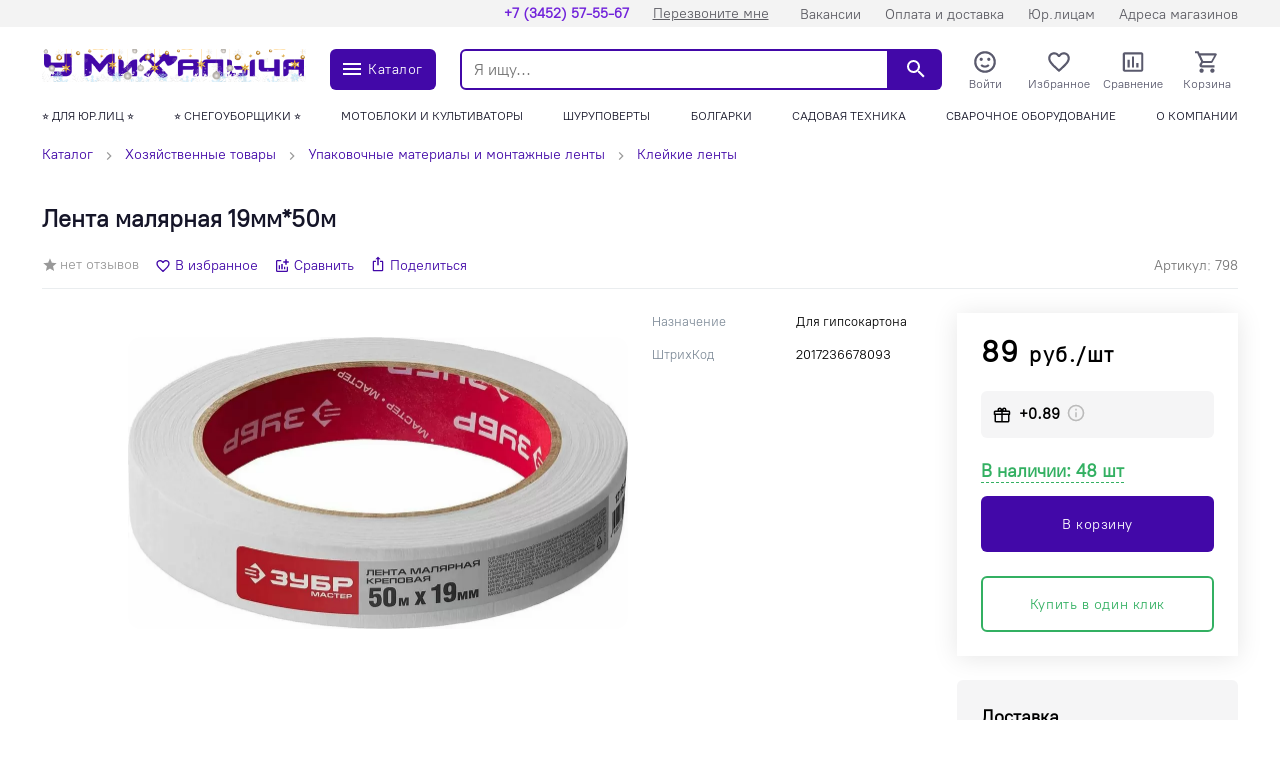

--- FILE ---
content_type: text/html; charset=utf-8
request_url: https://chelyabinsk.gvozditut.ru/products/lenta-malyarnaya-19mm-50m/
body_size: 22580
content:
<!doctype html>
<html data-n-head-ssr lang="ru" data-n-head="%7B%22lang%22:%7B%22ssr%22:%22ru%22%7D%7D">
  <head >
    <meta data-n-head="ssr" charset="utf-8" data-hid="charset"><meta data-n-head="ssr" name="viewport" content="width=device-width, initial-scale=1, maximum-scale=1.0, user-scalable=0, viewport-fit=cover"><meta data-n-head="ssr" data-hid="mobile-web-app-capable" name="mobile-web-app-capable" content="yes"><meta data-n-head="ssr" data-hid="apple-mobile-web-app-title" name="apple-mobile-web-app-title" content="У Михалыча"><meta data-n-head="ssr" data-hid="og:type" name="og:type" property="og:type" content="website"><meta data-n-head="ssr" data-hid="description" name="description" content="Лента малярная 19мм*50м 798 всего за 85 руб. ✔ В наличии. ✔ Доставка / Самовывоз. ✔ 8 магазинов. Стоимость в интернет-магазине «У Михалыча» в городе Челябинск"><meta data-n-head="ssr" data-hid="keywords" name="keywords" content="Лента малярная 19мм*50м, купить лента малярная 19мм*50м, лента малярная 19мм*50м цена в городе Челябинск"><meta data-n-head="ssr" data-hid="robots" name="robots" content=""><meta data-n-head="ssr" data-hid="og:description" name="og:description" property="og:description" content="Лента малярная 19мм*50м 798 всего за 85 руб. ✔ В наличии. ✔ Доставка / Самовывоз. ✔ 8 магазинов. Стоимость в интернет-магазине «У Михалыча» в городе Челябинск"><meta data-n-head="ssr" data-hid="og:title" name="og:title" property="og:title" content="Купить лента малярная 19мм*50м 798 - цена в интернет-магазине &quot;У Михалыча&quot; в городе Челябинск"><meta data-n-head="ssr" data-hid="og:image" name="og:image" property="og:image" content="https://gvozditut.ru/upload/iblock/39f/ew2igfcvdby65y5z65g2p05iub5q2sde/img_rd10499_1.jpg"><meta data-n-head="ssr" data-hid="og:site_name" name="og:site_name" property="og:site_name" content=""><title>Купить лента малярная 19мм*50м 798 - цена в интернет-магазине &quot;У Михалыча&quot; в городе Челябинск</title><link data-n-head="ssr" rel="icon" type="image/x-icon" href="/favicon.ico"><link data-n-head="ssr" data-hid="shortcut-icon" rel="shortcut icon" href="/assets/icons/icon_64x64.745304.png"><link data-n-head="ssr" data-hid="apple-touch-icon" rel="apple-touch-icon" href="/assets/icons/icon_512x512.745304.png" sizes="512x512"><link data-n-head="ssr" rel="manifest" href="/assets/manifest.3d19c01a.json" data-hid="manifest"><link data-n-head="ssr" rel="canonical" data-hid="canonical" href="https://chelyabinsk.gvozditut.ru/products/lenta-malyarnaya-19mm-50m/"><link data-n-head="ssr" rel="stylesheet" data-hid="stylesheet" href="https://gvozditut.ru/api/config/css/"><style data-n-head="ssr">:root {--color-primary: #4208a8;--color-primary-hover: #3f08a0;--color-secondary: #33b062;--color-secondary-hover: #31a85e;--color-accent: #33b062;--color-accent-hover: #31a85e;--color-accent2: rgba(17, 85, 153, 0.16);--color-accent2-hover: #00b101070805014f00001500;--color-error: #db1010;--color-error-hover: #d11010;--color-success: #33b062;--color-success-hover: #31a85e;--color-gray: #808d9a;--color-gray-hover: #7a8693;--color-grayLight: #f5f5f6;--color-grayLight-hover: #e9e9ea;--color-orange: #f6b26b;--color-orange-hover: #eaaa66;--google-font-family: PT Root UI VF;}</style><style data-n-head="ssr">
.pages-news-__id-index-wrapper-fpehf {
    grid-template-columns: 100%;
}
.table-scroll {
    width: 100%;
    overflow: scroll;
}
.pages-news-__id-index-wrapper-fpehf img {
    height: auto;
}
</style><script data-n-head="ssr" src="/gtuu.js"></script><script data-n-head="ssr" type="text/javascript">
   (function(m,e,t,r,i,k,a){m[i]=m[i]||function(){(m[i].a=m[i].a||[]).push(arguments)};
   m[i].l=1*new Date();
   for (var j = 0; j < document.scripts.length; j++) {if (document.scripts[j].src === r) { return; }}
   k=e.createElement(t),a=e.getElementsByTagName(t)[0],k.async=1,k.src=r,a.parentNode.insertBefore(k,a)})
   (window, document, "script", "https://mc.yandex.ru/metrika/tag.js", "ym");

   ym(57270913, "init", {
        clickmap:true,
        trackLinks:true,
        accurateTrackBounce:true,
        webvisor:true,
        ecommerce:"dataLayer"
   });
</script><script data-n-head="ssr">
    window.addEventListener('onBitrixLiveChat', function(event){
        var widget = event.detail.widget;
        widget.setOption('checkSameDomain', false);
    });
</script><script data-n-head="ssr">
        (function(w,d,u){
                var s=d.createElement('script');s.async=true;s.src=u+'?'+(Date.now()/60000|0);
                var h=d.getElementsByTagName('script')[0];h.parentNode.insertBefore(s,h);
        })(window,document,'https://crm.gvozditut.ru/upload/crm/site_button/loader_1_q5rzys.js');
</script><script data-n-head="ssr" data-n-head="nossi">
(function(w, d, s, h, id) {
    w.roistatProjectId = id; w.roistatHost = h;
    var p = d.location.protocol == "https:" ? "https://" : "http://";
    var u = /^.*roistat_visit=[^;]+(.*)?$/.test(d.cookie) ? "/dist/module.js" : "/api/site/1.0/"+id+"/init?referrer="+encodeURIComponent(d.location.href);
    var js = d.createElement(s); js.charset="UTF-8"; js.async = 1; js.src = p+h+u; var js2 = d.getElementsByTagName(s)[0]; js2.parentNode.insertBefore(js, js2);
})(window, document, 'script', 'cloud.roistat.com', 'ad00f4c3fd03a5b998ce570b3bc2f2af');
</script><script data-n-head="ssr" type="bogus" class="js-viber-message-container">Обязательно отправьте это сообщение, и дождитесь ответа. Ваш номер: {roistat_visit}</script><script data-n-head="ssr">
    (function(w, d, s, h) {
        var p = d.location.protocol.toLowerCase() === "https:" ? "https://" : "http://";
        var u = "/static/marketplace/Viber/script.js";
        var js = d.createElement(s); js.async = true; js.src = p+h+u;
        var js2 = d.getElementsByTagName(s)[0]; js2.parentNode.insertBefore(js, js2);
    })(window, document, 'script', 'cloud.roistat.com');
</script><script data-n-head="ssr">
    (function() {
        if (window.roistat !== undefined) {
            handler();
        } else {
            var pastCallback = typeof window.onRoistatAllModulesLoaded === "function" ? window.onRoistatAllModulesLoaded : null;
            window.onRoistatAllModulesLoaded = function () {
                if (pastCallback !== null) {
                    pastCallback();
                }
                handler();
            };
        }

        function handler() {
            function init() {
                appendMessageToLinks();

                var delays = [1000, 5000, 15000];
                setTimeout(function func(i) {
                    if (i === undefined) {
                        i = 0;
                    }
                    appendMessageToLinks();
                    i++;
                    if (typeof delays[i] !== 'undefined') {
                        setTimeout(func, delays[i], i);
                    }
                }, delays[0]);
            }

            function replaceQueryParam(url, param, value) {
                var explodedUrl = url.split('?');
                var baseUrl = explodedUrl[0] || '';
                var query = '?' + (explodedUrl[1] || '');
                var regex = new RegExp("([?;&])" + param + "[^&;]*[;&]?");
                var queryWithoutParameter = query.replace(regex, "$1").replace(/&$/, '');
                return baseUrl + (queryWithoutParameter.length > 2 ? queryWithoutParameter  + '&' : '?') + (value ? param + "=" + value : '');
            }

            function appendMessageToLinks() {
                var message = 'roistat_{roistat_visit}';
                var text    = message.replace(/{roistat_visit}/g, window.roistatGetCookie('roistat_visit'));
                text = encodeURI(text);
                var linkElements = document.querySelectorAll('[href*="//t.me"]');
                for (var elementKey in linkElements) {
                    if (linkElements.hasOwnProperty(elementKey)) {
                        var element = linkElements[elementKey];
                        element.href = replaceQueryParam(element.href, 'start', text);
                    }
                }
            }
            if (document.readyState === 'loading') {
                document.addEventListener('DOMContentLoaded', init);
            } else {
                init();
            }
        }
    })();
</script><script data-n-head="ssr">
(function(w, d, s, h) {
    w.roistatLanguage = '';
    var p = d.location.protocol == "https:" ? "https://" : "http://";
    var u = "/static/marketplace/Bitrix24Widget/script.js";
    var js = d.createElement(s); js.async = 1; js.src = p+h+u; var js2 = d.getElementsByTagName(s)[0]; js2.parentNode.insertBefore(js, js2);
    })(window, document, 'script', 'cloud.roistat.com');
</script><script data-n-head="ssr" type="application/ld+json">{"@context":"https://schema.org","@type":"Organization","url":"","logo":"https://gvozditut.ru/upload/astdesign.marketpro/404/oxjpgr1qkvm7zgg3kgadcxplszx8bbm4/Logo_Vektor_Itog12221.png"}</script><script data-n-head="ssr" type="application/ld+json">{"@context":"https://schema.org/","@type":"Product","name":"Лента малярная 19мм*50м","image":["https://gvozditut.ru/upload/resize_cache/iblock/39f/ew2igfcvdby65y5z65g2p05iub5q2sde/585_585_2/img_rd10499_1.jpg","https://gvozditut.ru/upload/resize_cache/iblock/39f/ew2igfcvdby65y5z65g2p05iub5q2sde/780_585_2/img_rd10499_1.jpg","https://gvozditut.ru/upload/resize_cache/iblock/39f/ew2igfcvdby65y5z65g2p05iub5q2sde/1000_563_2/img_rd10499_1.jpg"],"description":"","sku":"798","brand":{"@type":"Brand","name":""},"offers":{"@type":"Offer","url":"/products/lenta-malyarnaya-19mm-50m/","priceCurrency":"RUB","price":89,"priceValidUntil":"2026-01-01T10:16:03.610Z","itemCondition":"http://schema.org/NewCondition","availability":"https://schema.org/InStock"},"review":[],"aggregateRating":{"@type":"AggregateRating","ratingValue":0,"reviewCount":0}}</script><script data-n-head="ssr" type="application/ld+json">{"@context":"https://schema.org","@type":"BreadcrumbList","itemListElement":[{"@type":"ListItem","position":1,"name":"Каталог","item":"/catalog/"},{"@type":"ListItem","position":2,"name":"Хозяйственные товары","item":"/catalog/khozyaystvennye-tovary/"},{"@type":"ListItem","position":3,"name":"Упаковочные материалы и монтажные ленты","item":"/catalog/upakovochnye-materialy-i-montazhnye-lenty/"},{"@type":"ListItem","position":4,"name":"Клейкие ленты","item":"/catalog/kleykie-lenty_1/"}]}</script><noscript data-n-head="ssr"><div><img src="https://mc.yandex.ru/watch/57270913" style="position:absolute; left:-9999px;" alt="" /></div></noscript><noscript data-n-head="ssr"><div><img src="https://top-fwz1.mail.ru/counter?id=3372572;js=na" style="position:absolute;left:-9999px;" alt="Top.Mail.Ru" /></div></noscript><link rel="preload" href="/assets/3051c61.23.05.1.js" as="script"><link rel="preload" href="/assets/860df14.23.05.1.js" as="script"><link rel="preload" href="/assets/3b708a8.23.05.1.js" as="script"><link rel="preload" href="/assets/db1f82f.23.05.1.js" as="script"><link rel="preload" href="/assets/a438cb1.23.05.1.js" as="script"><link rel="preload" href="/assets/14269e5.23.05.1.js" as="script"><link rel="preload" href="/assets/948414a.23.05.1.js" as="script"><link rel="preload" href="/assets/1c8dce0.23.05.1.js" as="script"><link rel="preload" href="/assets/be1288f.23.05.1.js" as="script"><link rel="preload" href="/assets/e4c8767.23.05.1.js" as="script"><link rel="preload" href="/assets/99ed9f6.23.05.1.js" as="script"><link rel="preload" href="/assets/eaac14a.23.05.1.js" as="script"><link rel="preload" href="/assets/77ba3b5.23.05.1.js" as="script"><link rel="preload" href="/assets/7443b3c.23.05.1.js" as="script"><link rel="preload" href="/assets/6905edb.23.05.1.js" as="script"><style data-vue-ssr-id="1e880788:0 3f56abca:0 80e34044:0 ecb7630a:0 24b2c6b0:0 4be5fdc8:0 a46549fa:0 254426cc:0 895ea8b8:0 0db6e4f2:0 eb952acc:0 30184928:0 4ddc65bc:0 7fcc11f3:0 727eb724:0 5e6a86a3:0 25d757fe:0 4a80da52:0 05050be4:0 7cca9e8a:0 461eaf75:0 127e2d22:0 9681b26e:0 3bd415a0:0 33783add:0 198eeb64:0 7d9cf1c0:0 21973a98:0 55c18489:0 076cad10:0 73f9f1f0:0 3d7a27d8:0 5d8c43d2:0 53b1328d:0 6e222ba0:0 4425d266:0 66826e22:0 530cedca:0 0e933945:0 954894c4:0 b11af6e4:0 c6e2ae9e:0 e78dcdc4:0 01009e72:0 2f253b4b:0 4261b7f4:0 2b6c494f:0">@font-face{font-family:"PT Root UI VF";src:url(/assets/fonts/pt_root_ui_vf.9d251e8.woff2) format("woff2")}*,:after,:before{box-sizing:border-box}ol[class],ul[class]{list-style:none;padding:0}blockquote,body,dd,dl,figcaption,figure,h1,h2,h3,h4,li,ol[class],p,ul[class]{margin:0}img{display:block;max-width:100%}article>*+*{margin-top:1em}button,input,select,textarea{font:inherit;outline:0}input::-webkit-inner-spin-button,input::-webkit-outer-spin-button{-webkit-appearance:none;margin:0}input[type=search]::-webkit-search-cancel-button,input[type=search]::-webkit-search-decoration,input[type=search]::-webkit-search-results-button,input[type=search]::-webkit-search-results-decoration{-webkit-appearance:none}input[type=number]{-moz-appearance:textfield}body{font-family:var(--google-font-family),"Roboto",sans-serif;letter-spacing:var(--color-letter-spacing);line-height:1.5;min-height:100vh;overflow-y:scroll;scroll-behavior:smooth;text-rendering:optimizeSpeed}a{color:var(--color-primary)}a:not([class]){-webkit-text-decoration-skip:ink;text-decoration-skip-ink:auto}h1{line-height:1.15;margin-bottom:24px}hr{border:0;border-bottom:1px solid #eaedef}h2,h3{line-height:1.25}h1,h2,h3{color:#151528}
#nprogress{pointer-events:none}#nprogress .bar{background:#29d;height:2px;left:0;position:fixed;top:0;width:100%;z-index:1031}#nprogress .peg{box-shadow:0 0 10px #29d,0 0 5px #29d;display:block;height:100%;opacity:1;position:absolute;right:0;transform:rotate(3deg) translateY(-4px);width:100px}#nprogress .spinner{display:block;position:fixed;right:15px;top:15px;z-index:1031}#nprogress .spinner-icon{animation:nprogress-spinner .4s linear infinite;border-color:#29d transparent transparent #29d;border-radius:50%;border-style:solid;border-width:2px;box-sizing:border-box;height:18px;width:18px}.nprogress-custom-parent{overflow:hidden;position:relative}.nprogress-custom-parent #nprogress .bar,.nprogress-custom-parent #nprogress .spinner{position:absolute}@keyframes nprogress-spinner{0%{transform:rotate(0deg)}to{transform:rotate(1turn)}}
.components-loading-loading-page-loading-bcgee{align-items:center;background:hsla(0,0%,100%,.8);display:flex;height:100%;justify-content:center;left:0;position:fixed;top:0;width:100%;z-index:1030}
.layouts-default-body-vkbvh{min-width:1220px}.layouts-default-body-vkbvh a:hover{color:var(--color-primary-hover)}.layouts-default-layout-oflcf{display:flex;flex-direction:column;min-height:100vh}.layouts-default-nuxt-butlg{flex-grow:1;overflow-x:hidden}

.components-header-variants-header-variant-10-topLine-ccjus{background:var(--color-primary);height:27px}.components-header-variants-header-variant-10-header-tvhlb{margin-bottom:16px!important}.components-header-variants-header-variant-10-fullLine-bdytt{height:112px;width:100%}.components-header-variants-header-variant-10-fullLine-bdytt.components-header-variants-header-variant-10-fixed-bwgvg{background:#fff;border-bottom:2px solid var(--color-grayLight);position:fixed;top:0;z-index:1030}.components-header-variants-header-variant-10-fullLineWrapper-xounn{height:103px}
.assets-scss-gridstyleGrid-container-ccove{margin:0 auto;max-width:1220px;padding:0 12px;width:100%}.assets-scss-gridstyleGrid-grid-bpyzb{grid-gap:24px;display:grid;grid-template-columns:repeat(12,1fr)}.assets-scss-gridstyleGrid-col6-fsdve{grid-column:span 6}.assets-scss-gridstyleGrid-col3-bflgw{grid-column:span 3}.assets-scss-gridstyleGrid-col4-bzrkr{grid-column:span 4}.assets-scss-gridstyleGrid-col9-broub{grid-column:span 9}.assets-scss-gridstyleGrid-col12-ppequ{grid-column:span 12}.assets-scss-gridstyleGrid-alignItemsStart-zerwr{align-items:start}
.components-header-header-top-line-type-1-topLineInner-jtney{align-items:center;display:flex;justify-content:flex-start;padding:4px 0}.components-header-header-top-line-type-1-locationCityWrapper-beymm{position:relative}.components-header-header-top-line-type-1-locationCityQuestion-veabh{left:0;position:absolute;top:calc(100% + 16px);z-index:1060}
.components-header-menu-content-menuContent-gxqlo{margin-left:auto}.components-header-menu-content-link-wfxgz,.components-header-menu-content-menuContent-gxqlo{align-items:center;display:flex}.components-header-menu-content-link-wfxgz{border-radius:8px;font-size:14px;font-weight:500;height:20px;padding:0 12px;-webkit-text-decoration:none;text-decoration:none;width:auto}.components-header-menu-content-link-wfxgz.components-header-menu-content-accent-cfaxg{background:var(--color-accent);color:#111}.components-header-menu-content-link-wfxgz.components-header-menu-content-accent-cfaxg:hover{background:var(--color-accent-hover)}.components-header-menu-content-link-wfxgz.components-header-menu-content-default-pbirl{color:#888}.components-header-menu-content-link-wfxgz.components-header-menu-content-default-pbirl.nuxt-link-active{color:var(--color-primary-hover)}.components-header-menu-content-link-wfxgz.components-header-menu-content-default-pbirl:hover{color:var(--color-primary-hover)}.components-header-menu-content-link-wfxgz.components-header-menu-content-white-biubn{color:#fff}.components-header-menu-content-link-wfxgz.components-header-menu-content-white-biubn.nuxt-link-active{color:hsla(0,0%,100%,.8)}.components-header-menu-content-link-wfxgz.components-header-menu-content-white-biubn:hover{color:hsla(0,0%,100%,.9)}.components-header-menu-content-link-wfxgz:last-child{padding-right:0}.components-header-menu-content-link-wfxgz:first-child{padding-left:0}
.assets-scss-spacerstyleSpacer-mb0-ukmjd{margin-bottom:0!important}.assets-scss-spacerstyleSpacer-mb2-bddcj{margin-bottom:2px!important}.assets-scss-spacerstyleSpacer-mb4-bbcub{margin-bottom:4px!important}.assets-scss-spacerstyleSpacer-mb8-bpikb{margin-bottom:8px!important}.assets-scss-spacerstyleSpacer-mb12-flrwx{margin-bottom:12px!important}.assets-scss-spacerstyleSpacer-mb16-bxohi{margin-bottom:16px!important}.assets-scss-spacerstyleSpacer-mb20-bcdae{margin-bottom:20px!important}.assets-scss-spacerstyleSpacer-mb24-mydul{margin-bottom:24px!important}.assets-scss-spacerstyleSpacer-mb28-wxvqi{margin-bottom:28px!important}.assets-scss-spacerstyleSpacer-mb32-bkidb{margin-bottom:32px!important}.assets-scss-spacerstyleSpacer-mb36-bicfu{margin-bottom:36px!important}.assets-scss-spacerstyleSpacer-mb40-bpupz{margin-bottom:40px!important}.assets-scss-spacerstyleSpacer-mb44-qapzr{margin-bottom:44px!important}.assets-scss-spacerstyleSpacer-mb48-fhdbd{margin-bottom:48px!important}.assets-scss-spacerstyleSpacer-mb96-vzhkp{margin-bottom:96px!important}.assets-scss-spacerstyleSpacer-mbGutter-bkadr{margin-bottom:24px!important}.assets-scss-spacerstyleSpacer-mbGutter2-bfbpu{margin-bottom:48px!important}
.components-header-header-main-line-type-1-wrapper-devdt{height:76px}.components-header-header-main-line-type-1-mainLine-ywved{display:flex;height:49px;padding:8px 0;position:relative}.components-header-header-main-line-type-1-mainLineWrapper-bekcw{align-items:center;display:flex;height:76px;width:100%}.components-header-header-main-line-type-1-logo-chswn{margin-right:24px}.components-header-header-main-line-type-1-catalogButton-bhrfz{font-size:12px;height:41px!important;margin-right:24px;padding:0 10px!important;width:106px}.components-header-header-main-line-type-1-catalogButton-bhrfz svg{font-size:10px}.components-header-header-main-line-type-1-quickSearch-byerq{flex:1 0 0;height:100%;margin-right:12px}.components-header-header-main-line-type-1-menuCatalog-bsxok{left:50%;margin-left:-50vw;position:absolute;top:100%;transition:all .1s ease-in-out;width:100vw}.components-header-header-main-line-type-1-enterCatalogMenu-bfyqs{opacity:0;transform:translateY(8px)}
.components-header-header-main-line-type-1styleGrid-container-cbjqe{margin:0 auto;max-width:1220px;padding:0 12px;width:100%}.components-header-header-main-line-type-1styleGrid-grid-ilvmi{grid-gap:24px;display:grid;grid-template-columns:repeat(12,1fr)}.components-header-header-main-line-type-1styleGrid-col6-rpsts{grid-column:span 6}.components-header-header-main-line-type-1styleGrid-col3-bxbue{grid-column:span 3}.components-header-header-main-line-type-1styleGrid-col4-bbtdt{grid-column:span 4}.components-header-header-main-line-type-1styleGrid-col9-jivqw{grid-column:span 9}.components-header-header-main-line-type-1styleGrid-col12-rhzcp{grid-column:span 12}.components-header-header-main-line-type-1styleGrid-alignItemsStart-bgbcl{align-items:start}
.components-logo-logo-logo-bqruh{display:inline-block}.components-logo-logo-img-baswf,.components-logo-logo-logo-bqruh{height:100%}.components-logo-logo-img-baswf{width:276.75px}
.components-images-image-imageWrapper-bzjwf{display:flex;height:100%;justify-content:center;line-height:0;width:100%}.components-images-image-imageWrapper-bzjwf.components-images-image-absolute-cjmkp{position:absolute}.components-images-image-imageWrapper-bzjwf.components-images-image-cover-bmzgk{position:relative}.components-images-image-image-rlwom{height:auto;max-height:100%;max-width:100%;-o-object-fit:contain;object-fit:contain;width:auto}.components-images-image-image-rlwom.components-images-image-multiply-bislm{mix-blend-mode:multiply}.components-images-image-image-rlwom.components-images-image-cover-bmzgk{height:100%;left:0;-o-object-fit:cover;object-fit:cover;position:absolute;top:0;width:100%}.components-images-image-image-rlwom.components-images-image-zoom-tfpuq{background:#fff}.components-images-image-zoomOnHover-bgoov{overflow:hidden;position:relative}.components-images-image-zoomOnHover-bgoov .components-images-image-normal-snfdl{width:100%}.components-images-image-zoomOnHover-bgoov .components-images-image-zoom-tfpuq{background:#fff;max-width:none;opacity:0;position:absolute;transform-origin:top left}.components-images-image-zoomOnHover-bgoov.components-images-image-zoomed-cakfl .components-images-image-zoom-tfpuq{opacity:1}.components-images-image-zoomOnHover-bgoov.components-images-image-zoomed-cakfl .components-images-image-normal-snfdl{opacity:0}
.components-form-button-button-bxetu{align-items:center;border:none;border-radius:6px;cursor:pointer;display:inline-flex;font-size:14px;font-weight:500;height:56px;letter-spacing:.04em;min-width:64px;outline:none;padding:0 10px}.components-form-button-button-bxetu.components-form-button-default-tcgei{background:var(--color-primary);color:#fff}.components-form-button-button-bxetu.components-form-button-default-tcgei:hover{background:var(--color-primary-hover)}.components-form-button-button-bxetu.components-form-button-gray-bbctm{background:var(--color-gray);color:#fff}.components-form-button-button-bxetu.components-form-button-gray-bbctm:hover{background:var(--color-gray-hover)}.components-form-button-button-bxetu.components-form-button-grayLight-ggygr{background:var(--color-grayLight);color:#111}.components-form-button-button-bxetu.components-form-button-grayLight-ggygr:hover{background:var(--color-grayLight-hover)}.components-form-button-button-bxetu.components-form-button-outlinePrimary-ifioo{background:#fff;border:2px solid;color:var(--color-primary)}.components-form-button-button-bxetu.components-form-button-outlinePrimary-ifioo:hover{color:var(--color-primary-hover)}.components-form-button-button-bxetu.components-form-button-outlineSecondary-carrp{background:#fff;border:2px solid;color:var(--color-secondary)}.components-form-button-button-bxetu.components-form-button-outlineSecondary-carrp:hover{background:#fff;color:var(--color-secondary-hover)}.components-form-button-button-bxetu.components-form-button-block-oztri{justify-content:center;width:100%}.components-form-button-button-bxetu.components-form-button-success-sgtla{background:var(--color-success)}.components-form-button-button-bxetu.components-form-button-success-sgtla:hover{background:var(--color-success-hover)}.components-form-button-button-bxetu.components-form-button-error-bwlqs{background:var(--color-error);color:var(--color-grayLight)}.components-form-button-button-bxetu.components-form-button-error-bwlqs:hover{background:var(--color-error-hover);color:var(--color-grayLight-hover)}.components-form-button-button-bxetu.components-form-button-shadow-bbxrj{box-shadow:0 0 4px 5px rgba(66,8,168,.07)}.components-form-button-button-bxetu.components-form-button-shadow-bbxrj:hover{box-shadow:0 0 4px 5px rgba(66,8,168,.14)}.components-form-button-icon-rwvbl{margin-right:4px}.components-form-button-loadingWrapper-vzhyc{display:flex;justify-content:center;width:100%}
.components-icon-icon-svg-bcgiy{fill:currentColor}
.components-header-quick-search-form-jluka{background:#fff;display:flex;height:41px;position:relative;z-index:4}.components-header-quick-search-suggest-cdbzi{z-index:3}.components-header-quick-search-input-bmtjp{border:0;border-bottom-left-radius:6px;border-top-left-radius:6px;height:100%;outline:0;padding:0 12px;width:100%}.components-header-quick-search-input-bmtjp.components-header-quick-search-border-cbkxi{border:2px solid var(--color-primary)}.components-header-quick-search-input-bmtjp.components-header-quick-search-gray-bhmxn{background:#eee}.components-header-quick-search-input-bmtjp.components-header-quick-search-gray-bhmxn:hover{background:#f0f0f0}.components-header-quick-search-button-wmkmq{align-items:center;background:var(--color-primary);border:0;border-bottom-right-radius:6px;border-top-right-radius:6px;color:#fff;cursor:pointer;display:flex;height:100%;justify-content:center;outline:0;padding:0;width:60px}.components-header-quick-search-button-wmkmq:hover{background:var(--color-primary-hover)}.components-header-quick-search-button-wmkmq.components-header-quick-search-inverse-bqwgq{background:#fff;color:var(--color-primary)}.components-header-quick-search-button-wmkmq.components-header-quick-search-inverse-bqwgq:hover{color:var(--color-primary-hover)}.components-header-quick-search-searchWrapper-dzuvx{position:relative}.components-header-quick-search-enterSuggestWrapper-bizir{opacity:0;transform:translateY(8px)}.components-header-quick-search-cancelSearchButton-bqdab{color:rgba(var(--color-primary),.35)!important;height:44px!important;position:absolute;right:60px;top:0;width:44px!important}.components-header-quick-search-cancelSearchButton-bqdab:hover{color:rgba(var(--color-primary),.5)!important}
.components-header-menu-user-menuUser-bnucj{grid-gap:12px;grid-row-gap:0;display:grid;grid-template-columns:repeat(4,1fr)}.components-header-menu-user-item-bjpcm{align-items:center;cursor:pointer;display:flex;flex-direction:column;line-height:1;-webkit-text-decoration:none;text-decoration:none}.components-header-menu-user-item-bjpcm.components-header-menu-user-default-bgmie{color:#5a5a6d}.components-header-menu-user-item-bjpcm.components-header-menu-user-default-bgmie:hover{color:var(--color-primary-hover)}.components-header-menu-user-item-bjpcm.components-header-menu-user-white-ntnjj{color:#fff}.components-header-menu-user-item-bjpcm.components-header-menu-user-white-ntnjj:hover{color:hsla(0,0%,100%,.9)}.components-header-menu-user-activeOrg-bejxt{display:none}.components-header-menu-user-itemTitle-bsovn{font-size:12px;margin-top:3px;-webkit-text-decoration:none;text-decoration:none}.components-header-menu-user-menu-rqauk{width:250px}.components-header-menu-user-menuItem-krumt{align-items:center;background:#fff;color:#111;cursor:pointer;display:flex;font-size:13px;gap:5px;line-height:1;padding:12px 16px;-webkit-text-decoration:none;text-decoration:none}.components-header-menu-user-menuItem-krumt:hover{background:rgba(var(--color-primary),.05);color:inherit}.components-header-menu-user-menuItemActive-ofgug{font-weight:800}.components-header-menu-user-menuItemIcon-skual{fill:var(--color-primary)}.components-header-menu-user-preloader-lkzuk{height:64px!important;width:64px!important}.components-header-menu-user-preloaderWrapper-lxmou{display:flex;justify-content:center}.components-header-menu-user-menuOrganisations-bbjrc:first-child{margin-bottom:0!important}.components-header-menu-user-menuOrganisationsPlus-jfnbx{color:var(--color-gray)}.components-header-menu-user-menuOrganisationsTitle-bmfcw{color:var(--color-gray);font-size:10px;padding:0 16px 12px}.components-header-menu-user-organisationLink-wwsnb{grid-gap:5px;align-items:center;display:grid;gap:5px;grid-template-columns:min-content auto;padding:12px 16px}
.components-badge-badge-badge-prjzv{position:relative}.components-badge-badge-content-irhct{position:absolute}.components-badge-badge-content-irhct.components-badge-badge-text-uaurl{align-items:center;border-radius:10px;color:#fff;display:flex;font-size:11px;font-weight:700;height:18px;justify-content:center;letter-spacing:.05em;line-height:1;padding:0 8px;right:0;top:-4px;white-space:nowrap}.components-badge-badge-content-irhct.components-badge-badge-circle-zlzka{border:2px solid #fff;border-radius:999999px;height:12px;right:-2px;top:-2px;width:12px}.components-badge-badge-content-irhct.components-badge-badge-primary-bbbfe{background:var(--color-primary)}.components-badge-badge-content-irhct.components-badge-badge-secondary-vllki{background:var(--color-secondary)}.components-badge-badge-content-irhct.components-badge-badge-orange-lxyui{background:#fd6114}
.components-header-header-menu-wrapper-ngspk{max-width:915px}.components-header-header-menu-hidden-bbtwc{height:0!important;overflow:hidden!important;padding:0!important;pointer-events:none;visibility:hidden}
.components-header-header-menu-placeholder-menuContent-bmlrx{display:flex;justify-content:space-between;line-height:1;text-transform:uppercase}.components-header-header-menu-placeholder-menuContent-bmlrx.components-header-header-menu-placeholder-desktop-bzlow{padding:0 0 6px}.components-header-header-menu-placeholder-menuContent-bmlrx.components-header-header-menu-placeholder-mobile-byslh{height:32px;margin-left:-12px;margin-right:-12px;max-width:100vw;overflow:scroll;padding:8px 12px 0;white-space:nowrap}.components-header-header-menu-placeholder-link-caeun.components-header-header-menu-placeholder-mobile-byslh:not(:last-child){margin-right:20px}
.assets-scss-skeletonstyleSkeleton-base-bmhme{background:#eee;border-radius:6px;overflow:hidden;position:relative}.assets-scss-skeletonstyleSkeleton-base-bmhme:before{animation:assets-scss-skeletonstyleSkeleton-loading-jrlrx 1.5s infinite;background:linear-gradient(90deg,hsla(0,0%,100%,0),hsla(0,0%,100%,.3),hsla(0,0%,100%,0));content:"";height:100%;left:0;position:absolute;top:0;transform:translateX(-100%);width:100%;z-index:1}@keyframes assets-scss-skeletonstyleSkeleton-loading-jrlrx{to{transform:translateX(100%)}}
.assets-scss-typographystyleTypography-content-bizpz h2,.assets-scss-typographystyleTypography-content-bizpz h3,.assets-scss-typographystyleTypography-content-bizpz h4{margin-bottom:16px;margin-top:24px}.assets-scss-typographystyleTypography-content-bizpz img,.assets-scss-typographystyleTypography-content-bizpz p{margin-bottom:16px}@media(max-width:700px){.assets-scss-typographystyleTypography-content-bizpz .table-wrapper{margin-left:-12px;margin-right:-12px;max-width:calc(100% + 24px);overflow-x:auto;width:calc(100% + 24px)}}.assets-scss-typographystyleTypography-content-bizpz table{border-collapse:collapse}.assets-scss-typographystyleTypography-content-bizpz table td,.assets-scss-typographystyleTypography-content-bizpz table th{border:1px solid #eaedef;padding:12px;vertical-align:top}.assets-scss-typographystyleTypography-content-bizpz table th:not([align]){text-align:inherit}
.assets-scss-spacerstyleSpacer-mb0-mijmy{margin-bottom:0!important}.assets-scss-spacerstyleSpacer-mb2-xgruq{margin-bottom:2px!important}.assets-scss-spacerstyleSpacer-mb4-eifkr{margin-bottom:4px!important}.assets-scss-spacerstyleSpacer-mb8-yqosu{margin-bottom:8px!important}.assets-scss-spacerstyleSpacer-mb12-kqtax{margin-bottom:12px!important}.assets-scss-spacerstyleSpacer-mb16-bqrvq{margin-bottom:16px!important}.assets-scss-spacerstyleSpacer-mb20-bbrwh{margin-bottom:20px!important}.assets-scss-spacerstyleSpacer-mb24-bffqd{margin-bottom:24px!important}.assets-scss-spacerstyleSpacer-mb28-bbisl{margin-bottom:28px!important}.assets-scss-spacerstyleSpacer-mb32-jyjkp{margin-bottom:32px!important}.assets-scss-spacerstyleSpacer-mb36-brrby{margin-bottom:36px!important}.assets-scss-spacerstyleSpacer-mb40-qwqww{margin-bottom:40px!important}.assets-scss-spacerstyleSpacer-mb44-blpnx{margin-bottom:44px!important}.assets-scss-spacerstyleSpacer-mb48-vxzjo{margin-bottom:48px!important}.assets-scss-spacerstyleSpacer-mb96-bfpet{margin-bottom:96px!important}.assets-scss-spacerstyleSpacer-mbGutter-bomvj{margin-bottom:24px!important}.assets-scss-spacerstyleSpacer-mbGutter2-cohhz{margin-bottom:48px!important}
.pages-products-__id-index-topLine-brimn{border-bottom:1px solid #eaedef;font-size:14px;justify-content:space-between;line-height:1;padding-bottom:12px}.pages-products-__id-index-topLine-brimn,.pages-products-__id-index-topLineLeft-bdttr{align-items:center;display:flex}.pages-products-__id-index-topLineLeftItem-nbnuo{margin-right:16px}.pages-products-__id-index-topLineLinkIcon-sgxqn{margin-right:4px}.pages-products-__id-index-topLineLinkIconWrapper-zhbmf{align-items:center;cursor:pointer;display:flex}.pages-products-__id-index-topLineLinkIconWrapper-zhbmf.pages-products-__id-index-active-bkwsh{color:var(--color-secondary)}.pages-products-__id-index-topLineLinkIconWrapper-zhbmf.pages-products-__id-index-active-bkwsh:hover{color:var(--color-secondary-hover)}.pages-products-__id-index-mainBlockParamsBrand-ccknx{grid-column:span 3}.pages-products-__id-index-mainBlockParamsBrandParams-jvvft{margin-bottom:32px}.pages-products-__id-index-mainBlockParamsBrandParamsItem-lrndq{align-items:flex-end;display:flex;font-size:13px;line-height:1.25}.pages-products-__id-index-mainBlockParamsBrandParamsItem-lrndq:not(:last-child){margin-bottom:16px}.pages-products-__id-index-mainBlockParamsBrandParamsItemTitle-byevm{color:var(--color-gray);position:relative;width:50%}.pages-products-__id-index-mainBlockParamsBrandParamsItemTitle-byevm:before{border-bottom:1px dotted rgba(var(--color-gray),.5);bottom:.2em;content:"";display:block;left:0;position:absolute;width:100%}.pages-products-__id-index-mainBlockParamsBrandParamsItemTitleText-bbdbr{background:#fff;display:inline-block;padding-right:4px;position:relative}.pages-products-__id-index-mainBlockParamsBrandParamsItemValue-bdayj{padding-left:4px;width:50%}.pages-products-__id-index-mainBlockParamsBrandParamsItemValueLink-oveac{color:var(--color-primary);cursor:pointer}.pages-products-__id-index-mainBlockParamsBrandBrand-bywuq{display:inline-block;-webkit-text-decoration:none;text-decoration:none}.pages-products-__id-index-mainBlockParamsBrandBrand-bywuq:hover{opacity:.9}.pages-products-__id-index-mainBlockParamsBrandBrandImage-bloeq{justify-content:start!important}.pages-products-__id-index-mainBlockParamsBrandBrandTitle-mkpcc{background:var(--color-grayLight);border-radius:6px;color:#111;display:inline-flex;font-weight:700;line-height:1;padding:12px 16px}.pages-products-__id-index-mainBlockActions-eupjf{box-shadow:0 2px 24px rgba(0,0,0,.1);margin-bottom:24px;padding:24px}.pages-products-__id-index-mainBlockActionsWrapper-omgrl{grid-column:span 3}.pages-products-__id-index-mainBlockActionsBuy-bpdnc{font-size:16px!important}.pages-products-__id-index-photosWrapper-uaumg{grid-column:span 6}.pages-products-__id-index-productPhotosZoom-xanxt{background:#fff;bottom:0;left:0;padding:48px;position:fixed;right:0;top:0;transition:all .1s ease-in-out;z-index:1050}.pages-products-__id-index-productPhotosZoomWrapper-shwed{height:100%}.pages-products-__id-index-productPhotosZoomClose-mxauy{position:absolute;right:12px;top:12px}.pages-products-__id-index-enter-drrzp{opacity:0;transform:scale(.75)}.pages-products-__id-index-exit-nzlnw{opacity:0;transform:scale(1.25)}.pages-products-__id-index-products-lcabx{grid-gap:24px;display:grid;grid-template-columns:repeat(auto-fit,minmax(150px,1fr))}.pages-products-__id-index-actions-nnslf{background:#fff;display:flex;height:70px;left:0;padding:12px;position:fixed;right:0;z-index:1030}.pages-products-__id-index-actions-nnslf.pages-products-__id-index-b0-bzgwj{bottom:0}.pages-products-__id-index-actions-nnslf.pages-products-__id-index-b65-beqhx{bottom:65px}.pages-products-__id-index-actionsBuy-lccri{flex-grow:1;height:44px!important;margin-right:12px}.pages-products-__id-index-actionsFavourite-cbsys{color:#bbb!important;min-width:44px}.pages-products-__id-index-actionsFavourite-cbsys.pages-products-__id-index-active-bkwsh{color:var(--color-secondary)!important}.pages-products-__id-index-toCompareMobile-llemn{align-items:center;display:flex;font-size:14px}.pages-products-__id-index-toCompareMobileIcon-bpibx{margin-right:4px}.pages-products-__id-index-toCompareMobile-llemn.pages-products-__id-index-active-bkwsh{color:var(--color-secondary)}.pages-products-__id-index-vendorCode-bbyqa{color:#777}.pages-products-__id-index-vendorCode-bbyqa.pages-products-__id-index-mobile-gnian{font-size:13px}.pages-products-__id-index-delivery-uezyz.pages-products-__id-index-mobile-gnian,.pages-products-__id-index-reviewsPhoto-bjmid.pages-products-__id-index-mobile-gnian{margin-left:-12px;margin-right:-12px}.pages-products-__id-index-sizeChartLink-iippw{border-bottom:1px dashed;cursor:pointer;font-size:14px;-webkit-text-decoration:none;text-decoration:none}.pages-products-__id-index-sizeChartContent-cazzy{max-height:90vh;overflow:auto;padding:12px}.pages-products-__id-index-buttonOneClickWrapper-bkspo{padding-top:24px}.pages-products-__id-index-buttonOneClick-cbxkc.pages-products-__id-index-mobile-gnian{height:44px!important}.pages-products-__id-index-kitItem-tbjhc{position:relative}.pages-products-__id-index-kitItem-tbjhc.pages-products-__id-index-desktop-btqvj:not(:last-child):after{align-items:center;background:#fff;border-radius:50%;box-shadow:0 6px 16px 0 rgba(0,0,0,.12);content:"+";display:flex;font-size:30px;height:48px;justify-content:center;line-height:1;position:absolute;right:-36px;top:35%;width:48px;z-index:3}.pages-products-__id-index-kitItemQuantity-bzgrw{background:var(--color-grayLight);border-radius:6px;font-size:13px;font-weight:700;line-height:1;padding:8px 12px;position:absolute;right:0;top:0}.pages-products-__id-index-kitItems-bwjgn{display:grid}.pages-products-__id-index-kitItems-bwjgn.pages-products-__id-index-mobile-gnian{grid-gap:12px;grid-template-columns:1fr 1fr}.pages-products-__id-index-kitItems-bwjgn.pages-products-__id-index-desktop-btqvj{grid-gap:24px;grid-template-columns:repeat(6,1fr)}.pages-products-__id-index-bonusWrapper-ogtna{align-items:center;background:var(--color-grayLight);border-radius:6px;display:flex;font-size:15px;line-height:1;padding:12px}.pages-products-__id-index-bonusIcon-dobel{height:18px;margin-right:8px;width:18px}.pages-products-__id-index-bonusTextBold-ygqrx{font-weight:700}.pages-products-__id-index-bonusNote-bnwkw{cursor:pointer;line-height:1;margin-left:6px}.pages-products-__id-index-bonusNoteIcon-bdyso{color:#bbb;height:20px;pointer-events:none;width:20px}.pages-products-__id-index-mobileGallery-bvmbw{margin-left:-12px;margin-right:-12px}.pages-products-__id-index-productsCreditsWrapper-bskqy{padding-top:24px}.pages-products-__id-index-contentWithSidebar-vvydw.pages-products-__id-index-desktop-btqvj{grid-gap:48px;display:grid;grid-template-columns:repeat(12,1fr)}.pages-products-__id-index-contentWithSidebarContent-kjqtz.pages-products-__id-index-desktop-btqvj{grid-column:span 9}.pages-products-__id-index-contentWithSidebarSidebar-qhswm.pages-products-__id-index-desktop-btqvj{grid-column:span 3}.pages-products-__id-index-features-bynoc{display:flex;flex-wrap:wrap}.pages-products-__id-index-featuresItem-cbvle:not(:last-child){margin-right:24px}.pages-products-__id-index-productActions-bejbi{align-items:center;display:flex;gap:12px}.pages-products-__id-index-seoLinks-ukhun.pages-products-__id-index-mobile-gnian{margin-left:-12px;margin-right:-12px}
.assets-scss-gridstyleGrid-container-byuzf{margin:0 auto;max-width:1220px;padding:0 12px;width:100%}.assets-scss-gridstyleGrid-grid-cande{grid-gap:24px;display:grid;grid-template-columns:repeat(12,1fr)}.assets-scss-gridstyleGrid-col6-hjmfz{grid-column:span 6}.assets-scss-gridstyleGrid-col3-mmsru{grid-column:span 3}.assets-scss-gridstyleGrid-col4-bhhyz{grid-column:span 4}.assets-scss-gridstyleGrid-col9-brbvd{grid-column:span 9}.assets-scss-gridstyleGrid-col12-bpoor{grid-column:span 12}.assets-scss-gridstyleGrid-alignItemsStart-tnhsc{align-items:start}
.assets-scss-mobile-gridstyleMobileGrid-container-bnbdh{margin:0 auto;padding:0 12px;width:100%}
.components-pages-content-wrapperMobile-jweoa{overflow:hidden;padding-top:12px}
.components-navigation-breadcrumbs-breadcrumbs-boodc{font-size:14px;list-style:none;margin:0}.components-navigation-breadcrumbs-breadcrumbs-boodc.components-navigation-breadcrumbs-desktop-fwslv{display:flex;padding:0}.components-navigation-breadcrumbs-breadcrumbs-boodc.components-navigation-breadcrumbs-mobile-bypgo{padding:0}.components-navigation-breadcrumbs-link-bjjrf{-webkit-text-decoration:none;text-decoration:none}.components-navigation-breadcrumbs-item-bvopf{align-items:center;color:#999;display:flex}.components-navigation-breadcrumbs-icon-ccrxt.components-navigation-breadcrumbs-desktop-fwslv{margin:3px 8px 0}.components-navigation-breadcrumbs-icon-ccrxt.components-navigation-breadcrumbs-mobile-bypgo{margin:0 2px 1px 0}
.components-catalog-labels-labels-labels-cafxk{display:flex;flex-wrap:wrap}.components-catalog-labels-labels-item-ozroi{border-radius:0 3px 3px 0;color:#fff;display:inline-flex;font-size:11px;font-weight:500;letter-spacing:.075em;line-height:1;margin-top:4px;padding:4px 8px;-webkit-text-decoration:none;text-decoration:none}.components-catalog-labels-labels-item-ozroi.components-catalog-labels-labels-error-zoljk{background:var(--color-error)}.components-catalog-labels-labels-item-ozroi.components-catalog-labels-labels-secondary-bucgi{background:var(--color-secondary)}.components-catalog-labels-labels-item-ozroi.components-catalog-labels-labels-success-cbwcw{background:var(--color-success)}.components-catalog-labels-labels-item-ozroi.components-catalog-labels-labels-primary-bpsnw{background:var(--color-primary)}.components-catalog-labels-labels-item-ozroi.components-catalog-labels-labels-gray-bfyvp{background:var(--color-gray)}.components-catalog-labels-labels-item-ozroi:not(:last-child){margin-right:12px}a.components-catalog-labels-labels-item-ozroi:hover{color:#fff;filter:brightness(.95)}

.components-rating-rating-mark-eukwm{align-items:center;color:var(--color-primary);display:inline-flex;font-weight:500;margin-right:12px}.components-rating-rating-icon-bqcuz{margin-right:2px}.components-rating-rating-reviews-xnizy{align-items:center;color:#999;display:inline-flex}.components-rating-rating-reviews-xnizy.components-rating-rating-mobile-fiavq{font-size:12px}.components-rating-rating-reviews-xnizy.components-rating-rating-multiline-bjoxg{padding-top:4px}.components-rating-rating-rating-bsjuf{align-items:center;cursor:pointer;display:flex;font-size:14px;line-height:1;-webkit-text-decoration:none;text-decoration:none}.components-rating-rating-rating-bsjuf.components-rating-rating-multiline-bjoxg{flex-direction:column}.components-rating-rating-rating-bsjuf:hover .components-rating-rating-mark-eukwm{color:var(--color-primary-hover)}.components-rating-rating-rating-bsjuf:hover .components-rating-rating-reviews-xnizy{color:#888}
.components-products-share-button-shareLink-bcgfz{align-items:center;cursor:pointer;display:flex}.components-products-share-button-shareIcon-bkzim{margin-bottom:4px;margin-right:4px}.components-products-share-button-socialsItem-batdc{align-items:center;cursor:pointer;display:flex;gap:10px;margin-bottom:10px;-webkit-text-decoration:none;text-decoration:none}.components-products-share-button-socialsItem-batdc:hover{opacity:.9}.components-products-share-button-socialsItem-batdc:last-child{margin-bottom:0}.components-products-share-button-socialsIconWrapper-bvzeu{background:#fff;border-radius:50%;display:block;height:28px;line-height:0;overflow:hidden;width:28px}.components-products-share-button-copyIcon-bftlk{color:#999}.components-products-share-button-copyIcon-bftlk.components-products-share-button-copied-oabum{color:var(--color-success)}
.components-images-gallery-smallPhoto-bnbbd{overflow:hidden}.components-images-gallery-smallPhotoItem-brnly{align-items:flex-start;cursor:pointer;display:flex;height:100%;justify-content:center;max-width:74px;position:relative;width:74px}.components-images-gallery-smallPhotoItemImage-srmlw{border-radius:6px;left:0;overflow:hidden;top:0}.components-images-gallery-smallPhotoItemImage-srmlw:after{border:2px solid transparent;border-radius:6px;bottom:0;content:"";display:block;left:0;position:absolute;right:0;top:0}.swiper-slide-thumb-active .components-images-gallery-smallPhotoItemImage-srmlw:after{border-color:var(--color-secondary)}.components-images-gallery-photosWrapper-bekkp{align-items:center;display:flex;max-width:100%;overflow:hidden}.components-images-gallery-bigPhoto-blxui{flex-grow:1;height:100%;overflow:hidden}.components-images-gallery-bigPhoto-blxui .swiper-container{height:100%}.components-images-gallery-bigPhoto-blxui .swiper-container .components-images-gallery-swiper-wrapper-byjaq{height:100%}.components-images-gallery-bigPhotoItem-ytvaz{background:transparent 50%/contain no-repeat;border-radius:12px;overflow:hidden;position:relative}.components-images-gallery-bigPhotoItem-ytvaz.components-images-gallery-pointer-kpinl{cursor:pointer}.components-images-gallery-bigPhotoItemImage-bkphs{border-radius:12px;overflow:hidden}.components-images-gallery-bigPhotoItemImage-bkphs.components-images-gallery-popup-tdjel img{max-height:calc(100vh - 96px)}.components-images-gallery-bigPhotoItemWrapper-bvfwf{align-items:center;display:flex;height:auto;justify-content:center;position:relative}.components-images-gallery-thumbs-rxbli{flex-grow:1;overflow:hidden}.components-images-gallery-thumbsWrapperInner-xmntq{align-items:center;display:flex;flex-direction:column}.components-images-gallery-thumbsWrapper-umnvr{margin-right:12px;min-width:74px;width:74px}.components-images-gallery-swiperContainer-caksd{width:74px}.components-images-gallery-user-bxadz{align-items:center;background:var(--color-grayLight);border-radius:3px;display:inline-flex;font-size:13px;left:8px;padding:8px 16px;position:absolute;top:8px}.components-images-gallery-userIcon-qmfzr{margin-right:8px}
.components-products-params-short-paramsItem-cattn{align-items:flex-end;display:flex;font-size:13px;line-height:1.25}.components-products-params-short-paramsItem-cattn:not(:last-child){margin-bottom:16px}.components-products-params-short-paramsItemTitle-hylgp{color:var(--color-gray);position:relative;width:50%}.components-products-params-short-paramsItemTitle-hylgp:before{border-bottom:1px dotted rgba(var(--color-gray),.5);bottom:.2em;content:"";display:block;left:0;position:absolute;width:100%}.components-products-params-short-paramsItemTitleText-gsayl{background:#fff;display:inline;padding-right:4px;position:relative}.components-products-params-short-paramsItemTitleText-gsayl>span{display:inline;vertical-align:middle}.components-products-params-short-paramsItemTitleTextInfo-bsvrx{display:inline-block;line-height:0;margin-left:4px;vertical-align:middle}.components-products-params-short-paramsItemTitleTextInfoIcon-qtqps{color:var(--color-gray);cursor:pointer}.components-products-params-short-paramsItemTitleTextInfoIcon-qtqps:hover{color:var(--color-primary-hover)}.components-products-params-short-paramsItemValue-gbaej{padding-left:4px;width:50%}.components-products-params-short-paramsItemValueLink-bnlxy{color:var(--color-primary);cursor:pointer}
.components-products-product-detail-prices-prices-jkoia{grid-gap:24px;display:grid}.components-products-product-detail-prices-price-pmjcs.components-products-product-detail-prices-desktop-bacrh{font-size:30px!important}.components-products-product-detail-prices-price-pmjcs.components-products-product-detail-prices-mobile-vjfxv{font-size:24px!important}.components-products-product-detail-prices-priceDescription-bimbp{color:#666}.components-products-product-detail-prices-priceDescription-bimbp.components-products-product-detail-prices-desktop-bacrh{font-size:15px}.components-products-product-detail-prices-priceDescription-bimbp.components-products-product-detail-prices-mobile-vjfxv{font-size:12px}.components-products-product-detail-prices-priceDescription-bimbp.components-products-product-detail-prices-primary-dnaas{color:var(--color-primary)}.components-products-product-detail-prices-priceDescription-bimbp.components-products-product-detail-prices-secondary-zjwrl{color:var(--color-secondary)}.components-products-product-detail-prices-priceWrapper-bckgc{grid-gap:24px;align-items:end;display:grid;position:relative}.components-products-product-detail-prices-priceValueWrapper-elygn{align-items:flex-end;display:flex}.components-products-product-detail-prices-priceNote-bavnp{cursor:pointer;line-height:1;margin-left:6px}.components-products-product-detail-prices-priceNoteIcon-ydiuy{color:#bbb;height:20px;pointer-events:none;width:20px}
.components-price-price-final-bphem{display:block;font-size:1em;font-weight:700;letter-spacing:.05em;white-space:nowrap}.components-price-price-final-bphem.components-price-price-typeBlock1-cacxj{margin-right:8px}.components-price-price-old-boeuu{color:#999;display:block;position:relative;-webkit-text-decoration:line-through;text-decoration:line-through;white-space:nowrap}.components-price-price-old-boeuu.components-price-price-desktop-bqbfi,.components-price-price-old-boeuu.components-price-price-mobile-sokec{font-size:.75em}.components-price-price-currency-rgmml{font-size:.7em}.components-price-price-price-qpxmz{align-items:baseline;display:flex;flex-wrap:wrap;line-height:1}.components-price-price-price-qpxmz.components-price-price-desktop-bqbfi{font-size:22px}.components-price-price-price-qpxmz.components-price-price-mobile-sokec{font-size:16px}.components-price-price-price-qpxmz.components-price-price-typeBlock2-vnurv{flex-direction:column-reverse}.components-price-price-price-qpxmz.components-price-price-typeBlock2-vnurv .components-price-price-old-boeuu{padding-bottom:2px}.components-price-price-hasOld-cbgcx .components-price-price-currency-rgmml{color:#000}.components-price-price-finalWithDiscount-bevyz{color:#fd6114}
.components-products-product-available-available-bencx{font-size:18px;font-weight:600}.components-products-product-available-available-bencx.components-products-product-available-inStock-coifh{color:var(--color-success)}.components-products-product-available-available-bencx.components-products-product-available-inStock-coifh.components-products-product-available-link-btmqk{border-bottom:1px dashed;cursor:pointer}.components-products-product-available-available-bencx.components-products-product-available-inStock-coifh.components-products-product-available-link-btmqk:hover{color:var(--color-success-hover)}.components-products-product-available-available-bencx.components-products-product-available-outStock-pkvjq{color:#111}.components-products-product-available-availableWrapper-bsjwx{line-height:1}
.components-products-product-buy-button-inCart-yrniq{align-items:center;display:flex;justify-content:space-between}.components-products-product-buy-button-inCart-yrniq.components-products-product-buy-button-large-ywhon.components-products-product-buy-button-desktop-rqchk{max-width:200px}.components-products-product-buy-button-inCart-yrniq.components-products-product-buy-button-large-ywhon.components-products-product-buy-button-mobile-bzcjh{max-width:170px}.components-products-product-buy-button-quantity-cbxly{font-weight:700;line-height:1;padding:0 8px;text-align:center}.components-products-product-buy-button-quantity-cbxly.components-products-product-buy-button-desktop-rqchk{font-size:20px}.components-products-product-buy-button-quantity-cbxly.components-products-product-buy-button-mobile-bzcjh{font-size:16px}.components-products-product-buy-button-quantity-cbxly.components-products-product-buy-button-large-ywhon.components-products-product-buy-button-desktop-rqchk{font-size:28px}.components-products-product-buy-button-quantity-cbxly.components-products-product-buy-button-large-ywhon.components-products-product-buy-button-mobile-bzcjh{font-size:20px}button.components-products-product-buy-button-iconButton-bmbxb{justify-content:center;padding:0}button.components-products-product-buy-button-iconButton-bmbxb>svg{height:20px;margin-right:0;width:20px}button.components-products-product-buy-button-iconButton-bmbxb.components-products-product-buy-button-desktop-rqchk{height:40px;min-width:40px;width:40px}button.components-products-product-buy-button-iconButton-bmbxb.components-products-product-buy-button-mobile-bzcjh{height:36px;min-width:36px;width:36px}button.components-products-product-buy-button-iconButton-bmbxb.components-products-product-buy-button-large-ywhon.components-products-product-buy-button-desktop-rqchk{height:56px;min-width:56px;width:56px}button.components-products-product-buy-button-iconButton-bmbxb.components-products-product-buy-button-large-ywhon.components-products-product-buy-button-mobile-bzcjh{height:44px;min-width:44px;width:44px}button.components-products-product-buy-button-iconButton-bmbxb:hover{opacity:.9}button.components-products-product-buy-button-button-tlyzp{justify-content:center;padding:0}button.components-products-product-buy-button-button-tlyzp.components-products-product-buy-button-desktop-rqchk{height:40px}button.components-products-product-buy-button-button-tlyzp.components-products-product-buy-button-mobile-bzcjh{height:36px}button.components-products-product-buy-button-button-tlyzp.components-products-product-buy-button-large-ywhon.components-products-product-buy-button-desktop-rqchk{height:56px}button.components-products-product-buy-button-button-tlyzp.components-products-product-buy-button-large-ywhon.components-products-product-buy-button-mobile-bzcjh{height:44px}.components-products-product-buy-button-groupButton-btyhk{align-items:center;border-radius:6px;display:flex;letter-spacing:.015em;overflow:hidden}.components-products-product-buy-button-groupButton-btyhk.components-products-product-buy-button-mobile-bzcjh{height:40px}.components-products-product-buy-button-groupButton-btyhk.components-products-product-buy-button-desktop-rqchk{height:36px}.components-products-product-buy-button-groupButton-btyhk.components-products-product-buy-button-large-ywhon.components-products-product-buy-button-desktop-rqchk{height:56px}.components-products-product-buy-button-groupButton-btyhk.components-products-product-buy-button-large-ywhon.components-products-product-buy-button-mobile-bzcjh{height:44px}.components-products-product-buy-button-cartLink-qqsvq{border-radius:6px 0 0 6px;font-size:13px;font-weight:700;height:100%;letter-spacing:.015em!important;line-height:1;padding:0 18px;text-align:left;width:100%}.components-products-product-buy-button-cartLink-qqsvq .components-products-product-buy-button-toCart-dgfze{font-size:10px;font-weight:400}.components-products-product-buy-button-cartPlusButton-cbmiy{background-color:var(--color-success-hover);border:none;color:#fff;cursor:pointer;font-weight:700;height:100%;min-width:60px;outline:none;position:relative;transition:all .1s ease-in-out}.components-products-product-buy-button-cartPlusButtonText-jaiaa{position:relative;z-index:1}.components-products-product-buy-button-cartPlusButton-cbmiy:hover{filter:brightness(.85)}.components-products-product-buy-button-cartPlusButton-cbmiy:before{background:rgba(0,0,0,.18);content:"";display:block;height:100%;left:0;position:absolute;top:0;width:100%;z-index:0}
.components-delivery-delivery-delivery-wmylu{background:var(--color-grayLight);font-size:14px}.components-delivery-delivery-delivery-wmylu.components-delivery-delivery-mobile-bnhpg{padding:24px 12px}.components-delivery-delivery-delivery-wmylu.components-delivery-delivery-desktop-cbdru{border-radius:6px;padding:24px}.components-delivery-delivery-city-iluph{margin-bottom:16px}.components-delivery-delivery-cityLink-dnsoc{border-bottom:1px dashed;border-radius:6px;cursor:pointer;-webkit-text-decoration:none;text-decoration:none}.components-delivery-delivery-title-zrcnq{font-size:18px;font-weight:700;margin-bottom:16px}.components-delivery-delivery-item-btjyf{line-height:1.15}.components-delivery-delivery-item-btjyf:not(:last-child){margin-bottom:16px}.components-delivery-delivery-itemTitle-gysft{color:var(--color-gray)}.components-delivery-delivery-itemDate-rpnno,.components-delivery-delivery-itemPrice-bwbeo{font-weight:700}.components-delivery-delivery-itemPrice-bwbeo{padding-top:4px}.components-delivery-delivery-icon-bjbvv{color:#111;margin-right:4px}
.components-pages-products-id-page-products-id-section-menu-ul-brnyo{display:flex}.components-pages-products-id-page-products-id-section-menu-li-bvtcf:not(:last-child){margin-right:24px}.components-pages-products-id-page-products-id-section-menu-container-gnnht{padding:0!important}.components-pages-products-id-page-products-id-section-menu-wrapper-dhlqq{background-color:#fff;border-bottom:1px solid #eaedef;overflow-x:auto;overflow-y:hidden;padding-top:12px;right:0;top:0}.components-pages-products-id-page-products-id-section-menu-wrapper-dhlqq.components-pages-products-id-page-products-id-section-menu-fixed-btlxi{box-shadow:0 16px 16px 0 rgba(0,0,0,.12);left:0;position:fixed;z-index:1030}.components-pages-products-id-page-products-id-section-menu-wrapper-dhlqq.components-pages-products-id-page-products-id-section-menu-fixed-btlxi .components-pages-products-id-page-products-id-section-menu-container-gnnht{padding-left:12px!important;padding-right:12px!important}a.components-pages-products-id-page-products-id-section-menu-link-fzlej{color:#111;cursor:pointer;display:inline-block;opacity:.5;padding-bottom:8px;position:relative;transition:all .1s ease-in-out}a.components-pages-products-id-page-products-id-section-menu-link-fzlej:after{background:#111;bottom:-1px;content:"";display:block;height:2px;left:0;opacity:0;position:absolute;right:0;width:100%}a.components-pages-products-id-page-products-id-section-menu-link-fzlej.components-pages-products-id-page-products-id-section-menu-active-bwekc,a.components-pages-products-id-page-products-id-section-menu-link-fzlej:hover{color:#111;opacity:1}a.components-pages-products-id-page-products-id-section-menu-link-fzlej.components-pages-products-id-page-products-id-section-menu-active-bwekc:after{opacity:1}.components-pages-products-id-page-products-id-section-menu-outer-sfayi{height:58px}
.assets-scss-gridstyleGrid-container-iavbk{margin:0 auto;max-width:1220px;padding:0 12px;width:100%}.assets-scss-gridstyleGrid-grid-bvtob{grid-gap:24px;display:grid;grid-template-columns:repeat(12,1fr)}.assets-scss-gridstyleGrid-col6-kahio{grid-column:span 6}.assets-scss-gridstyleGrid-col3-wgnfm{grid-column:span 3}.assets-scss-gridstyleGrid-col4-neieb{grid-column:span 4}.assets-scss-gridstyleGrid-col9-focew{grid-column:span 9}.assets-scss-gridstyleGrid-col12-gpwtv{grid-column:span 12}.assets-scss-gridstyleGrid-alignItemsStart-bfhbo{align-items:start}
.assets-scss-spacerstyleSpacer-mb0-sesim{margin-bottom:0!important}.assets-scss-spacerstyleSpacer-mb2-brhlo{margin-bottom:2px!important}.assets-scss-spacerstyleSpacer-mb4-qvwod{margin-bottom:4px!important}.assets-scss-spacerstyleSpacer-mb8-qjqcq{margin-bottom:8px!important}.assets-scss-spacerstyleSpacer-mb12-bmopy{margin-bottom:12px!important}.assets-scss-spacerstyleSpacer-mb16-raijj{margin-bottom:16px!important}.assets-scss-spacerstyleSpacer-mb20-uawrf{margin-bottom:20px!important}.assets-scss-spacerstyleSpacer-mb24-xrwnx{margin-bottom:24px!important}.assets-scss-spacerstyleSpacer-mb28-bevzh{margin-bottom:28px!important}.assets-scss-spacerstyleSpacer-mb32-beoce{margin-bottom:32px!important}.assets-scss-spacerstyleSpacer-mb36-qpjum{margin-bottom:36px!important}.assets-scss-spacerstyleSpacer-mb40-bwjzw{margin-bottom:40px!important}.assets-scss-spacerstyleSpacer-mb44-byosm{margin-bottom:44px!important}.assets-scss-spacerstyleSpacer-mb48-bfbwd{margin-bottom:48px!important}.assets-scss-spacerstyleSpacer-mb96-cbtoi{margin-bottom:96px!important}.assets-scss-spacerstyleSpacer-mbGutter-bhmcn{margin-bottom:24px!important}.assets-scss-spacerstyleSpacer-mbGutter2-bmxhb{margin-bottom:48px!important}
.components-wrapper-hiding-wrapper-content-bwcas{height:-moz-fit-content;height:fit-content;width:100%}.components-wrapper-hiding-wrapper-contentWrapper-bzybx{margin-bottom:12px;overflow:hidden;position:relative}.components-wrapper-hiding-wrapper-gradient-bgpmb{background:linear-gradient(180deg,rgba(206,46,103,0) -15.83%,#fff 123.33%);height:100%;left:0;position:absolute;top:0;width:100%}.components-wrapper-hiding-wrapper-showAll-bcpcy{cursor:pointer;font-size:14px;-webkit-text-decoration:underline;text-decoration:underline;text-decoration-style:dashed}
.components-products-description-description-hqnqd p:not(:last-child){margin-bottom:16px}.components-products-description-description-hqnqd.components-products-description-mobile-sealw p{font-size:14px}
.components-intersect-intersect-inner-bgqvk{align-items:center;display:flex;justify-content:center;width:100%}.components-intersect-intersect-inner-bgqvk,.components-intersect-intersect-svg-ohpuw{height:100px}.components-intersect-intersect-svg-ohpuw{width:100px}
.components-loading-dots-dots-btpxc{color:var(--color-primary);height:32px;width:32px}.components-loading-dots-dots-btpxc.components-loading-dots-white-bqdof{color:#fff}.components-loading-dots-loading-xbrpq{display:flex;justify-content:center;width:100%}</style>
  </head>
  <body class="layouts-default-body-vkbvh" data-n-head="%7B%22class%22:%7B%22ssr%22:%22layouts-default-body-vkbvh%22%7D%7D">
    <div data-server-rendered="true" id="__nuxt"><!----><div id="__layout"><div data-fetch-key="layoutDefault:0" class="layouts-default-layout-oflcf"><div class="components-header-variants-header-variant-10-header-tvhlb"><div class="components-header-variants-header-variant-10-fullLineWrapper-xounn"><div class="components-header-variants-header-variant-10-fullLine-bdytt"><div class="components-header-variants-header-variant-10-topLine-ccjus"><div class="assets-scss-gridstyleGrid-container-ccove"><div class="components-header-header-top-line-type-1-topLineInner-jtney"><div class="components-header-header-top-line-type-1-locationCityWrapper-beymm" style="width: 430px"><!----> <!----></div> <!----> <div class="components-header-menu-content-menuContent-gxqlo"></div></div></div></div> <div class="components-header-header-main-line-type-1-wrapper-devdt"><div class="components-header-header-main-line-type-1-mainLineWrapper-bekcw"><div class="components-header-header-main-line-type-1styleGrid-container-cbjqe"><div class="components-header-header-main-line-type-1-mainLine-ywved"><a href="/" class="nuxt-link-active components-logo-logo-logo-bqruh components-header-header-main-line-type-1-logo-chswn"><div class="components-images-image-imageWrapper-bzjwf components-logo-logo-img-baswf" style="aspect-ratio:800/100;"><img loading="lazy" srcset="https://gvozditut.ru/upload/astdesign.marketpro/404/oxjpgr1qkvm7zgg3kgadcxplszx8bbm4/Logo_Vektor_Itog12221.png" alt="" title="" class="components-images-image-image-rlwom" style="aspect-ratio:800/100;"> <!----></div></a> <button type="button" class="components-form-button-button-bxetu [object Object] components-header-header-main-line-type-1-catalogButton-bhrfz"><svg xmlns="http://www.w3.org/2000/svg" viewBox="0 0 24 24" height="24" width="24" class="components-icon-icon-svg-bcgiy components-form-button-icon-rwvbl"><path d="M3,6H21V8H3V6M3,11H21V13H3V11M3,16H21V18H3V16Z"></path></svg> <div>Каталог
        </div></button> <div class="components-header-quick-search-searchWrapper-dzuvx components-header-header-main-line-type-1-quickSearch-byerq"><form class="components-header-quick-search-form-jluka"><input inputmode="search" placeholder="Я ищу..." value="" class="components-header-quick-search-input-bmtjp components-header-quick-search-border-cbkxi"> <button class="components-header-quick-search-button-wmkmq"><svg xmlns="http://www.w3.org/2000/svg" viewBox="0 0 24 24" height="24" width="24" class="components-icon-icon-svg-bcgiy"><path d="M9.5,3A6.5,6.5 0 0,1 16,9.5C16,11.11 15.41,12.59 14.44,13.73L14.71,14H15.5L20.5,19L19,20.5L14,15.5V14.71L13.73,14.44C12.59,15.41 11.11,16 9.5,16A6.5,6.5 0 0,1 3,9.5A6.5,6.5 0 0,1 9.5,3M9.5,5C7,5 5,7 5,9.5C5,12 7,14 9.5,14C12,14 14,12 14,9.5C14,7 12,5 9.5,5Z"></path></svg></button> <!----></form> <!----></div> <div class="components-header-menu-user-menuUser-bnucj"><div><a class="components-header-menu-user-item-bjpcm [object Object]"><svg xmlns="http://www.w3.org/2000/svg" viewBox="0 0 24 24" height="26" width="26" class="components-icon-icon-svg-bcgiy"><path d="M20,12A8,8 0 0,0 12,4A8,8 0 0,0 4,12A8,8 0 0,0 12,20A8,8 0 0,0 20,12M22,12A10,10 0 0,1 12,22A10,10 0 0,1 2,12A10,10 0 0,1 12,2A10,10 0 0,1 22,12M10,9.5C10,10.3 9.3,11 8.5,11C7.7,11 7,10.3 7,9.5C7,8.7 7.7,8 8.5,8C9.3,8 10,8.7 10,9.5M17,9.5C17,10.3 16.3,11 15.5,11C14.7,11 14,10.3 14,9.5C14,8.7 14.7,8 15.5,8C16.3,8 17,8.7 17,9.5M12,17.23C10.25,17.23 8.71,16.5 7.81,15.42L9.23,14C9.68,14.72 10.75,15.23 12,15.23C13.25,15.23 14.32,14.72 14.77,14L16.19,15.42C15.29,16.5 13.75,17.23 12,17.23Z"></path></svg> <div class="components-header-menu-user-itemTitle-bsovn">Войти</div></a></div> <div class="components-badge-badge-badge-prjzv"><a href="/favourites/" class="components-header-menu-user-item-bjpcm [object Object]"><svg xmlns="http://www.w3.org/2000/svg" viewBox="0 0 24 24" height="26" width="26" class="components-icon-icon-svg-bcgiy"><path d="M12.1,18.55L12,18.65L11.89,18.55C7.14,14.24 4,11.39 4,8.5C4,6.5 5.5,5 7.5,5C9.04,5 10.54,6 11.07,7.36H12.93C13.46,6 14.96,5 16.5,5C18.5,5 20,6.5 20,8.5C20,11.39 16.86,14.24 12.1,18.55M16.5,3C14.76,3 13.09,3.81 12,5.08C10.91,3.81 9.24,3 7.5,3C4.42,3 2,5.41 2,8.5C2,12.27 5.4,15.36 10.55,20.03L12,21.35L13.45,20.03C18.6,15.36 22,12.27 22,8.5C22,5.41 19.58,3 16.5,3Z"></path></svg> <div class="components-header-menu-user-itemTitle-bsovn">Избранное</div></a> <!----></div> <div class="components-badge-badge-badge-prjzv"><a href="/compare/" class="components-header-menu-user-item-bjpcm [object Object]"><svg xmlns="http://www.w3.org/2000/svg" viewBox="0 0 24 24" height="26" width="26" class="components-icon-icon-svg-bcgiy"><path d="M9 17H7V10H9V17M13 17H11V7H13V17M17 17H15V13H17V17M19.5 19.1H4.5V5H19.5V19.1M19.5 3H4.5C3.4 3 2.5 3.9 2.5 5V19C2.5 20.1 3.4 21 4.5 21H19.5C20.6 21 21.5 20.1 21.5 19V5C21.5 3.9 20.6 3 19.5 3Z"></path></svg> <div class="components-header-menu-user-itemTitle-bsovn">Сравнение</div></a> <!----></div> <div class="components-badge-badge-badge-prjzv"><a href="/cart/" class="components-header-menu-user-item-bjpcm [object Object]"><svg xmlns="http://www.w3.org/2000/svg" viewBox="0 0 24 24" height="26" width="26" class="components-icon-icon-svg-bcgiy"><path d="M17,18A2,2 0 0,1 19,20A2,2 0 0,1 17,22C15.89,22 15,21.1 15,20C15,18.89 15.89,18 17,18M1,2H4.27L5.21,4H20A1,1 0 0,1 21,5C21,5.17 20.95,5.34 20.88,5.5L17.3,11.97C16.96,12.58 16.3,13 15.55,13H8.1L7.2,14.63L7.17,14.75A0.25,0.25 0 0,0 7.42,15H19V17H7C5.89,17 5,16.1 5,15C5,14.65 5.09,14.32 5.24,14.04L6.6,11.59L3,4H1V2M7,18A2,2 0 0,1 9,20A2,2 0 0,1 7,22C5.89,22 5,21.1 5,20C5,18.89 5.89,18 7,18M16,11L18.78,6H6.14L8.5,11H16Z"></path></svg> <div class="components-header-menu-user-itemTitle-bsovn">Корзина</div></a> <!----></div> <!----></div> <!----></div></div></div></div></div></div> <div class="assets-scss-gridstyleGrid-container-ccove"><div data-fetch-key="ComponentHeaderMenu:0"><div class="components-header-header-menu-placeholder-menuContent-bmlrx components-header-header-menu-placeholder-desktop-bzlow"><div class="assets-scss-skeletonstyleSkeleton-base-bmhme components-header-header-menu-placeholder-link-caeun components-header-header-menu-placeholder-desktop-bzlow" style="width:98px;height:14px;padding-top:auto;min-width:50px;"></div><div class="assets-scss-skeletonstyleSkeleton-base-bmhme components-header-header-menu-placeholder-link-caeun components-header-header-menu-placeholder-desktop-bzlow" style="width:53px;height:14px;padding-top:auto;min-width:50px;"></div><div class="assets-scss-skeletonstyleSkeleton-base-bmhme components-header-header-menu-placeholder-link-caeun components-header-header-menu-placeholder-desktop-bzlow" style="width:166px;height:14px;padding-top:auto;min-width:50px;"></div><div class="assets-scss-skeletonstyleSkeleton-base-bmhme components-header-header-menu-placeholder-link-caeun components-header-header-menu-placeholder-desktop-bzlow" style="width:121px;height:14px;padding-top:auto;min-width:50px;"></div></div> <!----></div></div></div> <div class="layouts-default-nuxt-butlg"><div class="assets-scss-gridstyleGrid-container-byuzf"><ul class="components-navigation-breadcrumbs-breadcrumbs-boodc components-navigation-breadcrumbs-desktop-fwslv assets-scss-spacerstyleSpacer-mb24-bffqd"><li class="components-navigation-breadcrumbs-item-bvopf"><!----> <a href="/catalog/" class="components-navigation-breadcrumbs-link-bjjrf">
      Каталог
    </a> <svg xmlns="http://www.w3.org/2000/svg" viewBox="0 0 24 24" height="16" width="16" class="components-icon-icon-svg-bcgiy components-navigation-breadcrumbs-icon-ccrxt components-navigation-breadcrumbs-desktop-fwslv"><path d="M8.59,16.58L13.17,12L8.59,7.41L10,6L16,12L10,18L8.59,16.58Z"></path></svg></li><li class="components-navigation-breadcrumbs-item-bvopf"><!----> <a href="/catalog/khozyaystvennye-tovary/" class="components-navigation-breadcrumbs-link-bjjrf">
      Хозяйственные товары
    </a> <svg xmlns="http://www.w3.org/2000/svg" viewBox="0 0 24 24" height="16" width="16" class="components-icon-icon-svg-bcgiy components-navigation-breadcrumbs-icon-ccrxt components-navigation-breadcrumbs-desktop-fwslv"><path d="M8.59,16.58L13.17,12L8.59,7.41L10,6L16,12L10,18L8.59,16.58Z"></path></svg></li><li class="components-navigation-breadcrumbs-item-bvopf"><!----> <a href="/catalog/upakovochnye-materialy-i-montazhnye-lenty/" class="components-navigation-breadcrumbs-link-bjjrf">
      Упаковочные материалы и монтажные ленты
    </a> <svg xmlns="http://www.w3.org/2000/svg" viewBox="0 0 24 24" height="16" width="16" class="components-icon-icon-svg-bcgiy components-navigation-breadcrumbs-icon-ccrxt components-navigation-breadcrumbs-desktop-fwslv"><path d="M8.59,16.58L13.17,12L8.59,7.41L10,6L16,12L10,18L8.59,16.58Z"></path></svg></li><li class="components-navigation-breadcrumbs-item-bvopf"><!----> <a href="/catalog/kleykie-lenty_1/" class="components-navigation-breadcrumbs-link-bjjrf">
      Клейкие ленты
    </a> <!----></li></ul> <div class="components-catalog-labels-labels-labels-cafxk assets-scss-spacerstyleSpacer-mb16-bqrvq"></div> <h1>Лента малярная 19мм*50м</h1> <div class="pages-products-__id-index-topLine-brimn assets-scss-spacerstyleSpacer-mbGutter-bomvj"><div class="pages-products-__id-index-topLineLeft-bdttr"><span class="components-rating-rating-rating-bsjuf pages-products-__id-index-topLineLeftItem-nbnuo"><!----> <div><span class="components-rating-rating-reviews-xnizy undefined"><svg xmlns="http://www.w3.org/2000/svg" viewBox="0 0 24 24" height="16" width="16" class="components-icon-icon-svg-bcgiy components-rating-rating-icon-bqcuz"><path d="M12,17.27L18.18,21L16.54,13.97L22,9.24L14.81,8.62L12,2L9.19,8.62L2,9.24L7.45,13.97L5.82,21L12,17.27Z"></path></svg>
        нет отзывов
      </span></div></span> <a title="В избранное" class="pages-products-__id-index-topLineLinkIconWrapper-zhbmf pages-products-__id-index-topLineLeftItem-nbnuo"><svg xmlns="http://www.w3.org/2000/svg" viewBox="0 0 24 24" height="16" width="16" class="components-icon-icon-svg-bcgiy pages-products-__id-index-topLineLinkIcon-sgxqn"><path d="M12.1,18.55L12,18.65L11.89,18.55C7.14,14.24 4,11.39 4,8.5C4,6.5 5.5,5 7.5,5C9.04,5 10.54,6 11.07,7.36H12.93C13.46,6 14.96,5 16.5,5C18.5,5 20,6.5 20,8.5C20,11.39 16.86,14.24 12.1,18.55M16.5,3C14.76,3 13.09,3.81 12,5.08C10.91,3.81 9.24,3 7.5,3C4.42,3 2,5.41 2,8.5C2,12.27 5.4,15.36 10.55,20.03L12,21.35L13.45,20.03C18.6,15.36 22,12.27 22,8.5C22,5.41 19.58,3 16.5,3Z"></path></svg> <span>В избранное</span></a> <a title="Сравнить" class="pages-products-__id-index-topLineLinkIconWrapper-zhbmf pages-products-__id-index-topLineLeftItem-nbnuo"><svg xmlns="http://www.w3.org/2000/svg" viewBox="0 0 24 24" height="16" width="16" class="components-icon-icon-svg-bcgiy pages-products-__id-index-topLineLinkIcon-sgxqn"><path d="M22 5V7H19V10H17V7H14V5H17V2H19V5H22M19 19H5V5H11V3H5C3.9 3 3 3.9 3 5V19C3 20.1 3.9 21 5 21H19C20.1 21 21 20.1 21 19V13H19V19M15 13V17H17V13H15M11 17H13V9H11V17M9 17V11H7V17H9Z"></path></svg> <span>Сравнить</span></a> <div class="v-popover pages-products-__id-index-topLineLinkIconWrapper-zhbmf pages-products-__id-index-topLineLeftItem-nbnuo"><div class="trigger" style="display:inline-block;"><a title="Поделиться" class="components-products-share-button-shareLink-bcgfz"><svg xmlns="http://www.w3.org/2000/svg" viewBox="0 0 24 24" height="16" width="16" class="components-icon-icon-svg-bcgiy components-products-share-button-shareIcon-bkzim"><path d="M12,1L8,5H11V14H13V5H16M18,23H6C4.89,23 4,22.1 4,21V9A2,2 0 0,1 6,7H9V9H6V21H18V9H15V7H18A2,2 0 0,1 20,9V21A2,2 0 0,1 18,23Z"></path></svg> <span>Поделиться</span></a> </div> <div id="popover_ddiphxetql" aria-hidden="true" tabindex="0" class="tooltip popover vue-popover-theme" style="visibility:hidden;"><div class="wrapper"><div class="tooltip-inner popover-inner" style="position:relative;"><div><div><a class="components-products-share-button-socialsItem-batdc"><svg xmlns="http://www.w3.org/2000/svg" viewBox="0 0 24 24" height="28" width="28" class="components-icon-icon-svg-bcgiy components-products-share-button-copyIcon-bftlk"><path d="M19,21H8V7H19M19,5H8A2,2 0 0,0 6,7V21A2,2 0 0,0 8,23H19A2,2 0 0,0 21,21V7A2,2 0 0,0 19,5M16,1H4A2,2 0 0,0 2,3V17H4V3H16V1Z"></path></svg> <span>Скопировать ссылку</span></a> <a target="_blank" class="components-products-share-button-socialsItem-batdc"><div class="components-products-share-button-socialsIconWrapper-bvzeu"><div class="components-images-image-imageWrapper-bzjwf"><img loading="lazy" srcset="/assets/img/vk.7f06a56.svg" alt="" title="" class="components-images-image-image-rlwom"> <!----></div></div> <span>ВКонтакте</span></a><a target="_blank" class="components-products-share-button-socialsItem-batdc"><div class="components-products-share-button-socialsIconWrapper-bvzeu"><div class="components-images-image-imageWrapper-bzjwf"><img loading="lazy" srcset="/assets/img/odnoklassniki.b8029b0.svg" alt="" title="" class="components-images-image-image-rlwom"> <!----></div></div> <span>Одноклассники</span></a><a target="_blank" class="components-products-share-button-socialsItem-batdc"><div class="components-products-share-button-socialsIconWrapper-bvzeu"><div class="components-images-image-imageWrapper-bzjwf"><img loading="lazy" srcset="/assets/img/telegram.94f7aa6.svg" alt="" title="" class="components-images-image-image-rlwom"> <!----></div></div> <span>Telegram</span></a><a target="_blank" class="components-products-share-button-socialsItem-batdc"><div class="components-products-share-button-socialsIconWrapper-bvzeu"><div class="components-images-image-imageWrapper-bzjwf"><img loading="lazy" srcset="/assets/img/whatsapp.169486f.svg" alt="" title="" class="components-images-image-image-rlwom"> <!----></div></div> <span>WhatsApp</span></a></div></div> <div tabindex="-1" class="resize-observer" data-v-8859cc6c></div></div> <div class="tooltip-arrow popover-arrow"></div></div></div></div></div> <div class="pages-products-__id-index-vendorCode-bbyqa">Артикул: 798</div></div> <div class="assets-scss-gridstyleGrid-grid-bpyzb assets-scss-spacerstyleSpacer-mbGutter2-cohhz assets-scss-gridstyleGrid-alignItemsStart-zerwr"><div class="components-images-gallery-photosWrapper-bekkp pages-products-__id-index-photosWrapper-uaumg"><div class="components-images-gallery-thumbsWrapper-umnvr"><!----> <div class="components-images-gallery-thumbsWrapperInner-xmntq"><!----> <div class="components-images-gallery-thumbs-rxbli"><div class="swiper-container components-images-gallery-swiperContainer-caksd" style="height:339.74000000000007px;"><div class="swiper-wrapper"><div class="swiper-slide"><div class="components-images-gallery-smallPhotoItem-brnly"><div class="components-images-image-imageWrapper-bzjwf components-images-image-absolute-cjmkp components-images-gallery-smallPhotoItemImage-srmlw"><img loading="lazy" srcset="https://gvozditut.ru/upload/resize_cache/iblock/39f/ew2igfcvdby65y5z65g2p05iub5q2sde/80_160_1/img_rd10499_1.jpg 1x, https://gvozditut.ru/upload/resize_cache/iblock/39f/ew2igfcvdby65y5z65g2p05iub5q2sde/160_320_1/img_rd10499_1.jpg 2x" alt="" title="" class="components-images-image-image-rlwom"> <!----></div></div></div></div></div></div> <!----></div> <!----></div> <div class="components-images-gallery-bigPhoto-blxui"><div class="swiper-container"><div class="swiper-wrapper"><div class="swiper-slide components-images-gallery-bigPhotoItemWrapper-bvfwf"><div class="components-images-gallery-bigPhotoItem-ytvaz components-images-gallery-pointer-kpinl" style="background-image:url('https://gvozditut.ru/upload/resize_cache/iblock/39f/ew2igfcvdby65y5z65g2p05iub5q2sde/660_1200_1c2b83fa551a64b666bdfb1768c78f7a2/img_rd10499_1.jpg');"><div class="components-images-image-imageWrapper-bzjwf components-images-image-zoomOnHover-bgoov components-images-gallery-bigPhotoItemImage-bkphs"><img loading="lazy" srcset="https://gvozditut.ru/upload/resize_cache/iblock/39f/ew2igfcvdby65y5z65g2p05iub5q2sde/660_750_1/img_rd10499_1.jpg 1x, https://gvozditut.ru/upload/iblock/39f/ew2igfcvdby65y5z65g2p05iub5q2sde/img_rd10499_1.jpg 2x" alt="" title="" class="components-images-image-image-rlwom"> <img srcset="https://gvozditut.ru/upload/iblock/39f/ew2igfcvdby65y5z65g2p05iub5q2sde/img_rd10499_1.jpg" class="components-images-image-zoom-tfpuq"></div></div> <!----></div></div></div></div></div> <div class="pages-products-__id-index-mainBlockParamsBrand-ccknx"><!----> <!----> <div class="pages-products-__id-index-mainBlockParamsBrandParams-jvvft"><dl class="components-products-params-short-paramsItem-cattn"><dt class="components-products-params-short-paramsItemTitle-hylgp"><span class="components-products-params-short-paramsItemTitleText-gsayl"><span>
          Назначение
        </span> <!----></span></dt> <dd class="components-products-params-short-paramsItemValue-gbaej"><span>Для гипсокартона</span></dd></dl><dl class="components-products-params-short-paramsItem-cattn"><dt class="components-products-params-short-paramsItemTitle-hylgp"><span class="components-products-params-short-paramsItemTitleText-gsayl"><span>
          ШтрихКод
        </span> <!----></span></dt> <dd class="components-products-params-short-paramsItemValue-gbaej"><span>2017236678093</span></dd></dl></div> <!----></div> <div class="pages-products-__id-index-mainBlockActionsWrapper-omgrl"><div class="pages-products-__id-index-mainBlockActions-eupjf"><div class="components-products-product-detail-prices-prices-jkoia assets-scss-spacerstyleSpacer-mbGutter-bomvj"><div><div class="components-products-product-detail-prices-priceValueWrapper-elygn"><div class="components-price-price-price-qpxmz components-price-price-typeBlock2-vnurv components-price-price-desktop-bqbfi components-products-product-detail-prices-price-pmjcs components-products-product-detail-prices-desktop-bacrh"><span class="components-price-price-final-bphem components-price-price-desktop-bqbfi"><!---->89 <span class="components-price-price-currency-rgmml">руб./шт</span></span> <!----></div> <!----></div> <!----></div></div> <div class="pages-products-__id-index-bonusWrapper-ogtna assets-scss-spacerstyleSpacer-mbGutter-bomvj"><svg xmlns="http://www.w3.org/2000/svg" viewBox="0 0 24 24" height="24" width="24" class="components-icon-icon-svg-bcgiy pages-products-__id-index-bonusIcon-dobel"><path d="M22,12V20A2,2 0 0,1 20,22H4A2,2 0 0,1 2,20V12A1,1 0 0,1 1,11V8A2,2 0 0,1 3,6H6.17C6.06,5.69 6,5.35 6,5A3,3 0 0,1 9,2C10,2 10.88,2.5 11.43,3.24V3.23L12,4L12.57,3.23V3.24C13.12,2.5 14,2 15,2A3,3 0 0,1 18,5C18,5.35 17.94,5.69 17.83,6H21A2,2 0 0,1 23,8V11A1,1 0 0,1 22,12M4,20H11V12H4V20M20,20V12H13V20H20M9,4A1,1 0 0,0 8,5A1,1 0 0,0 9,6A1,1 0 0,0 10,5A1,1 0 0,0 9,4M15,4A1,1 0 0,0 14,5A1,1 0 0,0 15,6A1,1 0 0,0 16,5A1,1 0 0,0 15,4M3,8V10H11V8H3M13,8V10H21V8H13Z"></path></svg> <span><span class="pages-products-__id-index-bonusTextBold-ygqrx">+0.89</span>
                </span> <div title="Дополнительная информация" class="v-popover pages-products-__id-index-bonusNote-bnwkw"><div class="trigger" style="display:inline-block;"><svg xmlns="http://www.w3.org/2000/svg" viewBox="0 0 24 24" height="24" width="24" class="components-icon-icon-svg-bcgiy pages-products-__id-index-bonusNoteIcon-bdyso"><path d="M11,9H13V7H11M12,20C7.59,20 4,16.41 4,12C4,7.59 7.59,4 12,4C16.41,4 20,7.59 20,12C20,16.41 16.41,20 12,20M12,2A10,10 0 0,0 2,12A10,10 0 0,0 12,22A10,10 0 0,0 22,12A10,10 0 0,0 12,2M11,17H13V11H11V17Z"></path></svg> </div> <div id="popover_vtr1t7r88e" aria-hidden="true" tabindex="0" class="tooltip popover vue-popover-theme" style="visibility:hidden;"><div class="wrapper"><div class="tooltip-inner popover-inner" style="position:relative;"><div><div>Возвращаем <b>1%</b> от покупки<br>
Оплачивайте до <b>99%</b> заказа бонусами</div></div> <div tabindex="-1" class="resize-observer" data-v-8859cc6c></div></div> <div class="tooltip-arrow popover-arrow"></div></div></div></div></div> <!----> <div class="components-products-product-available-availableWrapper-bsjwx assets-scss-spacerstyleSpacer-mb16-bxohi"><a title="Наличие в магазинах" class="components-products-product-available-available-bencx components-products-product-available-inStock-coifh components-products-product-available-link-btmqk">
      В наличии: 48 шт</a></div> <!----> <div class="pages-products-__id-index-mainBlockActionsBuy-bpdnc"><button type="primary" class="components-form-button-button-bxetu components-form-button-block-oztri [object Object] components-products-product-buy-button-button-tlyzp components-products-product-buy-button-desktop-rqchk components-products-product-buy-button-large-ywhon"><!----> <div>В корзину
    </div></button></div> <div class="pages-products-__id-index-buttonOneClickWrapper-bkspo"><button type="button" class="components-form-button-button-bxetu components-form-button-block-oztri components-form-button-outlineSecondary-carrp pages-products-__id-index-desktop-btqvj pages-products-__id-index-buttonOneClick-cbxkc"><!----> <div>Купить в один клик
            </div></button></div> <!----></div> <div class="components-delivery-delivery-delivery-wmylu components-delivery-delivery-desktop-cbdru"><div class="components-delivery-delivery-title-zrcnq">Доставка</div> <p>
    Стоимость и способы доставки будут доступны при оформлении заказа.
  </p></div></div></div> <div class="components-pages-products-id-page-products-id-section-menu-outer-sfayi assets-scss-spacerstyleSpacer-mbGutter-bomvj"><div class="components-pages-products-id-page-products-id-section-menu-wrapper-dhlqq" style="top:0px;"><div class="assets-scss-gridstyleGrid-container-iavbk components-pages-products-id-page-products-id-section-menu-container-gnnht"><ul class="components-pages-products-id-page-products-id-section-menu-ul-brnyo"><li class="components-pages-products-id-page-products-id-section-menu-li-bvtcf"><a class="components-pages-products-id-page-products-id-section-menu-link-fzlej">Характеристики</a></li><li class="components-pages-products-id-page-products-id-section-menu-li-bvtcf"><a class="components-pages-products-id-page-products-id-section-menu-link-fzlej">Наличие</a></li><li class="components-pages-products-id-page-products-id-section-menu-li-bvtcf"><a class="components-pages-products-id-page-products-id-section-menu-link-fzlej">Отзывы</a></li></ul></div></div></div> <!----> <!----> <!----> <!----> <!----> <div class="pages-products-__id-index-contentWithSidebar-vvydw pages-products-__id-index-desktop-btqvj"><div class="pages-products-__id-index-contentWithSidebarContent-kjqtz pages-products-__id-index-desktop-btqvj"><div><div class="assets-scss-spacerstyleSpacer-mbGutter2-cohhz"><h2 class="assets-scss-spacerstyleSpacer-mb16-bqrvq"></h2> <div><div class="components-wrapper-hiding-wrapper-contentWrapper-bzybx" style="max-height:fit-content;"><div class="components-wrapper-hiding-wrapper-content-bwcas"><div class="components-products-description-description-hqnqd undefined"></div></div> <!----></div> <!----></div></div></div> <div class="assets-scss-spacerstyleSpacer-mbGutter2-cohhz"><div class="components-intersect-intersect-inner-bgqvk"><svg viewBox="0 0 24 24" xmlns="http://www.w3.org/2000/svg" class="components-loading-dots-dots-btpxc components-loading-dots-loading-xbrpq components-intersect-intersect-svg-ohpuw"><g fill="none" fill-rule="evenodd"><path d="M0 0h24v24H0z"></path> <circle cx="6" cy="12" r="2" fill="currentColor"><animate attributeName="r" begin="0s" calcMode="linear" dur="1.2s" from="2" repeatCount="indefinite" to="2" values="2;1;2;2;2;2;2"></animate> <animate attributeName="fill-opacity" begin="0s" calcMode="linear" dur="1.2s" from="1" repeatCount="indefinite" to="1" values="1;.3;1;1;1;1;1"></animate></circle> <circle cx="12" cy="12" r="2" fill="currentColor"><animate attributeName="r" begin="0s" calcMode="linear" dur="1.2s" from="2" repeatCount="indefinite" to="2" values="2;2;1;2;2;2;2"></animate> <animate attributeName="fill-opacity" begin="0s" calcMode="linear" dur="1.2s" from=".5" repeatCount="indefinite" to=".5" values="1;1;.3;1;1;1;1"></animate></circle> <circle cx="18" cy="12" r="2" fill="currentColor"><animate attributeName="r" begin="0s" calcMode="linear" dur="1.2s" from="2" repeatCount="indefinite" to="2" values="2;2;2;1;2;2;2"></animate> <animate attributeName="fill-opacity" begin="0s" calcMode="linear" dur="1.2s" from="1" repeatCount="indefinite" to="1" values="1;1;1;.3;1;1;1"></animate></circle></g></svg></div></div></div> <div class="pages-products-__id-index-contentWithSidebarSidebar-qhswm pages-products-__id-index-desktop-btqvj"><!----> <!----></div></div> <div class="assets-scss-spacerstyleSpacer-mbGutter2-cohhz"><div class="components-intersect-intersect-inner-bgqvk"><svg viewBox="0 0 24 24" xmlns="http://www.w3.org/2000/svg" class="components-loading-dots-dots-btpxc components-loading-dots-loading-xbrpq components-intersect-intersect-svg-ohpuw"><g fill="none" fill-rule="evenodd"><path d="M0 0h24v24H0z"></path> <circle cx="6" cy="12" r="2" fill="currentColor"><animate attributeName="r" begin="0s" calcMode="linear" dur="1.2s" from="2" repeatCount="indefinite" to="2" values="2;1;2;2;2;2;2"></animate> <animate attributeName="fill-opacity" begin="0s" calcMode="linear" dur="1.2s" from="1" repeatCount="indefinite" to="1" values="1;.3;1;1;1;1;1"></animate></circle> <circle cx="12" cy="12" r="2" fill="currentColor"><animate attributeName="r" begin="0s" calcMode="linear" dur="1.2s" from="2" repeatCount="indefinite" to="2" values="2;2;1;2;2;2;2"></animate> <animate attributeName="fill-opacity" begin="0s" calcMode="linear" dur="1.2s" from=".5" repeatCount="indefinite" to=".5" values="1;1;.3;1;1;1;1"></animate></circle> <circle cx="18" cy="12" r="2" fill="currentColor"><animate attributeName="r" begin="0s" calcMode="linear" dur="1.2s" from="2" repeatCount="indefinite" to="2" values="2;2;2;1;2;2;2"></animate> <animate attributeName="fill-opacity" begin="0s" calcMode="linear" dur="1.2s" from="1" repeatCount="indefinite" to="1" values="1;1;1;.3;1;1;1"></animate></circle></g></svg></div></div> <div class="assets-scss-spacerstyleSpacer-mbGutter2-cohhz"><div class="components-intersect-intersect-inner-bgqvk"><svg viewBox="0 0 24 24" xmlns="http://www.w3.org/2000/svg" class="components-loading-dots-dots-btpxc components-loading-dots-loading-xbrpq components-intersect-intersect-svg-ohpuw"><g fill="none" fill-rule="evenodd"><path d="M0 0h24v24H0z"></path> <circle cx="6" cy="12" r="2" fill="currentColor"><animate attributeName="r" begin="0s" calcMode="linear" dur="1.2s" from="2" repeatCount="indefinite" to="2" values="2;1;2;2;2;2;2"></animate> <animate attributeName="fill-opacity" begin="0s" calcMode="linear" dur="1.2s" from="1" repeatCount="indefinite" to="1" values="1;.3;1;1;1;1;1"></animate></circle> <circle cx="12" cy="12" r="2" fill="currentColor"><animate attributeName="r" begin="0s" calcMode="linear" dur="1.2s" from="2" repeatCount="indefinite" to="2" values="2;2;1;2;2;2;2"></animate> <animate attributeName="fill-opacity" begin="0s" calcMode="linear" dur="1.2s" from=".5" repeatCount="indefinite" to=".5" values="1;1;.3;1;1;1;1"></animate></circle> <circle cx="18" cy="12" r="2" fill="currentColor"><animate attributeName="r" begin="0s" calcMode="linear" dur="1.2s" from="2" repeatCount="indefinite" to="2" values="2;2;2;1;2;2;2"></animate> <animate attributeName="fill-opacity" begin="0s" calcMode="linear" dur="1.2s" from="1" repeatCount="indefinite" to="1" values="1;1;1;.3;1;1;1"></animate></circle></g></svg></div></div> <!----> <!----> <!----> <!----> <!----> <!----> <!----> <!----></div></div> <!----> <!----> <!----></div></div></div><script>window.__NUXT__=(function(a,b,c,d,e,f,g,h,i,j,k,l,m,n,o,p,q,r,s,t){j.title="Купить лента малярная 19мм*50м 798 - цена в интернет-магазине \"У Михалыча\" в городе Челябинск";j.h1=k;j.canonical="https:\u002F\u002Fchelyabinsk.gvozditut.ru\u002Fproducts\u002Flenta-malyarnaya-19mm-50m\u002F";j.keywords="Лента малярная 19мм*50м, купить лента малярная 19мм*50м, лента малярная 19мм*50м цена в городе Челябинск";j.description="Лента малярная 19мм*50м 798 всего за 85 руб. ✔ В наличии. ✔ Доставка \u002F Самовывоз. ✔ 8 магазинов. Стоимость в интернет-магазине «У Михалыча» в городе Челябинск";j.image=g;l[0]={title:"Каталог",url:"\u002Fcatalog\u002F"};l[1]={title:"Хозяйственные товары",url:"\u002Fcatalog\u002Fkhozyaystvennye-tovary\u002F"};l[2]={title:"Упаковочные материалы и монтажные ленты",url:"\u002Fcatalog\u002Fupakovochnye-materialy-i-montazhnye-lenty\u002F"};l[3]={title:"Клейкие ленты",url:"\u002Fcatalog\u002Fkleykie-lenty_1\u002F"};return {layout:"default",data:[{aspects:[],id:29748,meta:j,breadcrumbs:l,vendorCode:"798",labels:[],images:[{small:{"1x":"https:\u002F\u002Fgvozditut.ru\u002Fupload\u002Fresize_cache\u002Fiblock\u002F39f\u002Few2igfcvdby65y5z65g2p05iub5q2sde\u002F80_160_1\u002Fimg_rd10499_1.jpg","2x":"https:\u002F\u002Fgvozditut.ru\u002Fupload\u002Fresize_cache\u002Fiblock\u002F39f\u002Few2igfcvdby65y5z65g2p05iub5q2sde\u002F160_320_1\u002Fimg_rd10499_1.jpg"},medium:{"1x":"https:\u002F\u002Fgvozditut.ru\u002Fupload\u002Fresize_cache\u002Fiblock\u002F39f\u002Few2igfcvdby65y5z65g2p05iub5q2sde\u002F660_750_1\u002Fimg_rd10499_1.jpg","2x":g},large:{"1x":g},lazyLoad:"https:\u002F\u002Fgvozditut.ru\u002Fupload\u002Fresize_cache\u002Fiblock\u002F39f\u002Few2igfcvdby65y5z65g2p05iub5q2sde\u002F660_1200_1c2b83fa551a64b666bdfb1768c78f7a2\u002Fimg_rd10499_1.jpg"}],JSONLDImage:["https:\u002F\u002Fgvozditut.ru\u002Fupload\u002Fresize_cache\u002Fiblock\u002F39f\u002Few2igfcvdby65y5z65g2p05iub5q2sde\u002F585_585_2\u002Fimg_rd10499_1.jpg","https:\u002F\u002Fgvozditut.ru\u002Fupload\u002Fresize_cache\u002Fiblock\u002F39f\u002Few2igfcvdby65y5z65g2p05iub5q2sde\u002F780_585_2\u002Fimg_rd10499_1.jpg","https:\u002F\u002Fgvozditut.ru\u002Fupload\u002Fresize_cache\u002Fiblock\u002F39f\u002Few2igfcvdby65y5z65g2p05iub5q2sde\u002F1000_563_2\u002Fimg_rd10499_1.jpg"],JSONLDDescription:c,countryBuildName:c,countryBuildImg:c,prices:[{final:m}],discount:f,finalPrice:m,inStock:n,description:[],seo:c,products:{block4:[190563]},params:{short:[{title:o,value:p},{title:q,value:r}],full:[{title:"Основные",items:[{title:o,value:p},{title:q,value:r}]}],title:s},unit:"шт",isCanBuyOneClick:b,availableQuantity:48,hasScripts:a,hasCredits:a,hasVideo:a,category:"Хозяйственные товары\u002FУпаковочные материалы и монтажные ленты\u002FКлейкие ленты",additionalServices:[],name:k,multiplicity:f,bonus:{value:.89,description:"Возвращаем \u003Cb\u003E1%\u003C\u002Fb\u003E от покупки\u003Cbr\u003E\r\nОплачивайте до \u003Cb\u003E99%\u003C\u002Fb\u003E заказа бонусами"},canUploadPhoto:a,ratio:"1000 \u002F 585",isShowAvailabilityStores:b,reviews:{rating:f,amount:f,photos:[],canAdd:b,items:[],title:"Отзывы реальных покупателей",photosTitle:"Фотографии покупателей"},sectionBlocks:[{title:s,code:"params"},{title:"Наличие",code:"stores"},{title:"Отзывы",code:"reviews"}]}],fetch:{"layoutDefault:0":{isComponentHeaderLoaded:a,isLazyLoad:a,isShowAuthPopup:a,isComponentAuthLoaded:a,isTouch:a},"ComponentHeaderMenu:0":{items:[],contentIsMounted:a,dataIsLoaded:a,classDevice:{}}},error:e,state:{cart:{items:[],isLoading:a,isFirstLoaded:a,canOrder:a,bonus:f},compare:{items:[],isLoading:a},favourites:{items:[],isLoading:a,isFirstLoaded:a},orders:{unwatchedQuantity:f},organisations:{items:[],currentItemId:e,isLoading:a},page:{meta:j,breadcrumbs:l},site:{location:e,ip:"3.144.33.238",mobileApp:{},social:{},socialHeader:{},token:e,footerContacts:[],companyName:c,logo:{aspectRatio:"800\u002F100",image:"https:\u002F\u002Fgvozditut.ru\u002Fupload\u002Fastdesign.marketpro\u002F404\u002Foxjpgr1qkvm7zgg3kgadcxplszx8bbm4\u002FLogo_Vektor_Itog12221.png"},brand:c,copyright:c,origin:c,options:{phoneMask:"(+7|8) 999-999-99-99",currency:"руб.",currencyCode:"RUB",copyright:b,canChangeQuantity:a,authType:"sms",isOnlyUserToAccessOrder:a,isRunSliderImmediately:a,catalogPageType:"type-1",productShadow:b,productInStockViewType:"type-2"},optionsSession:{isShowComponentLocationQuestion:a},cssVariables:{primary:"#4208a8","primary-hover":"#3f08a0",secondary:h,"secondary-hover":i,accent:h,"accent-hover":i,accent2:"rgba(17, 85, 153, 0.16)","accent2-hover":"#00b101070805014f00001500",error:"#db1010","error-hover":"#d11010",success:h,"success-hover":i,gray:"#808d9a","gray-hover":"#7a8693",grayLight:"#f5f5f6","grayLight-hover":"#e9e9ea",orange:"#f6b26b","orange-hover":"#eaaa66","google-font-family":"PT Root UI VF"},scripts:[{type:d,attr:{innerHTML:c,src:"\u002Fgtuu.js"}},{type:d,attr:{innerHTML:"\r\n   (function(m,e,t,r,i,k,a){m[i]=m[i]||function(){(m[i].a=m[i].a||[]).push(arguments)};\r\n   m[i].l=1*new Date();\r\n   for (var j = 0; j \u003C document.scripts.length; j++) {if (document.scripts[j].src === r) { return; }}\r\n   k=e.createElement(t),a=e.getElementsByTagName(t)[0],k.async=1,k.src=r,a.parentNode.insertBefore(k,a)})\r\n   (window, document, \"script\", \"https:\u002F\u002Fmc.yandex.ru\u002Fmetrika\u002Ftag.js\", \"ym\");\r\n\r\n   ym(57270913, \"init\", {\r\n        clickmap:true,\r\n        trackLinks:true,\r\n        accurateTrackBounce:true,\r\n        webvisor:true,\r\n        ecommerce:\"dataLayer\"\r\n   });\r\n",type:"text\u002Fjavascript"}},{type:t,attr:{innerHTML:"\u003Cdiv\u003E\u003Cimg src=\"https:\u002F\u002Fmc.yandex.ru\u002Fwatch\u002F57270913\" style=\"position:absolute; left:-9999px;\" alt=\"\" \u002F\u003E\u003C\u002Fdiv\u003E"}},{type:d,attr:{innerHTML:"\r\n    window.addEventListener('onBitrixLiveChat', function(event){\r\n        var widget = event.detail.widget;\r\n        widget.setOption('checkSameDomain', false);\r\n    });\r\n"},pbody:b},{type:t,attr:{innerHTML:"\u003Cdiv\u003E\u003Cimg src=\"https:\u002F\u002Ftop-fwz1.mail.ru\u002Fcounter?id=3372572;js=na\" style=\"position:absolute;left:-9999px;\" alt=\"Top.Mail.Ru\" \u002F\u003E\u003C\u002Fdiv\u003E"},pbody:b},{type:d,attr:{innerHTML:"\r\n        (function(w,d,u){\r\n                var s=d.createElement('script');s.async=true;s.src=u+'?'+(Date.now()\u002F60000|0);\r\n                var h=d.getElementsByTagName('script')[0];h.parentNode.insertBefore(s,h);\r\n        })(window,document,'https:\u002F\u002Fcrm.gvozditut.ru\u002Fupload\u002Fcrm\u002Fsite_button\u002Floader_1_q5rzys.js');\r\n"},body:b},{type:d,attr:{innerHTML:"\r\n(function(w, d, s, h, id) {\r\n    w.roistatProjectId = id; w.roistatHost = h;\r\n    var p = d.location.protocol == \"https:\" ? \"https:\u002F\u002F\" : \"http:\u002F\u002F\";\r\n    var u = \u002F^.*roistat_visit=[^;]+(.*)?$\u002F.test(d.cookie) ? \"\u002Fdist\u002Fmodule.js\" : \"\u002Fapi\u002Fsite\u002F1.0\u002F\"+id+\"\u002Finit?referrer=\"+encodeURIComponent(d.location.href);\r\n    var js = d.createElement(s); js.charset=\"UTF-8\"; js.async = 1; js.src = p+h+u; var js2 = d.getElementsByTagName(s)[0]; js2.parentNode.insertBefore(js, js2);\r\n})(window, document, 'script', 'cloud.roistat.com', 'ad00f4c3fd03a5b998ce570b3bc2f2af');\r\n","data-n-head":"nossi"},body:b},{type:d,attr:{innerHTML:"Обязательно отправьте это сообщение, и дождитесь ответа. Ваш номер: {roistat_visit}",type:"bogus",class:"js-viber-message-container"},body:b},{type:d,attr:{innerHTML:"\r\n    (function(w, d, s, h) {\r\n        var p = d.location.protocol.toLowerCase() === \"https:\" ? \"https:\u002F\u002F\" : \"http:\u002F\u002F\";\r\n        var u = \"\u002Fstatic\u002Fmarketplace\u002FViber\u002Fscript.js\";\r\n        var js = d.createElement(s); js.async = true; js.src = p+h+u;\r\n        var js2 = d.getElementsByTagName(s)[0]; js2.parentNode.insertBefore(js, js2);\r\n    })(window, document, 'script', 'cloud.roistat.com');\r\n"},body:b},{type:d,attr:{innerHTML:"\r\n    (function() {\r\n        if (window.roistat !== undefined) {\r\n            handler();\r\n        } else {\r\n            var pastCallback = typeof window.onRoistatAllModulesLoaded === \"function\" ? window.onRoistatAllModulesLoaded : null;\r\n            window.onRoistatAllModulesLoaded = function () {\r\n                if (pastCallback !== null) {\r\n                    pastCallback();\r\n                }\r\n                handler();\r\n            };\r\n        }\r\n\r\n        function handler() {\r\n            function init() {\r\n                appendMessageToLinks();\r\n\r\n                var delays = [1000, 5000, 15000];\r\n                setTimeout(function func(i) {\r\n                    if (i === undefined) {\r\n                        i = 0;\r\n                    }\r\n                    appendMessageToLinks();\r\n                    i++;\r\n                    if (typeof delays[i] !== 'undefined') {\r\n                        setTimeout(func, delays[i], i);\r\n                    }\r\n                }, delays[0]);\r\n            }\r\n\r\n            function replaceQueryParam(url, param, value) {\r\n                var explodedUrl = url.split('?');\r\n                var baseUrl = explodedUrl[0] || '';\r\n                var query = '?' + (explodedUrl[1] || '');\r\n                var regex = new RegExp(\"([?;&])\" + param + \"[^&;]*[;&]?\");\r\n                var queryWithoutParameter = query.replace(regex, \"$1\").replace(\u002F&$\u002F, '');\r\n                return baseUrl + (queryWithoutParameter.length \u003E 2 ? queryWithoutParameter  + '&' : '?') + (value ? param + \"=\" + value : '');\r\n            }\r\n\r\n            function appendMessageToLinks() {\r\n                var message = 'roistat_{roistat_visit}';\r\n                var text    = message.replace(\u002F{roistat_visit}\u002Fg, window.roistatGetCookie('roistat_visit'));\r\n                text = encodeURI(text);\r\n                var linkElements = document.querySelectorAll('[href*=\"\u002F\u002Ft.me\"]');\r\n                for (var elementKey in linkElements) {\r\n                    if (linkElements.hasOwnProperty(elementKey)) {\r\n                        var element = linkElements[elementKey];\r\n                        element.href = replaceQueryParam(element.href, 'start', text);\r\n                    }\r\n                }\r\n            }\r\n            if (document.readyState === 'loading') {\r\n                document.addEventListener('DOMContentLoaded', init);\r\n            } else {\r\n                init();\r\n            }\r\n        }\r\n    })();\r\n"},body:b},{type:d,attr:{innerHTML:"\r\n(function(w, d, s, h) {\r\n    w.roistatLanguage = '';\r\n    var p = d.location.protocol == \"https:\" ? \"https:\u002F\u002F\" : \"http:\u002F\u002F\";\r\n    var u = \"\u002Fstatic\u002Fmarketplace\u002FBitrix24Widget\u002Fscript.js\";\r\n    var js = d.createElement(s); js.async = 1; js.src = p+h+u; var js2 = d.getElementsByTagName(s)[0]; js2.parentNode.insertBefore(js, js2);\r\n    })(window, document, 'script', 'cloud.roistat.com');\r\n"},body:b},{type:"style",attr:{innerHTML:"\r\n.pages-news-__id-index-wrapper-fpehf {\r\n    grid-template-columns: 100%;\r\n}\r\n.table-scroll {\r\n    width: 100%;\r\n    overflow: scroll;\r\n}\r\n.pages-news-__id-index-wrapper-fpehf img {\r\n    height: auto;\r\n}\r\n"},body:b}],apiKeys:{YandexMap:"150ecb81-8bca-450d-8cc4-3ffbd7ef64e9"},hiddenCopyright:a,isUnderConstruction:a,contacts:{},layout:{header:10,headerMobile:2,headerMobileApp:n},fixedHeaderHeight:e,paySystems:[],isCrawler:a,host:"chelyabinsk.gvozditut.ru",dadata:{token:e}},auth:{user:e,loggedIn:a,strategy:"local"}},serverRendered:b,routePath:"\u002Fproducts\u002Flenta-malyarnaya-19mm-50m\u002F",config:{baseURL:"https:\u002F\u002Fgvozditut.ru\u002Fapi",_app:{basePath:"\u002F",assetsPath:"\u002Fassets\u002F",cdnURL:e}}}}(false,true,"","script",null,0,"https:\u002F\u002Fgvozditut.ru\u002Fupload\u002Fiblock\u002F39f\u002Few2igfcvdby65y5z65g2p05iub5q2sde\u002Fimg_rd10499_1.jpg","#33b062","#31a85e",{},"Лента малярная 19мм*50м",Array(4),89,1,"Назначение","Для гипсокартона","ШтрихКод","2017236678093","Характеристики","noscript"));</script><script src="/assets/3051c61.23.05.1.js" defer></script><script src="/assets/a438cb1.23.05.1.js" defer></script><script src="/assets/14269e5.23.05.1.js" defer></script><script src="/assets/948414a.23.05.1.js" defer></script><script src="/assets/1c8dce0.23.05.1.js" defer></script><script src="/assets/be1288f.23.05.1.js" defer></script><script src="/assets/e4c8767.23.05.1.js" defer></script><script src="/assets/99ed9f6.23.05.1.js" defer></script><script src="/assets/eaac14a.23.05.1.js" defer></script><script src="/assets/77ba3b5.23.05.1.js" defer></script><script src="/assets/7443b3c.23.05.1.js" defer></script><script src="/assets/6905edb.23.05.1.js" defer></script><script src="/assets/860df14.23.05.1.js" defer></script><script src="/assets/3b708a8.23.05.1.js" defer></script><script src="/assets/db1f82f.23.05.1.js" defer></script>
  </body>
</html>


--- FILE ---
content_type: application/javascript; charset=UTF-8
request_url: https://chelyabinsk.gvozditut.ru/assets/1c8dce0.23.05.1.js
body_size: 7622
content:
(window.webpackJsonp=window.webpackJsonp||[]).push([[17,2,4,47,216,404],{1696:function(e,t,o){"use strict";var n=o(815),r=o.n(n);o.d(t,"default",(function(){return r.a}))},1697:function(e,t,o){var n=o(32)((function(i){return i[1]}));n.push([e.i,".components-header-header-main-line-type-1-wrapper-devdt{height:76px}.components-header-header-main-line-type-1-mainLine-ywved{display:flex;height:49px;padding:8px 0;position:relative}.components-header-header-main-line-type-1-mainLineWrapper-bekcw{align-items:center;display:flex;height:76px;width:100%}.components-header-header-main-line-type-1-logo-chswn{margin-right:24px}.components-header-header-main-line-type-1-catalogButton-bhrfz{font-size:12px;height:41px!important;margin-right:24px;padding:0 10px!important;width:106px}.components-header-header-main-line-type-1-catalogButton-bhrfz svg{font-size:10px}.components-header-header-main-line-type-1-quickSearch-byerq{flex:1 0 0;height:100%;margin-right:12px}.components-header-header-main-line-type-1-menuCatalog-bsxok{left:50%;margin-left:-50vw;position:absolute;top:100%;transition:all .1s ease-in-out;width:100vw}.components-header-header-main-line-type-1-enterCatalogMenu-bfyqs{opacity:0;transform:translateY(8px)}",""]),n.locals={wrapper:"components-header-header-main-line-type-1-wrapper-devdt",mainLine:"components-header-header-main-line-type-1-mainLine-ywved",mainLineWrapper:"components-header-header-main-line-type-1-mainLineWrapper-bekcw",logo:"components-header-header-main-line-type-1-logo-chswn",catalogButton:"components-header-header-main-line-type-1-catalogButton-bhrfz",quickSearch:"components-header-header-main-line-type-1-quickSearch-byerq",menuCatalog:"components-header-header-main-line-type-1-menuCatalog-bsxok",enterCatalogMenu:"components-header-header-main-line-type-1-enterCatalogMenu-bfyqs"},e.exports=n},1698:function(e,t,o){"use strict";var n=o(816),r=o.n(n);o.d(t,"default",(function(){return r.a}))},1699:function(e,t,o){var n=o(32)((function(i){return i[1]}));n.push([e.i,".components-header-header-main-line-type-1styleGrid-container-cbjqe{margin:0 auto;max-width:1220px;padding:0 12px;width:100%}.components-header-header-main-line-type-1styleGrid-grid-ilvmi{grid-gap:24px;display:grid;grid-template-columns:repeat(12,1fr)}.components-header-header-main-line-type-1styleGrid-col6-rpsts{grid-column:span 6}.components-header-header-main-line-type-1styleGrid-col3-bxbue{grid-column:span 3}.components-header-header-main-line-type-1styleGrid-col4-bbtdt{grid-column:span 4}.components-header-header-main-line-type-1styleGrid-col9-jivqw{grid-column:span 9}.components-header-header-main-line-type-1styleGrid-col12-rhzcp{grid-column:span 12}.components-header-header-main-line-type-1styleGrid-alignItemsStart-bgbcl{align-items:start}",""]),n.locals={container:"components-header-header-main-line-type-1styleGrid-container-cbjqe",grid:"components-header-header-main-line-type-1styleGrid-grid-ilvmi",col6:"components-header-header-main-line-type-1styleGrid-col6-rpsts",col3:"components-header-header-main-line-type-1styleGrid-col3-bxbue",col4:"components-header-header-main-line-type-1styleGrid-col4-bbtdt",col9:"components-header-header-main-line-type-1styleGrid-col9-jivqw",col12:"components-header-header-main-line-type-1styleGrid-col12-rhzcp",alignItemsStart:"components-header-header-main-line-type-1styleGrid-alignItemsStart-bgbcl"},e.exports=n},284:function(e,t,o){var content=o(296);content.__esModule&&(content=content.default),"string"==typeof content&&(content=[[e.i,content,""]]),content.locals&&(e.exports=content.locals);(0,o(33).default)("7fcc11f3",content,!0,{sourceMap:!1})},287:function(e,t,o){var content=o(303);content.__esModule&&(content=content.default),"string"==typeof content&&(content=[[e.i,content,""]]),content.locals&&(e.exports=content.locals);(0,o(33).default)("0db6e4f2",content,!0,{sourceMap:!1})},291:function(e,t,o){"use strict";o.r(t);o(40);var n=o(22),r=o(11),c=o(8),l=o(9),m=o(17),d=o(18),f=o(7),h=o(4),y=(o(24),o(49),o(135),o(34),o(102),o(3));function v(e){var t=function(){if("undefined"==typeof Reflect||!Reflect.construct)return!1;if(Reflect.construct.sham)return!1;if("function"==typeof Proxy)return!0;try{return Boolean.prototype.valueOf.call(Reflect.construct(Boolean,[],(function(){}))),!0}catch(e){return!1}}();return function(){var o,n=Object(f.a)(e);if(t){var r=Object(f.a)(this).constructor;o=Reflect.construct(n,arguments,r)}else o=n.apply(this,arguments);return Object(d.a)(this,o)}}var x=function(e,t,o,desc){var n,r=arguments.length,c=r<3?t:null===desc?desc=Object.getOwnPropertyDescriptor(t,o):desc;if("object"===("undefined"==typeof Reflect?"undefined":Object(h.a)(Reflect))&&"function"==typeof Reflect.decorate)c=Reflect.decorate(e,t,o,desc);else for(var i=e.length-1;i>=0;i--)(n=e[i])&&(c=(r<3?n(c):r>3?n(t,o,c):n(t,o))||c);return r>3&&c&&Object.defineProperty(t,o,c),c},j=function(e){Object(m.a)(o,e);var t=v(o);function o(){var e;return Object(c.a)(this,o),(e=t.apply(this,arguments)).zoomed=!1,e.scaleFactor=1,e}return Object(l.a)(o,[{key:"classImage",get:function(){var e;return e={},Object(r.a)(e,this.$style.image,!0),Object(r.a)(e,this.$style.cover,this.cover),Object(r.a)(e,this.$style.multiply,this.multiply),e}},{key:"classImageZoom",get:function(){return Object(r.a)({},this.$style.zoom,!0)}},{key:"styleImageWrapper",get:function(){return this.aspectRatio?{aspectRatio:this.aspectRatio}:{}}},{key:"classImageWrapper",get:function(){var e;return e={},Object(r.a)(e,this.$style.imageWrapper,!0),Object(r.a)(e,this.$style.zoomOnHover,this.canZoom),Object(r.a)(e,this.$style.zoomed,this.zoomed),Object(r.a)(e,this.$style.cover,this.cover&&!this.absolute),Object(r.a)(e,this.$style.absolute,this.absolute),e}},{key:"imageRender",get:function(){return"string"==typeof this.image?this.image:Object.entries(this.image).map((function(e){var t=Object(n.a)(e,2),o=t[0],r=t[1];return"".concat(r," ").concat(o)})).join(", ")}},{key:"imageZoomRender",get:function(){if("string"==typeof this.imageZoom)return this.imageZoom;var e=Object.keys(this.imageZoom).pop();return e?this.imageZoom[e]:""}},{key:"zoom",value:function(){this.canZoom&&(this.zoomed=!0)}},{key:"touchzoom",value:function(e){this.canZoom&&(this.move(e),this.zoomed=!this.zoomed)}},{key:"unzoom",value:function(){this.canZoom&&(this.zoomed=!1)}},{key:"move",value:function(e){if(this.canZoom&&this.zoomed){var t=this.$el.getBoundingClientRect(),o=this.$refs.zoom,n=this.$refs.normal,r=e.clientX-t.left,c=e.clientY-t.top,l=r/n.offsetWidth,m=c/n.offsetHeight,d=l*(o.offsetWidth*this.scaleFactor-n.offsetWidth),f=m*(o.offsetHeight*this.scaleFactor-n.offsetHeight);o.style.left=-d+"px",o.style.top=-f+"px"}}}]),o}(y.Vue);x([Object(y.Prop)({type:[Object,String,Array],default:function(){}})],j.prototype,"image",void 0),x([Object(y.Prop)({type:[Object,String,Array],default:function(){}})],j.prototype,"imageZoom",void 0),x([Object(y.Prop)({type:String,default:""})],j.prototype,"alt",void 0),x([Object(y.Prop)({type:String,default:""})],j.prototype,"title",void 0),x([Object(y.Prop)({type:Boolean,default:!1})],j.prototype,"cover",void 0),x([Object(y.Prop)({type:Boolean,default:!0})],j.prototype,"lazyload",void 0),x([Object(y.Prop)({type:Boolean,default:!1})],j.prototype,"multiply",void 0),x([Object(y.Prop)({type:Boolean,default:!1})],j.prototype,"absolute",void 0),x([Object(y.Prop)({type:Boolean,default:!1})],j.prototype,"canZoom",void 0),x([Object(y.Prop)({type:[String,Number],default:""})],j.prototype,"aspectRatio",void 0);var k=j=x([y.Component],j),O=o(295),w=o(20);var component=Object(w.a)(k,(function(){var e=this,t=e._self._c;e._self._setupProxy;return t("div",{class:e.classImageWrapper,style:e.styleImageWrapper,on:{mousemove:e.move,mouseenter:e.zoom,touchstart:e.touchzoom,mouseleave:e.unzoom}},[e.imageRender?t("img",{ref:"normal",class:e.classImage,style:e.styleImageWrapper,attrs:{loading:!!e.lazyload&&"lazy",srcset:e.imageRender,alt:e.alt||e.title,title:e.title||e.alt}}):e._e(),e._v(" "),e.imageRender&&e.canZoom?t("img",{ref:"zoom",class:e.classImageZoom,style:e.styleImageWrapper,attrs:{srcset:e.imageZoomRender}}):e._e()])}),[],!1,(function(e){this.$style=O.default.locals||O.default}),null,null);t.default=component.exports},295:function(e,t,o){"use strict";var n=o(284),r=o.n(n);o.d(t,"default",(function(){return r.a}))},296:function(e,t,o){var n=o(32)((function(i){return i[1]}));n.push([e.i,".components-images-image-imageWrapper-bzjwf{display:flex;height:100%;justify-content:center;line-height:0;width:100%}.components-images-image-imageWrapper-bzjwf.components-images-image-absolute-cjmkp{position:absolute}.components-images-image-imageWrapper-bzjwf.components-images-image-cover-bmzgk{position:relative}.components-images-image-image-rlwom{height:auto;max-height:100%;max-width:100%;-o-object-fit:contain;object-fit:contain;width:auto}.components-images-image-image-rlwom.components-images-image-multiply-bislm{mix-blend-mode:multiply}.components-images-image-image-rlwom.components-images-image-cover-bmzgk{height:100%;left:0;-o-object-fit:cover;object-fit:cover;position:absolute;top:0;width:100%}.components-images-image-image-rlwom.components-images-image-zoom-tfpuq{background:#fff}.components-images-image-zoomOnHover-bgoov{overflow:hidden;position:relative}.components-images-image-zoomOnHover-bgoov .components-images-image-normal-snfdl{width:100%}.components-images-image-zoomOnHover-bgoov .components-images-image-zoom-tfpuq{background:#fff;max-width:none;opacity:0;position:absolute;transform-origin:top left}.components-images-image-zoomOnHover-bgoov.components-images-image-zoomed-cakfl .components-images-image-zoom-tfpuq{opacity:1}.components-images-image-zoomOnHover-bgoov.components-images-image-zoomed-cakfl .components-images-image-normal-snfdl{opacity:0}",""]),n.locals={imageWrapper:"components-images-image-imageWrapper-bzjwf",absolute:"components-images-image-absolute-cjmkp",cover:"components-images-image-cover-bmzgk",image:"components-images-image-image-rlwom",multiply:"components-images-image-multiply-bislm",zoom:"components-images-image-zoom-tfpuq",zoomOnHover:"components-images-image-zoomOnHover-bgoov",normal:"components-images-image-normal-snfdl",zoomed:"components-images-image-zoomed-cakfl"},e.exports=n},299:function(e,t,o){"use strict";var n=o(287),r=o.n(n);o.d(t,"default",(function(){return r.a}))},303:function(e,t,o){var n=o(32)((function(i){return i[1]}));n.push([e.i,".assets-scss-spacerstyleSpacer-mb0-ukmjd{margin-bottom:0!important}.assets-scss-spacerstyleSpacer-mb2-bddcj{margin-bottom:2px!important}.assets-scss-spacerstyleSpacer-mb4-bbcub{margin-bottom:4px!important}.assets-scss-spacerstyleSpacer-mb8-bpikb{margin-bottom:8px!important}.assets-scss-spacerstyleSpacer-mb12-flrwx{margin-bottom:12px!important}.assets-scss-spacerstyleSpacer-mb16-bxohi{margin-bottom:16px!important}.assets-scss-spacerstyleSpacer-mb20-bcdae{margin-bottom:20px!important}.assets-scss-spacerstyleSpacer-mb24-mydul{margin-bottom:24px!important}.assets-scss-spacerstyleSpacer-mb28-wxvqi{margin-bottom:28px!important}.assets-scss-spacerstyleSpacer-mb32-bkidb{margin-bottom:32px!important}.assets-scss-spacerstyleSpacer-mb36-bicfu{margin-bottom:36px!important}.assets-scss-spacerstyleSpacer-mb40-bpupz{margin-bottom:40px!important}.assets-scss-spacerstyleSpacer-mb44-qapzr{margin-bottom:44px!important}.assets-scss-spacerstyleSpacer-mb48-fhdbd{margin-bottom:48px!important}.assets-scss-spacerstyleSpacer-mb96-vzhkp{margin-bottom:96px!important}.assets-scss-spacerstyleSpacer-mbGutter-bkadr{margin-bottom:24px!important}.assets-scss-spacerstyleSpacer-mbGutter2-bfbpu{margin-bottom:48px!important}",""]),n.locals={mb0:"assets-scss-spacerstyleSpacer-mb0-ukmjd",mb2:"assets-scss-spacerstyleSpacer-mb2-bddcj",mb4:"assets-scss-spacerstyleSpacer-mb4-bbcub",mb8:"assets-scss-spacerstyleSpacer-mb8-bpikb",mb12:"assets-scss-spacerstyleSpacer-mb12-flrwx",mb16:"assets-scss-spacerstyleSpacer-mb16-bxohi",mb20:"assets-scss-spacerstyleSpacer-mb20-bcdae",mb24:"assets-scss-spacerstyleSpacer-mb24-mydul",mb28:"assets-scss-spacerstyleSpacer-mb28-wxvqi",mb32:"assets-scss-spacerstyleSpacer-mb32-bkidb",mb36:"assets-scss-spacerstyleSpacer-mb36-bicfu",mb40:"assets-scss-spacerstyleSpacer-mb40-bpupz",mb44:"assets-scss-spacerstyleSpacer-mb44-qapzr",mb48:"assets-scss-spacerstyleSpacer-mb48-fhdbd",mb96:"assets-scss-spacerstyleSpacer-mb96-vzhkp",mbGutter:"assets-scss-spacerstyleSpacer-mbGutter-bkadr",mbGutter2:"assets-scss-spacerstyleSpacer-mbGutter2-bfbpu"},e.exports=n},307:function(e,t,o){var content=o(367);content.__esModule&&(content=content.default),"string"==typeof content&&(content=[[e.i,content,""]]),content.locals&&(e.exports=content.locals);(0,o(33).default)("727eb724",content,!0,{sourceMap:!1})},315:function(e,t,o){var content=o(383);content.__esModule&&(content=content.default),"string"==typeof content&&(content=[[e.i,content,""]]),content.locals&&(e.exports=content.locals);(0,o(33).default)("4ddc65bc",content,!0,{sourceMap:!1})},336:function(e,t,o){e.exports=function(){var e="__v-click-outside",t="undefined"!=typeof window,o="undefined"!=typeof navigator,n=t&&("ontouchstart"in window||o&&navigator.msMaxTouchPoints>0)?["touchstart"]:["click"];function i(e){var t=e.event,o=e.handler;(0,e.middleware)(t)&&o(t)}function a(t,o){var a=function(e){var t="function"==typeof e;if(!t&&"object"!=typeof e)throw new Error("v-click-outside: Binding value must be a function or an object");return{handler:t?e:e.handler,middleware:e.middleware||function(e){return e},events:e.events||n,isActive:!(!1===e.isActive),detectIframe:!(!1===e.detectIframe),capture:!!e.capture}}(o.value),r=a.handler,c=a.middleware,l=a.detectIframe,u=a.capture;if(a.isActive){if(t[e]=a.events.map((function(e){return{event:e,srcTarget:document.documentElement,handler:function(e){return function(e){var t=e.el,o=e.event,n=e.handler,a=e.middleware,r=o.composedPath&&o.composedPath()||o.path;(r?r.indexOf(t)<0:!t.contains(o.target))&&i({event:o,handler:n,middleware:a})}({el:t,event:e,handler:r,middleware:c})},capture:u}})),l){var m={event:"blur",srcTarget:window,handler:function(e){return function(e){var t=e.el,o=e.event,n=e.handler,a=e.middleware;setTimeout((function(){var e=document.activeElement;e&&"IFRAME"===e.tagName&&!t.contains(e)&&i({event:o,handler:n,middleware:a})}),0)}({el:t,event:e,handler:r,middleware:c})},capture:u};t[e]=[].concat(t[e],[m])}t[e].forEach((function(o){var n=o.event,i=o.srcTarget,a=o.handler;return setTimeout((function(){t[e]&&i.addEventListener(n,a,u)}),0)}))}}function r(t){(t[e]||[]).forEach((function(e){return e.srcTarget.removeEventListener(e.event,e.handler,e.capture)})),delete t[e]}var c=t?{bind:a,update:function(e,t){var o=t.value,n=t.oldValue;JSON.stringify(o)!==JSON.stringify(n)&&(r(e),a(e,{value:o}))},unbind:r}:{};return{install:function(e){e.directive("click-outside",c)},directive:c}}()},343:function(e,t,o){"use strict";o.d(t,"a",(function(){return n}));var n=function(e,t){var o;return function(){for(var n=arguments.length,r=new Array(n),c=0;c<n;c++)r[c]=arguments[c];clearTimeout(o),o=setTimeout((function(){return e.apply(undefined,r)}),t)}}},357:function(e,t,o){"use strict";o.r(t);o(40);var n=o(11),r=o(8),c=o(9),l=o(17),m=o(18),d=o(7),f=o(4),h=(o(24),o(3));function y(e){var t=function(){if("undefined"==typeof Reflect||!Reflect.construct)return!1;if(Reflect.construct.sham)return!1;if("function"==typeof Proxy)return!0;try{return Boolean.prototype.valueOf.call(Reflect.construct(Boolean,[],(function(){}))),!0}catch(e){return!1}}();return function(){var o,n=Object(d.a)(e);if(t){var r=Object(d.a)(this).constructor;o=Reflect.construct(n,arguments,r)}else o=n.apply(this,arguments);return Object(m.a)(this,o)}}var v=function(e,t,o,desc){var n,r=arguments.length,c=r<3?t:null===desc?desc=Object.getOwnPropertyDescriptor(t,o):desc;if("object"===("undefined"==typeof Reflect?"undefined":Object(f.a)(Reflect))&&"function"==typeof Reflect.decorate)c=Reflect.decorate(e,t,o,desc);else for(var i=e.length-1;i>=0;i--)(n=e[i])&&(c=(r<3?n(c):r>3?n(t,o,c):n(t,o))||c);return r>3&&c&&Object.defineProperty(t,o,c),c},x=function(e){Object(l.a)(o,e);var t=y(o);function o(){return Object(r.a)(this,o),t.apply(this,arguments)}return Object(c.a)(o,[{key:"classButton",get:function(){var e;return e={},Object(n.a)(e,this.$style.button,!0),Object(n.a)(e,this.$style.block,this.block),Object(n.a)(e,this.$style.success,this.success),Object(n.a)(e,this.$style.outlinePrimary,this.outlinePrimary),Object(n.a)(e,this.$style.outlineSecondary,this.outlineSecondary),Object(n.a)(e,this.$style.default,!(this.primary||this.outlinePrimary||this.gray||this.outlineSecondary||this.error)),Object(n.a)(e,this.$style.gray,this.gray),Object(n.a)(e,this.$style.error,this.error),Object(n.a)(e,this.$style.grayLight,this.grayLight),Object(n.a)(e,this.$style.shadow,this.shadow),e}}]),o}(h.Vue);v([Object(h.Prop)({default:!1,type:Boolean})],x.prototype,"success",void 0),v([Object(h.Prop)({default:null,type:String})],x.prototype,"icon",void 0),v([Object(h.Prop)({default:!1,type:Boolean})],x.prototype,"block",void 0),v([Object(h.Prop)({default:!1,type:Boolean})],x.prototype,"primary",void 0),v([Object(h.Prop)({default:!1,type:Boolean})],x.prototype,"loading",void 0),v([Object(h.Prop)({default:!1,type:Boolean})],x.prototype,"outlinePrimary",void 0),v([Object(h.Prop)({default:!1,type:Boolean})],x.prototype,"outlineSecondary",void 0),v([Object(h.Prop)({default:!1,type:Boolean})],x.prototype,"gray",void 0),v([Object(h.Prop)({default:!1,type:Boolean})],x.prototype,"error",void 0),v([Object(h.Prop)({default:!1,type:Boolean})],x.prototype,"grayLight",void 0),v([Object(h.Prop)({default:!1,type:Boolean})],x.prototype,"shadow",void 0);var j=x=v([Object(h.Component)({components:{componentIcon:function(){return o.e(1).then(o.bind(null,298))},ComponentLoadingDots:function(){return o.e(5).then(o.bind(null,675))}}})],x),k=o(366),O=o(20);var component=Object(O.a)(j,(function(){var e=this,t=e._self._c;e._self._setupProxy;return t("button",{class:e.classButton,attrs:{type:"button",disabled:e.loading},on:{click:function(t){return t.stopPropagation(),e.$emit("click",t)}}},[e.loading?t("div",{class:e.$style.loadingWrapper},[t("component-loading-dots",{attrs:{white:!e.outlinePrimary&&!e.outlineSecondary}})],1):[e.icon?t("component-icon",{class:e.$style.icon,attrs:{path:e.icon}}):e._e(),e._v(" "),t("div",[e._t("default")],2)]],2)}),[],!1,(function(e){this.$style=k.default.locals||k.default}),null,null);t.default=component.exports},366:function(e,t,o){"use strict";var n=o(307),r=o.n(n);o.d(t,"default",(function(){return r.a}))},367:function(e,t,o){var n=o(32)((function(i){return i[1]}));n.push([e.i,".components-form-button-button-bxetu{align-items:center;border:none;border-radius:6px;cursor:pointer;display:inline-flex;font-size:14px;font-weight:500;height:56px;letter-spacing:.04em;min-width:64px;outline:none;padding:0 10px}.components-form-button-button-bxetu.components-form-button-default-tcgei{background:var(--color-primary);color:#fff}.components-form-button-button-bxetu.components-form-button-default-tcgei:hover{background:var(--color-primary-hover)}.components-form-button-button-bxetu.components-form-button-gray-bbctm{background:var(--color-gray);color:#fff}.components-form-button-button-bxetu.components-form-button-gray-bbctm:hover{background:var(--color-gray-hover)}.components-form-button-button-bxetu.components-form-button-grayLight-ggygr{background:var(--color-grayLight);color:#111}.components-form-button-button-bxetu.components-form-button-grayLight-ggygr:hover{background:var(--color-grayLight-hover)}.components-form-button-button-bxetu.components-form-button-outlinePrimary-ifioo{background:#fff;border:2px solid;color:var(--color-primary)}.components-form-button-button-bxetu.components-form-button-outlinePrimary-ifioo:hover{color:var(--color-primary-hover)}.components-form-button-button-bxetu.components-form-button-outlineSecondary-carrp{background:#fff;border:2px solid;color:var(--color-secondary)}.components-form-button-button-bxetu.components-form-button-outlineSecondary-carrp:hover{background:#fff;color:var(--color-secondary-hover)}.components-form-button-button-bxetu.components-form-button-block-oztri{justify-content:center;width:100%}.components-form-button-button-bxetu.components-form-button-success-sgtla{background:var(--color-success)}.components-form-button-button-bxetu.components-form-button-success-sgtla:hover{background:var(--color-success-hover)}.components-form-button-button-bxetu.components-form-button-error-bwlqs{background:var(--color-error);color:var(--color-grayLight)}.components-form-button-button-bxetu.components-form-button-error-bwlqs:hover{background:var(--color-error-hover);color:var(--color-grayLight-hover)}.components-form-button-button-bxetu.components-form-button-shadow-bbxrj{box-shadow:0 0 4px 5px rgba(66,8,168,.07)}.components-form-button-button-bxetu.components-form-button-shadow-bbxrj:hover{box-shadow:0 0 4px 5px rgba(66,8,168,.14)}.components-form-button-icon-rwvbl{margin-right:4px}.components-form-button-loadingWrapper-vzhyc{display:flex;justify-content:center;width:100%}",""]),n.locals={button:"components-form-button-button-bxetu",default:"components-form-button-default-tcgei",gray:"components-form-button-gray-bbctm",grayLight:"components-form-button-grayLight-ggygr",outlinePrimary:"components-form-button-outlinePrimary-ifioo",outlineSecondary:"components-form-button-outlineSecondary-carrp",block:"components-form-button-block-oztri",success:"components-form-button-success-sgtla",error:"components-form-button-error-bwlqs",shadow:"components-form-button-shadow-bbxrj",icon:"components-form-button-icon-rwvbl",loadingWrapper:"components-form-button-loadingWrapper-vzhyc"},e.exports=n},382:function(e,t,o){"use strict";var n=o(315),r=o.n(n);o.d(t,"default",(function(){return r.a}))},383:function(e,t,o){var n=o(32)((function(i){return i[1]}));n.push([e.i,".components-logo-logo-logo-bqruh{display:inline-block}.components-logo-logo-img-baswf,.components-logo-logo-logo-bqruh{height:100%}.components-logo-logo-img-baswf{width:276.75px}",""]),n.locals={logo:"components-logo-logo-logo-bqruh",img:"components-logo-logo-img-baswf"},e.exports=n},391:function(e,t,o){"use strict";o.r(t);o(40);var n=o(8),r=o(9),c=o(17),l=o(18),m=o(7),d=o(4),f=(o(24),o(34),o(135),o(3)),h=o(291);function y(e){var t=function(){if("undefined"==typeof Reflect||!Reflect.construct)return!1;if(Reflect.construct.sham)return!1;if("function"==typeof Proxy)return!0;try{return Boolean.prototype.valueOf.call(Reflect.construct(Boolean,[],(function(){}))),!0}catch(e){return!1}}();return function(){var o,n=Object(m.a)(e);if(t){var r=Object(m.a)(this).constructor;o=Reflect.construct(n,arguments,r)}else o=n.apply(this,arguments);return Object(l.a)(this,o)}}var v=function(e,t,o,desc){var n,r=arguments.length,c=r<3?t:null===desc?desc=Object.getOwnPropertyDescriptor(t,o):desc;if("object"===("undefined"==typeof Reflect?"undefined":Object(d.a)(Reflect))&&"function"==typeof Reflect.decorate)c=Reflect.decorate(e,t,o,desc);else for(var i=e.length-1;i>=0;i--)(n=e[i])&&(c=(r<3?n(c):r>3?n(t,o,c):n(t,o))||c);return r>3&&c&&Object.defineProperty(t,o,c),c},x=Object(f.namespace)("site"),j=function(e){Object(c.a)(o,e);var t=y(o);function o(){return Object(n.a)(this,o),t.apply(this,arguments)}return Object(r.a)(o,[{key:"structuredData",get:function(){return{"@context":"https://schema.org","@type":"Organization",url:this.origin,logo:this.imageLogo}}},{key:"imageLogo",get:function(){if(!this.logo)return null;if("string"==typeof this.logo.image)return this.logo.image;if(this.logo.image&&Object.keys(this.logo.image).length>0){var e=[];return Object.entries(this.logo.image).forEach((function(t){e.push(t[1])})),e[e.length-1]}return null}},{key:"head",value:function(){return{script:[{json:this.structuredData,type:"application/ld+json"}]}}}]),o}(f.Vue);v([x.State("logo")],j.prototype,"logo",void 0),v([x.State("brand")],j.prototype,"brand",void 0),v([x.State("origin")],j.prototype,"origin",void 0);var k=j=v([Object(f.Component)({components:{ComponentImage:h.default}})],j),O=o(382),w=o(20);var component=Object(w.a)(k,(function(){var e=this,t=e._self._c;e._self._setupProxy;return t("nuxt-link",{class:e.$style.logo,attrs:{to:"/"}},[e.logo?t("component-image",{class:e.$style.img,attrs:{image:e.logo.image,"aspect-ratio":e.logo.aspectRatio,alt:e.brand}}):e._e()],1)}),[],!1,(function(e){this.$style=O.default.locals||O.default}),null,null);t.default=component.exports},420:function(e,t,o){var content=o(628);content.__esModule&&(content=content.default),"string"==typeof content&&(content=[[e.i,content,""]]),content.locals&&(e.exports=content.locals);(0,o(33).default)("25d757fe",content,!0,{sourceMap:!1})},613:function(e,t,o){"use strict";o.r(t);o(40);var n=o(8),r=o(9),c=o(17),l=o(18),m=o(7),d=o(4),f=(o(24),o(3)),h=o(285),y=o(48),v=o(391),x=o(357),j=o(977),k=o(1292);function O(e){var t=function(){if("undefined"==typeof Reflect||!Reflect.construct)return!1;if(Reflect.construct.sham)return!1;if("function"==typeof Proxy)return!0;try{return Boolean.prototype.valueOf.call(Reflect.construct(Boolean,[],(function(){}))),!0}catch(e){return!1}}();return function(){var o,n=Object(m.a)(e);if(t){var r=Object(m.a)(this).constructor;o=Reflect.construct(n,arguments,r)}else o=n.apply(this,arguments);return Object(l.a)(this,o)}}var w=function(e,t,o,desc){var n,r=arguments.length,c=r<3?t:null===desc?desc=Object.getOwnPropertyDescriptor(t,o):desc;if("object"===("undefined"==typeof Reflect?"undefined":Object(d.a)(Reflect))&&"function"==typeof Reflect.decorate)c=Reflect.decorate(e,t,o,desc);else for(var i=e.length-1;i>=0;i--)(n=e[i])&&(c=(r<3?n(c):r>3?n(t,o,c):n(t,o))||c);return r>3&&c&&Object.defineProperty(t,o,c),c},S=function(e){Object(c.a)(o,e);var t=O(o);function o(){var e;return Object(n.a)(this,o),(e=t.apply(this,arguments)).isShowCatalogMenu=!1,e.isComponentHeaderMenuCatalogLoaded=!1,e.headerHeight=76,e}return Object(r.a)(o,[{key:"catalogButtonIcon",get:function(){return this.isShowCatalogMenu?h.r:h.K}},{key:"toggleCatalogMenu",value:function(){this.isShowCatalogMenu=!this.isShowCatalogMenu}},{key:"isShowCatalogMenuHandler",value:function(e){document.body.style.overflowX=e?"hidden":"auto"}},{key:"mounted",value:function(){var header=this.$refs.header;this.headerHeight=header.clientHeight}}]),o}(Object(f.mixins)(y.a));w([Object(f.Watch)("isShowCatalogMenu")],S.prototype,"isShowCatalogMenuHandler",null);var z=S=w([Object(f.Component)({components:{ComponentLogo:v.default,ComponentFormButton:x.default,componentHeaderQuickSearch:j.default,componentHeaderMenuUser:k.default,componentHeaderMenuCatalog:function(){return o.e(170).then(o.bind(null,1986))}}})],S),R=o(299),P=o(1696),$=o(1698),_=o(20);var component=Object(_.a)(z,(function(){var e=this,t=e._self._c;e._self._setupProxy;return t("div",{ref:"header",class:e.$style.wrapper},[t("div",{class:e.$style.mainLineWrapper},[t("div",{class:e.styleGrid.container},[t("div",{class:e.$style.mainLine},[t("component-logo",{class:e.$style.logo}),e._v(" "),t("component-form-button",{class:e.$style.catalogButton,attrs:{loading:!e.isComponentHeaderMenuCatalogLoaded&&e.isShowCatalogMenu,icon:e.catalogButtonIcon},on:{click:e.toggleCatalogMenu}},[e._v("Каталог\n        ")]),e._v(" "),t("component-header-quick-search",{class:e.$style.quickSearch}),e._v(" "),t("component-header-menu-user",{attrs:{"color-badge":"orange"}}),e._v(" "),t("transition",{attrs:{"enter-class":e.$style.enterCatalogMenu,"leave-to-class":e.$style.enterCatalogMenu}},[t("keep-alive",[e.isShowCatalogMenu?t("component-header-menu-catalog",{class:e.$style.menuCatalog,attrs:{"header-height":e.headerHeight},on:{loaded:function(t){e.isComponentHeaderMenuCatalogLoaded=!0},close:function(t){e.isShowCatalogMenu=!1}}}):e._e()],1)],1)],1)])])])}),[],!1,(function(e){this.styleSpacer=R.default.locals||R.default,this.$style=P.default.locals||P.default,this.styleGrid=$.default.locals||$.default}),null,null);t.default=component.exports},627:function(e,t,o){"use strict";var n=o(420),r=o.n(n);o.d(t,"default",(function(){return r.a}))},628:function(e,t,o){var n=o(32)((function(i){return i[1]}));n.push([e.i,".components-header-quick-search-form-jluka{background:#fff;display:flex;height:41px;position:relative;z-index:4}.components-header-quick-search-suggest-cdbzi{z-index:3}.components-header-quick-search-input-bmtjp{border:0;border-bottom-left-radius:6px;border-top-left-radius:6px;height:100%;outline:0;padding:0 12px;width:100%}.components-header-quick-search-input-bmtjp.components-header-quick-search-border-cbkxi{border:2px solid var(--color-primary)}.components-header-quick-search-input-bmtjp.components-header-quick-search-gray-bhmxn{background:#eee}.components-header-quick-search-input-bmtjp.components-header-quick-search-gray-bhmxn:hover{background:#f0f0f0}.components-header-quick-search-button-wmkmq{align-items:center;background:var(--color-primary);border:0;border-bottom-right-radius:6px;border-top-right-radius:6px;color:#fff;cursor:pointer;display:flex;height:100%;justify-content:center;outline:0;padding:0;width:60px}.components-header-quick-search-button-wmkmq:hover{background:var(--color-primary-hover)}.components-header-quick-search-button-wmkmq.components-header-quick-search-inverse-bqwgq{background:#fff;color:var(--color-primary)}.components-header-quick-search-button-wmkmq.components-header-quick-search-inverse-bqwgq:hover{color:var(--color-primary-hover)}.components-header-quick-search-searchWrapper-dzuvx{position:relative}.components-header-quick-search-enterSuggestWrapper-bizir{opacity:0;transform:translateY(8px)}.components-header-quick-search-cancelSearchButton-bqdab{color:rgba(var(--color-primary),.35)!important;height:44px!important;position:absolute;right:60px;top:0;width:44px!important}.components-header-quick-search-cancelSearchButton-bqdab:hover{color:rgba(var(--color-primary),.5)!important}",""]),n.locals={form:"components-header-quick-search-form-jluka",suggest:"components-header-quick-search-suggest-cdbzi",input:"components-header-quick-search-input-bmtjp",border:"components-header-quick-search-border-cbkxi",gray:"components-header-quick-search-gray-bhmxn",button:"components-header-quick-search-button-wmkmq",inverse:"components-header-quick-search-inverse-bqwgq",searchWrapper:"components-header-quick-search-searchWrapper-dzuvx",enterSuggestWrapper:"components-header-quick-search-enterSuggestWrapper-bizir",cancelSearchButton:"components-header-quick-search-cancelSearchButton-bqdab"},e.exports=n},815:function(e,t,o){var content=o(1697);content.__esModule&&(content=content.default),"string"==typeof content&&(content=[[e.i,content,""]]),content.locals&&(e.exports=content.locals);(0,o(33).default)("eb952acc",content,!0,{sourceMap:!1})},816:function(e,t,o){var content=o(1699);content.__esModule&&(content=content.default),"string"==typeof content&&(content=[[e.i,content,""]]),content.locals&&(e.exports=content.locals);(0,o(33).default)("30184928",content,!0,{sourceMap:!1})},977:function(e,t,o){"use strict";o.r(t);var n=o(11),r=(o(40),o(2)),c=o(8),l=o(9),m=o(17),d=o(18),f=o(7),h=o(4),y=(o(13),o(24),o(3)),v=o(285),x=o(336),j=o.n(x),k=o(343),path=o(103),O=o(5),w=o(15),S=o(48),z=o(298);function R(e){var t=function(){if("undefined"==typeof Reflect||!Reflect.construct)return!1;if(Reflect.construct.sham)return!1;if("function"==typeof Proxy)return!0;try{return Boolean.prototype.valueOf.call(Reflect.construct(Boolean,[],(function(){}))),!0}catch(e){return!1}}();return function(){var o,n=Object(f.a)(e);if(t){var r=Object(f.a)(this).constructor;o=Reflect.construct(n,arguments,r)}else o=n.apply(this,arguments);return Object(d.a)(this,o)}}var P=function(e,t,o,desc){var n,r=arguments.length,c=r<3?t:null===desc?desc=Object.getOwnPropertyDescriptor(t,o):desc;if("object"===("undefined"==typeof Reflect?"undefined":Object(h.a)(Reflect))&&"function"==typeof Reflect.decorate)c=Reflect.decorate(e,t,o,desc);else for(var i=e.length-1;i>=0;i--)(n=e[i])&&(c=(r<3?n(c):r>3?n(t,o,c):n(t,o))||c);return r>3&&c&&Object.defineProperty(t,o,c),c};y.Vue.use(j.a);var $=function(e){Object(m.a)(n,e);var t,o=R(n);function n(){var e;return Object(c.a)(this,n),(e=o.apply(this,arguments)).mdiMagnify=v.H,e.mdiClose=v.r,e.searchText="",e.suggestions=[],e.isLoading=!1,e.clickOutside=!0,e.searchQuickDebounce=Object(k.a)((function(e,t){t.getItems(e)}),250),e}return Object(l.a)(n,[{key:"onRouteChange",value:function(){this.searchText="",this.suggestions=[]}},{key:"searchTextHandler",value:function(e){this.searchQuickDebounce(e,this)}},{key:"clearSearchText",value:function(){this.searchText=""}},{key:"clickOutsideHandler",value:function(){this.clickOutside=!0}},{key:"clickInsideHandler",value:function(){this.clickOutside=!1}},{key:"isShowSuggest",get:function(){return this.suggestions.length>0&&!this.clickOutside}},{key:"getItems",value:(t=Object(r.a)(regeneratorRuntime.mark((function e(t){var o;return regeneratorRuntime.wrap((function(e){for(;;)switch(e.prev=e.next){case 0:return this.isLoading=!0,e.next=3,this.$axios.$get(Object(w.a)(O.qb),{params:{query:t.trim()}});case 3:o=e.sent,this.suggestions=o.suggestions,this.isLoading=!1;case 6:case"end":return e.stop()}}),e,this)}))),function(e){return t.apply(this,arguments)})},{key:"submitHandler",value:function(e){e.preventDefault(),this.$router.push({path:Object(w.a)(path.x),query:{query:this.searchText}})}}]),n}(Object(y.mixins)(S.a));P([Object(y.Prop)({type:Boolean,default:!0})],$.prototype,"border",void 0),P([Object(y.Prop)({type:String})],$.prototype,"background",void 0),P([Object(y.Prop)({type:Boolean,default:!1})],$.prototype,"inverse",void 0),P([Object(y.Watch)("$route")],$.prototype,"onRouteChange",null),P([Object(y.Watch)("searchText")],$.prototype,"searchTextHandler",null);var _=$=P([Object(y.Component)({components:{ComponentIcon:z.default,componentFormButtonIcon:function(){return o.e(177).then(o.bind(null,346))},componentHeaderQuickSearchSuggests:function(){return o.e(171).then(o.bind(null,2009))}}})],$),B=o(627),C=o(20);var component=Object(C.a)(_,(function(){var e,t=this,o=t._self._c;t._self._setupProxy;return o("div",{directives:[{name:"click-outside",rawName:"v-click-outside",value:t.clickOutsideHandler,expression:"clickOutsideHandler"}],class:t.$style.searchWrapper,on:{click:t.clickInsideHandler}},[o("form",{class:t.$style.form,on:{submit:t.submitHandler}},[o("input",{class:[t.$style.input,(e={},Object(n.a)(e,t.$style.border,t.border),Object(n.a)(e,t.$style.gray,"gray"===t.background),e)],attrs:{inputmode:"search",placeholder:"Я ищу..."},domProps:{value:t.searchText},on:{input:function(e){t.searchText=e.target.value},focus:function(e){return t.getItems(t.searchText)}}}),t._v(" "),o("button",{class:[t.$style.button,Object(n.a)({},t.$style.inverse,t.inverse)]},[o("component-icon",{attrs:{path:t.mdiMagnify}})],1),t._v(" "),t.searchText.length>0?o("component-form-button-icon",{class:t.$style.cancelSearchButton,attrs:{icon:t.mdiClose,size:24},on:{click:t.clearSearchText}}):t._e()],1),t._v(" "),o("transition",{attrs:{"enter-class":t.$style.enterSuggestWrapper,"leave-to-class":t.$style.enterSuggestWrapper}},[t.isShowSuggest?o("component-header-quick-search-suggests",{class:t.$style.suggest,attrs:{suggestions:t.suggestions,"search-text":t.searchText}}):t._e()],1)],1)}),[],!1,(function(e){this.$style=B.default.locals||B.default}),null,null);t.default=component.exports}}]);

--- FILE ---
content_type: application/javascript; charset=UTF-8
request_url: https://chelyabinsk.gvozditut.ru/assets/5bb8876.23.05.1.js
body_size: 2662
content:
(window.webpackJsonp=window.webpackJsonp||[]).push([[15,28,179],{1227:function(e,t,o){"use strict";o.r(t);o(40);var n=o(11),r=o(8),c=o(9),l=o(17),d=o(18),f=o(7),v=o(4),h=(o(24),o(102),o(21),o(63),o(64),o(3)),m=o(336),y=o.n(m),w=o(285),O=o(146);function x(e){var t=function(){if("undefined"==typeof Reflect||!Reflect.construct)return!1;if(Reflect.construct.sham)return!1;if("function"==typeof Proxy)return!0;try{return Boolean.prototype.valueOf.call(Reflect.construct(Boolean,[],(function(){}))),!0}catch(e){return!1}}();return function(){var o,n=Object(f.a)(e);if(t){var r=Object(f.a)(this).constructor;o=Reflect.construct(n,arguments,r)}else o=n.apply(this,arguments);return Object(d.a)(this,o)}}var k=function(e,t,o,desc){var n,r=arguments.length,c=r<3?t:null===desc?desc=Object.getOwnPropertyDescriptor(t,o):desc;if("object"===("undefined"==typeof Reflect?"undefined":Object(v.a)(Reflect))&&"function"==typeof Reflect.decorate)c=Reflect.decorate(e,t,o,desc);else for(var i=e.length-1;i>=0;i--)(n=e[i])&&(c=(r<3?n(c):r>3?n(t,o,c):n(t,o))||c);return r>3&&c&&Object.defineProperty(t,o,c),c};h.Vue.use(y.a);var j=function(e){Object(l.a)(o,e);var t=x(o);function o(){var e;return Object(r.a)(this,o),(e=t.apply(this,arguments)).mdiClose=w.r,e.on={},e}return Object(c.a)(o,[{key:"onClickOutside",value:function(e){this.$device.isMobileOrTablet||this.closePopup(e)}},{key:"closePopup",value:function(e){e.target.closest(".popover")||this.$emit("change",!1)}},{key:"styleRender",get:function(){var base={};return this.width&&(isNaN(Number(this.width))?base.width=this.width:base.width=this.width.toString()+"px"),this.height&&(isNaN(Number(this.height))?base.height=this.height:base.height=this.height.toString()+"px"),base}},{key:"classWindow",get:function(){var e;return e={},Object(n.a)(e,this.$style.desktop,!this.$device.isMobileOrTablet),Object(n.a)(e,this.$style.window,!0),Object(n.a)(e,this.$style.mobile,this.$device.isMobileOrTablet),e}},{key:"isOpenHandler",value:function(e){e?document.body.classList.add(this.$style.noScroll):document.body.classList.remove(this.$style.noScroll)}},{key:"beforeDestroy",value:function(){document.body.classList.remove(this.$style.noScroll)}}]),o}(h.Vue);k([Object(h.Model)("change",{default:!1,type:Boolean})],j.prototype,"isOpen",void 0),k([Object(h.Prop)({default:null,type:[String,Number]})],j.prototype,"width",void 0),k([Object(h.Prop)({default:null,type:[String,Number]})],j.prototype,"height",void 0),k([Object(h.Watch)("isOpen",{immediate:!0})],j.prototype,"isOpenHandler",null);var $=j=k([Object(h.Component)({components:{Portal:O.a,componentFormButtonIcon:function(){return o.e(13).then(o.bind(null,346))}}})],j),P=o(625),_=o(20);var component=Object(_.a)($,(function(){var e=this,t=e._self._c;e._self._setupProxy;return t("div",[e._t("activator",null,{on:e.on}),e._v(" "),t("portal",{attrs:{selector:"#portalPopups"}},[t("transition",{attrs:{"enter-class":e.$style.enter,"leave-to-class":e.$style.exit}},[e.isOpen?t("div",{class:e.$style.overlay},[t("div",{directives:[{name:"click-outside",rawName:"v-click-outside",value:e.onClickOutside,expression:"onClickOutside"}],class:e.classWindow,style:e.styleRender},[t("component-form-button-icon",{class:e.$style.close,attrs:{icon:e.mdiClose},on:{click:e.closePopup}}),e._v(" "),e._t("default")],2)]):e._e()])],1)],2)}),[],!1,(function(e){this.$style=P.default.locals||P.default}),null,null);t.default=component.exports},336:function(e,t,o){e.exports=function(){var e="__v-click-outside",t="undefined"!=typeof window,o="undefined"!=typeof navigator,n=t&&("ontouchstart"in window||o&&navigator.msMaxTouchPoints>0)?["touchstart"]:["click"];function i(e){var t=e.event,o=e.handler;(0,e.middleware)(t)&&o(t)}function a(t,o){var a=function(e){var t="function"==typeof e;if(!t&&"object"!=typeof e)throw new Error("v-click-outside: Binding value must be a function or an object");return{handler:t?e:e.handler,middleware:e.middleware||function(e){return e},events:e.events||n,isActive:!(!1===e.isActive),detectIframe:!(!1===e.detectIframe),capture:!!e.capture}}(o.value),r=a.handler,c=a.middleware,l=a.detectIframe,u=a.capture;if(a.isActive){if(t[e]=a.events.map((function(e){return{event:e,srcTarget:document.documentElement,handler:function(e){return function(e){var t=e.el,o=e.event,n=e.handler,a=e.middleware,r=o.composedPath&&o.composedPath()||o.path;(r?r.indexOf(t)<0:!t.contains(o.target))&&i({event:o,handler:n,middleware:a})}({el:t,event:e,handler:r,middleware:c})},capture:u}})),l){var d={event:"blur",srcTarget:window,handler:function(e){return function(e){var t=e.el,o=e.event,n=e.handler,a=e.middleware;setTimeout((function(){var e=document.activeElement;e&&"IFRAME"===e.tagName&&!t.contains(e)&&i({event:o,handler:n,middleware:a})}),0)}({el:t,event:e,handler:r,middleware:c})},capture:u};t[e]=[].concat(t[e],[d])}t[e].forEach((function(o){var n=o.event,i=o.srcTarget,a=o.handler;return setTimeout((function(){t[e]&&i.addEventListener(n,a,u)}),0)}))}}function r(t){(t[e]||[]).forEach((function(e){return e.srcTarget.removeEventListener(e.event,e.handler,e.capture)})),delete t[e]}var c=t?{bind:a,update:function(e,t){var o=t.value,n=t.oldValue;JSON.stringify(o)!==JSON.stringify(n)&&(r(e),a(e,{value:o}))},unbind:r}:{};return{install:function(e){e.directive("click-outside",c)},directive:c}}()},419:function(e,t,o){var content=o(626);content.__esModule&&(content=content.default),"string"==typeof content&&(content=[[e.i,content,""]]),content.locals&&(e.exports=content.locals);(0,o(33).default)("44824c59",content,!0,{sourceMap:!1})},625:function(e,t,o){"use strict";var n=o(419),r=o.n(n);o.d(t,"default",(function(){return r.a}))},626:function(e,t,o){var n=o(32)((function(i){return i[1]}));n.push([e.i,".components-popup-popup-noScroll-gpjtd{overflow:hidden!important}.components-popup-popup-overlay-fesjn{align-items:center;background:rgba(0,0,0,.5);bottom:0;display:flex;justify-content:center;left:0;position:fixed;right:0;top:0;transition:all .1s ease-in-out;z-index:1040}.components-popup-popup-close-bkhku{background:#fff!important;border-radius:50%;position:absolute;right:0;top:0;z-index:2}.components-popup-popup-window-blqur{background:#fff;position:relative;transition:all .1s ease-in-out}.components-popup-popup-window-blqur.components-popup-popup-mobile-cdcta{height:100%;padding:16px;width:100%}.components-popup-popup-window-blqur.components-popup-popup-desktop-ggvlp{border-radius:6px;padding:40px;width:600px}.components-popup-popup-enter-bxqix{background:transparent}.components-popup-popup-enter-bxqix .components-popup-popup-window-blqur{transform:scale(.75)}.components-popup-popup-exit-bminu{opacity:0}.components-popup-popup-exit-bminu .components-popup-popup-window-blqur{transform:scale(1.25)}.components-popup-popup-preloader-bbbvn{height:80px!important;width:80px!important}",""]),n.locals={noScroll:"components-popup-popup-noScroll-gpjtd",overlay:"components-popup-popup-overlay-fesjn",close:"components-popup-popup-close-bkhku",window:"components-popup-popup-window-blqur",mobile:"components-popup-popup-mobile-cdcta",desktop:"components-popup-popup-desktop-ggvlp",enter:"components-popup-popup-enter-bxqix",exit:"components-popup-popup-exit-bminu",preloader:"components-popup-popup-preloader-bbbvn"},e.exports=n}}]);

--- FILE ---
content_type: application/javascript; charset=UTF-8
request_url: https://chelyabinsk.gvozditut.ru/assets/be1288f.23.05.1.js
body_size: 15202
content:
/*! For license information please see LICENSES */
(window.webpackJsonp=window.webpackJsonp||[]).push([[339,238,274,279,379],{1031:function(t,e,o){"use strict";var n=o(497),r=o.n(n);o.d(e,"default",(function(){return r.a}))},1032:function(t,e,o){var n=o(32)((function(i){return i[1]}));n.push([t.i,'.components-products-params-paramsItem-bvkfj:not(:last-child){margin-bottom:24px}.components-products-params-paramsItemTitle-vhpvg{font-weight:700;margin-bottom:12px}.components-products-params-paramsItemList-bndqe.components-products-params-desktop-cdcxi{grid-column-gap:24px;display:grid;grid-template-columns:1fr 1fr}.components-products-params-paramsItemListItem-bmxld{align-items:flex-end;display:flex;font-size:13px;line-height:1.25}.components-products-params-paramsItemListItem-bmxld:not(:last-child){margin-bottom:16px}.components-products-params-paramsItemListItemTitle-buhga{color:var(--color-gray);position:relative;width:50%}.components-products-params-paramsItemListItemTitle-buhga:before{border-bottom:1px dotted hsla(0,0%,67%,.5);bottom:.2em;content:"";display:block;left:0;position:absolute;width:100%}.components-products-params-paramsItemListItemTitleText-buptu{align-items:center;background:#fff;display:inline-flex;padding-right:4px;position:relative}.components-products-params-paramsItemListItemTitleTextInfo-bjvwv{line-height:0;margin-left:4px}.components-products-params-paramsItemListItemTitleTextInfoIcon-cbyww{color:var(--color-gray);cursor:pointer}.components-products-params-paramsItemListItemTitleTextInfoIcon-cbyww:hover{color:var(--color-primary-hover)}.components-products-params-paramsItemListItemValue-bdkde{padding-left:4px;width:50%}.components-products-params-paramsItemListItemValueLink-bzuvs{color:var(--color-primary);cursor:pointer}',""]),n.locals={paramsItem:"components-products-params-paramsItem-bvkfj",paramsItemTitle:"components-products-params-paramsItemTitle-vhpvg",paramsItemList:"components-products-params-paramsItemList-bndqe",desktop:"components-products-params-desktop-cdcxi",paramsItemListItem:"components-products-params-paramsItemListItem-bmxld",paramsItemListItemTitle:"components-products-params-paramsItemListItemTitle-buhga",paramsItemListItemTitleText:"components-products-params-paramsItemListItemTitleText-buptu",paramsItemListItemTitleTextInfo:"components-products-params-paramsItemListItemTitleTextInfo-bjvwv",paramsItemListItemTitleTextInfoIcon:"components-products-params-paramsItemListItemTitleTextInfoIcon-cbyww",paramsItemListItemValue:"components-products-params-paramsItemListItemValue-bdkde",paramsItemListItemValueLink:"components-products-params-paramsItemListItemValueLink-bzuvs"},t.exports=n},1291:function(t,e,o){"use strict";o.r(e);o(40);var n=o(11),r=o(8),c=o(9),l=o(17),d=o(18),m=o(7),y=o(4),f=(o(24),o(37),o(3)),h=o(360),v=o(285),_=(o(322),o(15));function x(t){var e=function(){if("undefined"==typeof Reflect||!Reflect.construct)return!1;if(Reflect.construct.sham)return!1;if("function"==typeof Proxy)return!0;try{return Boolean.prototype.valueOf.call(Reflect.construct(Boolean,[],(function(){}))),!0}catch(t){return!1}}();return function(){var o,n=Object(m.a)(t);if(e){var r=Object(m.a)(this).constructor;o=Reflect.construct(n,arguments,r)}else o=n.apply(this,arguments);return Object(d.a)(this,o)}}var k=function(t,e,o,desc){var n,r=arguments.length,c=r<3?e:null===desc?desc=Object.getOwnPropertyDescriptor(e,o):desc;if("object"===("undefined"==typeof Reflect?"undefined":Object(y.a)(Reflect))&&"function"==typeof Reflect.decorate)c=Reflect.decorate(t,e,o,desc);else for(var i=t.length-1;i>=0;i--)(n=t[i])&&(c=(r<3?n(c):r>3?n(e,o,c):n(e,o))||c);return r>3&&c&&Object.defineProperty(e,o,c),c},w=function(t){Object(l.a)(o,t);var e=x(o);function o(){var t;return Object(r.a)(this,o),(t=e.apply(this,arguments)).icons={mdiInformationOutline:v.G},t}return Object(c.a)(o,[{key:"mounted",value:function(){this.$emit("loaded")}},{key:"paramItems",value:function(t){var e=arguments.length>1&&void 0!==arguments[1]?arguments[1]:1;if(this.$device.isMobileOrTablet)return t;var o=t.length,n=Math.ceil(o/2)*(e-1),r=n+Math.ceil(o/2);return t.slice(n,r)}},{key:"classParamsItemList",get:function(){var t;return t={},Object(n.a)(t,this.$style.paramsItemList,!0),Object(n.a)(t,this.$style.mobile,this.$device.isMobileOrTablet),Object(n.a)(t,this.$style.desktop,!this.$device.isMobileOrTablet),t}}]),o}(f.Vue);k([Object(f.Prop)({type:Array,default:function(){return[]}})],w.prototype,"items",void 0);var S=w=k([Object(f.Component)({components:{ComponentIcon:function(){return o.e(1).then(o.bind(null,298))},ComponentCatalogFilterInfo:function(){return o.e(32).then(o.bind(null,2152))},VPopover:h.a},filters:{filterUrl:_.a}})],w),I=o(1031),C=o(20);var component=Object(C.a)(S,(function(){var t=this,e=t._self._c;t._self._setupProxy;return e("div",{class:t.$style.params},t._l(t.items,(function(param,o){return e("div",{key:o,class:t.$style.paramsItem},[e("div",{class:t.$style.paramsItemTitle},[t._v(t._s(param.title))]),t._v(" "),e("div",{class:t.classParamsItemList},t._l(t.$device.isMobileOrTablet?[1]:[1,2],(function(o){return e("div",{key:o},t._l(t.paramItems(param.items,o),(function(o,n){return e("dl",{key:n,class:t.$style.paramsItemListItem},[e("dt",{class:t.$style.paramsItemListItemTitle},[e("span",{class:t.$style.paramsItemListItemTitleText},[e("span",[t._v("\n                "+t._s(o.title)+"\n              ")]),t._v(" "),o.info&&o.info.length>0?e("v-popover",{class:t.$style.paramsItemListItemTitleTextInfo,attrs:{title:"Показать описание"}},[e("component-icon",{class:t.$style.paramsItemListItemTitleTextInfoIcon,attrs:{size:"18",path:t.icons.mdiInformationOutline}}),t._v(" "),e("template",{slot:"popover"},t._l(o.info,(function(t,i){return e("component-catalog-filter-info",{key:i,attrs:{item:t}})})),1)],2):t._e()],1)]),t._v(" "),e("dd",{class:t.$style.paramsItemListItemValue},[o.url?e("nuxt-link",{class:t.$style.paramsItemListItemValueLink,attrs:{to:t._f("filterUrl")(o.url)}},[t._v(t._s(o.value))]):e("span",[t._v(t._s(o.value))])],1)])})),0)})),0)])})),0)}),[],!1,(function(t){this.$style=I.default.locals||I.default}),null,null);e.default=component.exports},1682:function(t,e,o){"use strict";var n=o(808),r=o.n(n);o.d(e,"default",(function(){return r.a}))},1683:function(t,e,o){var n=o(32)((function(i){return i[1]}));n.push([t.i,".assets-scss-spacerstyleSpacer-mb0-mijmy{margin-bottom:0!important}.assets-scss-spacerstyleSpacer-mb2-xgruq{margin-bottom:2px!important}.assets-scss-spacerstyleSpacer-mb4-eifkr{margin-bottom:4px!important}.assets-scss-spacerstyleSpacer-mb8-yqosu{margin-bottom:8px!important}.assets-scss-spacerstyleSpacer-mb12-kqtax{margin-bottom:12px!important}.assets-scss-spacerstyleSpacer-mb16-bqrvq{margin-bottom:16px!important}.assets-scss-spacerstyleSpacer-mb20-bbrwh{margin-bottom:20px!important}.assets-scss-spacerstyleSpacer-mb24-bffqd{margin-bottom:24px!important}.assets-scss-spacerstyleSpacer-mb28-bbisl{margin-bottom:28px!important}.assets-scss-spacerstyleSpacer-mb32-jyjkp{margin-bottom:32px!important}.assets-scss-spacerstyleSpacer-mb36-brrby{margin-bottom:36px!important}.assets-scss-spacerstyleSpacer-mb40-qwqww{margin-bottom:40px!important}.assets-scss-spacerstyleSpacer-mb44-blpnx{margin-bottom:44px!important}.assets-scss-spacerstyleSpacer-mb48-vxzjo{margin-bottom:48px!important}.assets-scss-spacerstyleSpacer-mb96-bfpet{margin-bottom:96px!important}.assets-scss-spacerstyleSpacer-mbGutter-bomvj{margin-bottom:24px!important}.assets-scss-spacerstyleSpacer-mbGutter2-cohhz{margin-bottom:48px!important}",""]),n.locals={mb0:"assets-scss-spacerstyleSpacer-mb0-mijmy",mb2:"assets-scss-spacerstyleSpacer-mb2-xgruq",mb4:"assets-scss-spacerstyleSpacer-mb4-eifkr",mb8:"assets-scss-spacerstyleSpacer-mb8-yqosu",mb12:"assets-scss-spacerstyleSpacer-mb12-kqtax",mb16:"assets-scss-spacerstyleSpacer-mb16-bqrvq",mb20:"assets-scss-spacerstyleSpacer-mb20-bbrwh",mb24:"assets-scss-spacerstyleSpacer-mb24-bffqd",mb28:"assets-scss-spacerstyleSpacer-mb28-bbisl",mb32:"assets-scss-spacerstyleSpacer-mb32-jyjkp",mb36:"assets-scss-spacerstyleSpacer-mb36-brrby",mb40:"assets-scss-spacerstyleSpacer-mb40-qwqww",mb44:"assets-scss-spacerstyleSpacer-mb44-blpnx",mb48:"assets-scss-spacerstyleSpacer-mb48-vxzjo",mb96:"assets-scss-spacerstyleSpacer-mb96-bfpet",mbGutter:"assets-scss-spacerstyleSpacer-mbGutter-bomvj",mbGutter2:"assets-scss-spacerstyleSpacer-mbGutter2-cohhz"},t.exports=n},1684:function(t,e,o){"use strict";var n=o(809),r=o.n(n);o.d(e,"default",(function(){return r.a}))},1685:function(t,e,o){var n=o(32)((function(i){return i[1]}));n.push([t.i,'.pages-products-__id-index-topLine-brimn{border-bottom:1px solid #eaedef;font-size:14px;justify-content:space-between;line-height:1;padding-bottom:12px}.pages-products-__id-index-topLine-brimn,.pages-products-__id-index-topLineLeft-bdttr{align-items:center;display:flex}.pages-products-__id-index-topLineLeftItem-nbnuo{margin-right:16px}.pages-products-__id-index-topLineLinkIcon-sgxqn{margin-right:4px}.pages-products-__id-index-topLineLinkIconWrapper-zhbmf{align-items:center;cursor:pointer;display:flex}.pages-products-__id-index-topLineLinkIconWrapper-zhbmf.pages-products-__id-index-active-bkwsh{color:var(--color-secondary)}.pages-products-__id-index-topLineLinkIconWrapper-zhbmf.pages-products-__id-index-active-bkwsh:hover{color:var(--color-secondary-hover)}.pages-products-__id-index-mainBlockParamsBrand-ccknx{grid-column:span 3}.pages-products-__id-index-mainBlockParamsBrandParams-jvvft{margin-bottom:32px}.pages-products-__id-index-mainBlockParamsBrandParamsItem-lrndq{align-items:flex-end;display:flex;font-size:13px;line-height:1.25}.pages-products-__id-index-mainBlockParamsBrandParamsItem-lrndq:not(:last-child){margin-bottom:16px}.pages-products-__id-index-mainBlockParamsBrandParamsItemTitle-byevm{color:var(--color-gray);position:relative;width:50%}.pages-products-__id-index-mainBlockParamsBrandParamsItemTitle-byevm:before{border-bottom:1px dotted rgba(var(--color-gray),.5);bottom:.2em;content:"";display:block;left:0;position:absolute;width:100%}.pages-products-__id-index-mainBlockParamsBrandParamsItemTitleText-bbdbr{background:#fff;display:inline-block;padding-right:4px;position:relative}.pages-products-__id-index-mainBlockParamsBrandParamsItemValue-bdayj{padding-left:4px;width:50%}.pages-products-__id-index-mainBlockParamsBrandParamsItemValueLink-oveac{color:var(--color-primary);cursor:pointer}.pages-products-__id-index-mainBlockParamsBrandBrand-bywuq{display:inline-block;-webkit-text-decoration:none;text-decoration:none}.pages-products-__id-index-mainBlockParamsBrandBrand-bywuq:hover{opacity:.9}.pages-products-__id-index-mainBlockParamsBrandBrandImage-bloeq{justify-content:start!important}.pages-products-__id-index-mainBlockParamsBrandBrandTitle-mkpcc{background:var(--color-grayLight);border-radius:6px;color:#111;display:inline-flex;font-weight:700;line-height:1;padding:12px 16px}.pages-products-__id-index-mainBlockActions-eupjf{box-shadow:0 2px 24px rgba(0,0,0,.1);margin-bottom:24px;padding:24px}.pages-products-__id-index-mainBlockActionsWrapper-omgrl{grid-column:span 3}.pages-products-__id-index-mainBlockActionsBuy-bpdnc{font-size:16px!important}.pages-products-__id-index-photosWrapper-uaumg{grid-column:span 6}.pages-products-__id-index-productPhotosZoom-xanxt{background:#fff;bottom:0;left:0;padding:48px;position:fixed;right:0;top:0;transition:all .1s ease-in-out;z-index:1050}.pages-products-__id-index-productPhotosZoomWrapper-shwed{height:100%}.pages-products-__id-index-productPhotosZoomClose-mxauy{position:absolute;right:12px;top:12px}.pages-products-__id-index-enter-drrzp{opacity:0;transform:scale(.75)}.pages-products-__id-index-exit-nzlnw{opacity:0;transform:scale(1.25)}.pages-products-__id-index-products-lcabx{grid-gap:24px;display:grid;grid-template-columns:repeat(auto-fit,minmax(150px,1fr))}.pages-products-__id-index-actions-nnslf{background:#fff;display:flex;height:70px;left:0;padding:12px;position:fixed;right:0;z-index:1030}.pages-products-__id-index-actions-nnslf.pages-products-__id-index-b0-bzgwj{bottom:0}.pages-products-__id-index-actions-nnslf.pages-products-__id-index-b65-beqhx{bottom:65px}.pages-products-__id-index-actionsBuy-lccri{flex-grow:1;height:44px!important;margin-right:12px}.pages-products-__id-index-actionsFavourite-cbsys{color:#bbb!important;min-width:44px}.pages-products-__id-index-actionsFavourite-cbsys.pages-products-__id-index-active-bkwsh{color:var(--color-secondary)!important}.pages-products-__id-index-toCompareMobile-llemn{align-items:center;display:flex;font-size:14px}.pages-products-__id-index-toCompareMobileIcon-bpibx{margin-right:4px}.pages-products-__id-index-toCompareMobile-llemn.pages-products-__id-index-active-bkwsh{color:var(--color-secondary)}.pages-products-__id-index-vendorCode-bbyqa{color:#777}.pages-products-__id-index-vendorCode-bbyqa.pages-products-__id-index-mobile-gnian{font-size:13px}.pages-products-__id-index-delivery-uezyz.pages-products-__id-index-mobile-gnian,.pages-products-__id-index-reviewsPhoto-bjmid.pages-products-__id-index-mobile-gnian{margin-left:-12px;margin-right:-12px}.pages-products-__id-index-sizeChartLink-iippw{border-bottom:1px dashed;cursor:pointer;font-size:14px;-webkit-text-decoration:none;text-decoration:none}.pages-products-__id-index-sizeChartContent-cazzy{max-height:90vh;overflow:auto;padding:12px}.pages-products-__id-index-buttonOneClickWrapper-bkspo{padding-top:24px}.pages-products-__id-index-buttonOneClick-cbxkc.pages-products-__id-index-mobile-gnian{height:44px!important}.pages-products-__id-index-kitItem-tbjhc{position:relative}.pages-products-__id-index-kitItem-tbjhc.pages-products-__id-index-desktop-btqvj:not(:last-child):after{align-items:center;background:#fff;border-radius:50%;box-shadow:0 6px 16px 0 rgba(0,0,0,.12);content:"+";display:flex;font-size:30px;height:48px;justify-content:center;line-height:1;position:absolute;right:-36px;top:35%;width:48px;z-index:3}.pages-products-__id-index-kitItemQuantity-bzgrw{background:var(--color-grayLight);border-radius:6px;font-size:13px;font-weight:700;line-height:1;padding:8px 12px;position:absolute;right:0;top:0}.pages-products-__id-index-kitItems-bwjgn{display:grid}.pages-products-__id-index-kitItems-bwjgn.pages-products-__id-index-mobile-gnian{grid-gap:12px;grid-template-columns:1fr 1fr}.pages-products-__id-index-kitItems-bwjgn.pages-products-__id-index-desktop-btqvj{grid-gap:24px;grid-template-columns:repeat(6,1fr)}.pages-products-__id-index-bonusWrapper-ogtna{align-items:center;background:var(--color-grayLight);border-radius:6px;display:flex;font-size:15px;line-height:1;padding:12px}.pages-products-__id-index-bonusIcon-dobel{height:18px;margin-right:8px;width:18px}.pages-products-__id-index-bonusTextBold-ygqrx{font-weight:700}.pages-products-__id-index-bonusNote-bnwkw{cursor:pointer;line-height:1;margin-left:6px}.pages-products-__id-index-bonusNoteIcon-bdyso{color:#bbb;height:20px;pointer-events:none;width:20px}.pages-products-__id-index-mobileGallery-bvmbw{margin-left:-12px;margin-right:-12px}.pages-products-__id-index-productsCreditsWrapper-bskqy{padding-top:24px}.pages-products-__id-index-contentWithSidebar-vvydw.pages-products-__id-index-desktop-btqvj{grid-gap:48px;display:grid;grid-template-columns:repeat(12,1fr)}.pages-products-__id-index-contentWithSidebarContent-kjqtz.pages-products-__id-index-desktop-btqvj{grid-column:span 9}.pages-products-__id-index-contentWithSidebarSidebar-qhswm.pages-products-__id-index-desktop-btqvj{grid-column:span 3}.pages-products-__id-index-features-bynoc{display:flex;flex-wrap:wrap}.pages-products-__id-index-featuresItem-cbvle:not(:last-child){margin-right:24px}.pages-products-__id-index-productActions-bejbi{align-items:center;display:flex;gap:12px}.pages-products-__id-index-seoLinks-ukhun.pages-products-__id-index-mobile-gnian{margin-left:-12px;margin-right:-12px}',""]),n.locals={topLine:"pages-products-__id-index-topLine-brimn",topLineLeft:"pages-products-__id-index-topLineLeft-bdttr",topLineLeftItem:"pages-products-__id-index-topLineLeftItem-nbnuo",topLineLinkIcon:"pages-products-__id-index-topLineLinkIcon-sgxqn",topLineLinkIconWrapper:"pages-products-__id-index-topLineLinkIconWrapper-zhbmf",active:"pages-products-__id-index-active-bkwsh",mainBlockParamsBrand:"pages-products-__id-index-mainBlockParamsBrand-ccknx",mainBlockParamsBrandParams:"pages-products-__id-index-mainBlockParamsBrandParams-jvvft",mainBlockParamsBrandParamsItem:"pages-products-__id-index-mainBlockParamsBrandParamsItem-lrndq",mainBlockParamsBrandParamsItemTitle:"pages-products-__id-index-mainBlockParamsBrandParamsItemTitle-byevm",mainBlockParamsBrandParamsItemTitleText:"pages-products-__id-index-mainBlockParamsBrandParamsItemTitleText-bbdbr",mainBlockParamsBrandParamsItemValue:"pages-products-__id-index-mainBlockParamsBrandParamsItemValue-bdayj",mainBlockParamsBrandParamsItemValueLink:"pages-products-__id-index-mainBlockParamsBrandParamsItemValueLink-oveac",mainBlockParamsBrandBrand:"pages-products-__id-index-mainBlockParamsBrandBrand-bywuq",mainBlockParamsBrandBrandImage:"pages-products-__id-index-mainBlockParamsBrandBrandImage-bloeq",mainBlockParamsBrandBrandTitle:"pages-products-__id-index-mainBlockParamsBrandBrandTitle-mkpcc",mainBlockActions:"pages-products-__id-index-mainBlockActions-eupjf",mainBlockActionsWrapper:"pages-products-__id-index-mainBlockActionsWrapper-omgrl",mainBlockActionsBuy:"pages-products-__id-index-mainBlockActionsBuy-bpdnc",photosWrapper:"pages-products-__id-index-photosWrapper-uaumg",productPhotosZoom:"pages-products-__id-index-productPhotosZoom-xanxt",productPhotosZoomWrapper:"pages-products-__id-index-productPhotosZoomWrapper-shwed",productPhotosZoomClose:"pages-products-__id-index-productPhotosZoomClose-mxauy",enter:"pages-products-__id-index-enter-drrzp",exit:"pages-products-__id-index-exit-nzlnw",products:"pages-products-__id-index-products-lcabx",actions:"pages-products-__id-index-actions-nnslf",b0:"pages-products-__id-index-b0-bzgwj",b65:"pages-products-__id-index-b65-beqhx",actionsBuy:"pages-products-__id-index-actionsBuy-lccri",actionsFavourite:"pages-products-__id-index-actionsFavourite-cbsys",toCompareMobile:"pages-products-__id-index-toCompareMobile-llemn",toCompareMobileIcon:"pages-products-__id-index-toCompareMobileIcon-bpibx",vendorCode:"pages-products-__id-index-vendorCode-bbyqa",mobile:"pages-products-__id-index-mobile-gnian",delivery:"pages-products-__id-index-delivery-uezyz",reviewsPhoto:"pages-products-__id-index-reviewsPhoto-bjmid",sizeChartLink:"pages-products-__id-index-sizeChartLink-iippw",sizeChartContent:"pages-products-__id-index-sizeChartContent-cazzy",buttonOneClickWrapper:"pages-products-__id-index-buttonOneClickWrapper-bkspo",buttonOneClick:"pages-products-__id-index-buttonOneClick-cbxkc",kitItem:"pages-products-__id-index-kitItem-tbjhc",desktop:"pages-products-__id-index-desktop-btqvj",kitItemQuantity:"pages-products-__id-index-kitItemQuantity-bzgrw",kitItems:"pages-products-__id-index-kitItems-bwjgn",bonusWrapper:"pages-products-__id-index-bonusWrapper-ogtna",bonusIcon:"pages-products-__id-index-bonusIcon-dobel",bonusTextBold:"pages-products-__id-index-bonusTextBold-ygqrx",bonusNote:"pages-products-__id-index-bonusNote-bnwkw",bonusNoteIcon:"pages-products-__id-index-bonusNoteIcon-bdyso",mobileGallery:"pages-products-__id-index-mobileGallery-bvmbw",productsCreditsWrapper:"pages-products-__id-index-productsCreditsWrapper-bskqy",contentWithSidebar:"pages-products-__id-index-contentWithSidebar-vvydw",contentWithSidebarContent:"pages-products-__id-index-contentWithSidebarContent-kjqtz",contentWithSidebarSidebar:"pages-products-__id-index-contentWithSidebarSidebar-qhswm",features:"pages-products-__id-index-features-bynoc",featuresItem:"pages-products-__id-index-featuresItem-cbvle",productActions:"pages-products-__id-index-productActions-bejbi",seoLinks:"pages-products-__id-index-seoLinks-ukhun"},t.exports=n},2084:function(t,e,o){"use strict";o.r(e);o(40);var n=o(11),r=o(2),c=o(8),l=o(9),d=o(17),m=o(18),y=o(7),f=o(4),h=(o(13),o(24),o(25),o(138),o(65),o(56),o(34),o(319),o(199),o(49),o(3)),v=o(393),_=o.n(v),x=o(285),k=o(137),w=o(360),S=o(1256),I=o.n(S),C=o(5),L=(o(322),o(15)),P=o(624),B=o(48),path=o(103),O=o(60),$=o(1979),T=o(1291);function z(t){var e=function(){if("undefined"==typeof Reflect||!Reflect.construct)return!1;if(Reflect.construct.sham)return!1;if("function"==typeof Proxy)return!0;try{return Boolean.prototype.valueOf.call(Reflect.construct(Boolean,[],(function(){}))),!0}catch(t){return!1}}();return function(){var o,n=Object(y.a)(t);if(e){var r=Object(y.a)(this).constructor;o=Reflect.construct(n,arguments,r)}else o=n.apply(this,arguments);return Object(m.a)(this,o)}}var j=function(t,e,o,desc){var n,r=arguments.length,c=r<3?e:null===desc?desc=Object.getOwnPropertyDescriptor(e,o):desc;if("object"===("undefined"==typeof Reflect?"undefined":Object(f.a)(Reflect))&&"function"==typeof Reflect.decorate)c=Reflect.decorate(t,e,o,desc);else for(var i=t.length-1;i>=0;i--)(n=t[i])&&(c=(r<3?n(c):r>3?n(e,o,c):n(e,o))||c);return r>3&&c&&Object.defineProperty(e,o,c),c};h.Vue.use(_.a);var M=Object(h.namespace)("page"),G=Object(h.namespace)("compare"),H=Object(h.namespace)("favourites"),A=Object(h.namespace)("site"),W=function(t){Object(d.a)(y,t);var e,o,m=z(y);function y(){var t;return Object(c.a)(this,y),(t=m.apply(this,arguments)).meta=null,t.breadcrumbs=[],t.id=0,t.inStock=!1,t.sizeChart=null,t.isShowSizeChart=!1,t.isShowBuyOneClick=!1,t.isCanBuyOneClick=!1,t.isShowReportArrivalProduct=!1,t.unit=null,t.multiplicity=1,t.collection=null,t.bonus=null,t.documents=null,t.set=null,t.ratio="1 / 1",t.isShowAvailabilityStores=!1,t.availableQuantity=null,t.availableDate=null,t.canUploadPhoto=!1,t.hasVideo=!1,t.additionalServices=[],t.additionalServicesForBuy=[],t.description=null,t.params=null,t.seoLinks=null,t.countryBuildName="",t.countryBuildImg="",t.icons={mdiHeartOutline:x.D,mdiHeart:x.C,mdiChartBoxPlusOutline:x.j,mdiChartBoxOutline:x.i,mdiClose:x.r,mdiInformationOutline:x.G,mdiGiftOutline:x.B},t.images=[],t.isPhotoPopup=!1,t.isLoading=!1,t.photoStart=0,t.kit=null,t.products={block1:[],block2:[]},t.items=[],t.aspects=[],t.aspectsForBuy=[],t.JSONLDImage=[],t.JSONLDDescription="",t.vendorCode="",t.brand=null,t.category="",t.name="",t.variant="",t.hasCredits=!1,t.reviews=null,t.prices=[],t.activeSectionMenuItem=null,t.sectionBlocks=[],t.scrollHandler=null,t.mostVisibleSectionCode=null,t.maxVisiblePercentage=0,t.hasScripts=!1,t.packaging=[],t}return Object(l.a)(y,[{key:"asyncData",value:(o=Object(r.a)(regeneratorRuntime.mark((function t(e){var o,n,r,c,l;return regeneratorRuntime.wrap((function(t){for(;;)switch(t.prev=t.next){case 0:return o=e.$axios,n=e.route,r=e.error,t.prev=1,t.next=4,o.$get(C.jb+"/"+n.params._id);case 4:return c=t.sent,t.abrupt("return",c);case 8:t.prev=8,t.t0=t.catch(1),l=t.t0&&t.t0.response&&t.t0.response.status?t.t0.response.status:400,t.t1=l,t.next=400===t.t1?14:403===t.t1?16:404===t.t1?18:500===t.t1?20:502===t.t1?22:24;break;case 14:case 24:return r({statusCode:400,message:"Bad Request"}),t.abrupt("break",26);case 16:return r({statusCode:403,message:"Forbidden"}),t.abrupt("break",26);case 18:return r({statusCode:404,message:"Post not found"}),t.abrupt("break",26);case 20:return r({statusCode:500,message:"Internal Server Error"}),t.abrupt("break",26);case 22:return r({statusCode:502,message:"Bad Gateway"}),t.abrupt("break",26);case 26:case"end":return t.stop()}}),t,null,[[1,8]])}))),function(t){return o.apply(this,arguments)})},{key:"isPhotoPopupHandler",value:function(t){t?window.addEventListener("keyup",this.onEscapeKeyUp):window.removeEventListener("keyup",this.onEscapeKeyUp)}},{key:"created",value:function(){this.meta&&this.setMeta(this.meta),this.breadcrumbs&&this.setBreadcrumbs(this.breadcrumbs)}},{key:"onClickReportArrivalProduct",value:function(){this.isShowReportArrivalProduct=!0,Object(O.a)("goal_receipt_of_goods_begin")}},{key:"isInFavourites",get:function(){var t=this;return!!this.favouritesItems.find((function(e){return e.id===t.id}))}},{key:"isInCompare",get:function(){var t=this;return!!this.compareItems.find((function(e){return e.id===t.id}))}},{key:"toFavouritesText",get:function(){return this.isInFavourites?"Удалить из избранного":"В избранное"}},{key:"toCompareText",get:function(){return this.isInCompare?"Перейти в сравнение":"Сравнить"}},{key:"classToFavourites",get:function(){var t;return t={},Object(n.a)(t,this.$style.topLineLinkIconWrapper,!0),Object(n.a)(t,this.$style.topLineLeftItem,!0),Object(n.a)(t,this.$style.active,this.isInFavourites),t}},{key:"classToCompare",get:function(){var t;return t={},Object(n.a)(t,this.$style.topLineLinkIconWrapper,!0),Object(n.a)(t,this.$style.topLineLeftItem,!0),Object(n.a)(t,this.$style.active,this.isInCompare),t}},{key:"classToCompareMobile",get:function(){var t;return t={},Object(n.a)(t,this.$style.topLineLinkIconWrapper,!0),Object(n.a)(t,this.$style.topLineLeftItem,!0),Object(n.a)(t,this.$style.active,this.isInCompare),t}},{key:"urlToShare",get:function(){return this.origin+this.$route.path}},{key:"getImageToShare",value:function(){if(0===this.images.length)return"";if(!Object.keys(this.images[0]).includes("small"))return"";var image=this.images[0].small;return"string"==typeof image?image:Object.values(image)[0]}},{key:"photosArray",get:function(){return this.images.map((function(image){return{small:image.small,medium:image.medium,large:image.large,lazyLoad:image.lazyLoad,isUserPhoto:image.isUserPhoto}}))}},{key:"photosMobileArray",get:function(){return this.images.map((function(image){return{image:image.medium,lazyLoad:image.lazyLoad,isUserPhoto:image.isUserPhoto}}))}},{key:"goToReviews",value:function(){this.goTo("reviews")}},{key:"photoPopupToggle",value:function(){var t=arguments.length>0&&void 0!==arguments[0]&&arguments[0],e=arguments.length>1&&void 0!==arguments[1]?arguments[1]:0;this.isPhotoPopup=t,this.photoStart=e}},{key:"classProducts",get:function(){var t;return t={},Object(n.a)(t,this.styleSpacer.mbGutter2,!this.$device.isMobileOrTablet),Object(n.a)(t,this.styleSpacer.mbGutter,this.$device.isMobileOrTablet),Object(n.a)(t,this.$style.products,!0),Object(n.a)(t,this.$style.desktop,!this.$device.isMobileOrTablet),Object(n.a)(t,this.$style.mobile,this.$device.isMobileOrTablet),t}},{key:"classMbGutter",get:function(){var t;return t={},Object(n.a)(t,this.styleSpacer.mbGutter2,!this.$device.isMobileOrTablet),Object(n.a)(t,this.styleSpacer.mbGutter,this.$device.isMobileOrTablet),t}},{key:"classToFavouriteButton",get:function(){var t;return t={},Object(n.a)(t,this.$style.actionsFavourite,!0),Object(n.a)(t,this.$style.active,this.isInFavourites),t}},{key:"changeLocation",value:function(){window.location.reload()}},{key:"structuredDataReviews",get:function(){return this.reviews&&this.reviews.items?this.reviews.items.map((function(t){return{"@type":"Review",reviewRating:{"@type":"Rating",ratingValue:t.rating,bestRating:"5"},author:{"@type":"Person",name:t.name},reviewBody:"".concat(t.plus," ").concat(t.minus," ").concat(t.comment)}})):[]}},{key:"priceValidUntil",get:function(){var t=new Date,e=new Date(t);return e.setDate(e.getMonth()+1),e}},{key:"structuredData",get:function(){var base={"@context":"https://schema.org/","@type":"Product",name:this.meta?this.meta.h1:"",image:this.JSONLDImage,description:this.JSONLDDescription,sku:this.vendorCode,brand:{"@type":"Brand",name:this.brand?this.brand.title:""},offers:{"@type":"Offer",url:this.origin+this.$route.path,priceCurrency:this.getOptionsCurrencyCode,price:this.prices&&this.prices[0]?this.prices[0].final:0,priceValidUntil:this.priceValidUntil.toISOString(),itemCondition:"http://schema.org/NewCondition",availability:this.inStock?"https://schema.org/InStock":"https://schema.org/OutOfStock"}};return this.reviews&&this.reviews.items&&(base=Object.assign(base,{review:this.structuredDataReviews,aggregateRating:{"@type":"AggregateRating",ratingValue:this.reviews.rating,reviewCount:this.reviews.amount}})),base}},{key:"head",value:function(){return{script:[{json:this.structuredData,type:"application/ld+json"}]}}},{key:"mounted",value:function(){var t=this;window.dataLayer=window.dataLayer||[],window.dataLayer&&window.dataLayer.push({ecommerce:{currencyCode:"RUB",detail:{products:[{id:this.id,name:this.name,price:this.prices[0].final,brand:this.brand&&this.brand.title?this.brand.title:"",category:this.category||"",variant:this.variant||""}]}}}),"#reviews"===this.$route.hash&&this.goToReviews(),this.sectionBlocks.length>0&&!this.$device.isMobileOrTablet&&setTimeout((function(){t.initObserverForSection()}),250)}},{key:"initObserverForSection",value:function(){var t=this,e=I()((function(){t.maxVisiblePercentage=0,t.sectionBlocks.forEach((function(e){t.checkSection(e),t.activeSectionMenuItem=t.mostVisibleSectionCode}))}),50);this.scrollHandler=e,window.addEventListener("scroll",e)}},{key:"checkSection",value:function(t){var e=null;if(this.$refs[t.code]&&(e=this.$refs[t.code].$el?this.$refs[t.code].$el:this.$refs[t.code]),e){var rect=e.getBoundingClientRect(),o=Math.min(rect.bottom,window.innerHeight)-Math.max(rect.top,0),n=100*Math.max(o/window.innerHeight,o/rect.height);n>50&&n>this.maxVisiblePercentage&&(this.maxVisiblePercentage=n,this.mostVisibleSectionCode=t.code)}}},{key:"onEscapeKeyUp",value:function(t){"Escape"===t.key&&this.photoPopupToggle()}},{key:"beforeDestroy",value:function(){window.removeEventListener("keyup",this.onEscapeKeyUp),window.removeEventListener("scroll",this.scrollHandler)}},{key:"aspectsChangeQuantity",value:function(t){this.aspectsForBuy=t.map((function(t){return{id:t.id,quantity:t.quantityCurrent||0}}))}},{key:"panelFixedBottomClass",get:function(){var t;return t={},Object(n.a)(t,this.$style.b0,(3===this.layoutHeaderMobileNumber||4===this.layoutHeaderMobileNumber)&&!this.isNativePlatform),Object(n.a)(t,this.$style.b65,1===this.layoutHeaderMobileNumber||2===this.layoutHeaderMobileNumber||this.isNativePlatform),t}},{key:"goToStores",value:function(){this.goTo("stores")}},{key:"toCompare",value:(e=Object(r.a)(regeneratorRuntime.mark((function t(e){return regeneratorRuntime.wrap((function(t){for(;;)switch(t.prev=t.next){case 0:if(!this.isInCompare){t.next=5;break}return t.next=3,this.$router.push(Object(L.a)(path.h));case 3:t.next=7;break;case 5:return t.next=7,this.toCompareAction(e);case 7:case"end":return t.stop()}}),t,this)}))),function(t){return e.apply(this,arguments)})},{key:"changeAdditionalServices",value:function(t){this.additionalServicesForBuy=t}},{key:"goTo",value:function(code){if(this.$refs[code]){var t=-1*(24+this.getFixedHeaderHeight);this.$device.isMobileOrTablet&&(t=-48),t-=57;var e=this.$refs[code].$el?this.$refs[code].$el:this.$refs[code];e&&_.a.scrollTo(e,{offset:t,lazy:!1})}}}]),y}(Object(h.mixins)(B.a));j([A.Getter("getLayoutHeaderMobileNumber")],W.prototype,"layoutHeaderMobileNumber",void 0),j([A.Getter("getFixedHeaderHeight")],W.prototype,"getFixedHeaderHeight",void 0),j([H.Action("toFavourites")],W.prototype,"toFavourites",void 0),j([G.Action("toCompare")],W.prototype,"toCompareAction",void 0),j([H.State("items")],W.prototype,"favouritesItems",void 0),j([G.State("items")],W.prototype,"compareItems",void 0),j([M.Mutation("setBreadcrumbs")],W.prototype,"setBreadcrumbs",void 0),j([M.Mutation("setMeta")],W.prototype,"setMeta",void 0),j([A.State("origin")],W.prototype,"origin",void 0),j([A.Getter("getOptionsCurrencyCode")],W.prototype,"getOptionsCurrencyCode",void 0),j([A.Getter("getOptionsProductInStockViewType")],W.prototype,"productInStockViewType",void 0),j([Object(h.Watch)("isPhotoPopup")],W.prototype,"isPhotoPopupHandler",null);var F=W=j([Object(h.Component)({layout:function(t){return t.$device.isMobileOrTablet?"mobile":"default"},components:{LazyHydrate:k.a,ComponentProductAvailabilityStores:function(){return o.e(365).then(o.bind(null,1997))},ComponentProductAvailabilityStoresMap:function(){return o.e(158).then(o.bind(null,2139))},ComponentProductAvailable:function(){return o.e(366).then(o.bind(null,1998))},ComponentProductBuyButton:function(){return o.e(10).then(o.bind(null,972))},ComponentIntersect:function(){return o.e(19).then(o.bind(null,1226))},ComponentPageContent:function(){return o.e(11).then(o.bind(null,372))},ComponentNavigationBreadcrumbs:function(){return o.e(396).then(o.bind(null,377))},ComponentCatalogLabels:function(){return o.e(23).then(o.bind(null,478))},ComponentRating:function(){return o.e(359).then(o.bind(null,460))},ComponentIcon:function(){return o.e(1).then(o.bind(null,298))},ComponentTypographyH1:function(){return o.e(12).then(o.bind(null,329))},ComponentImageGallery:function(){return Promise.all([o.e(3),o.e(55),o.e(405)]).then(o.bind(null,2186))},ComponentImage:function(){return o.e(2).then(o.bind(null,291))},ComponentFormButton:function(){return o.e(4).then(o.bind(null,357))},ComponentFormButtonIcon:function(){return o.e(13).then(o.bind(null,346))},ComponentDelivery:function(){return o.e(382).then(o.bind(null,1981))},ComponentReviewsPhotos:function(){return Promise.all([o.e(3),o.e(372)]).then(o.bind(null,2006))},ComponentMobileReviewsPhotos:function(){return o.e(395).then(o.bind(null,2016))},ComponentMobileImageGallery:function(){return Promise.all([o.e(3),o.e(119)]).then(o.bind(null,2187))},ComponentProductDescription:function(){return o.e(139).then(o.bind(null,2137))},ComponentProductsParamsShort:function(){return o.e(399).then(o.bind(null,1994))},ComponentProductParams:T.default,ComponentReviews:function(){return o.e(373).then(o.bind(null,2008))},ComponentHeaderWithLink:function(){return o.e(56).then(o.bind(null,363))},ComponentProductItem1:function(){return Promise.all([o.e(10),o.e(14)]).then(o.bind(null,581))},ComponentProductItem2:function(){return o.e(142).then(o.bind(null,680))},ComponentPopup:function(){return o.e(15).then(o.bind(null,1227))},ComponentOrderBuyOneClick:function(){return Promise.all([o.e(8),o.e(49)]).then(o.bind(null,2136))},ComponentReportArrival:function(){return Promise.all([o.e(8),o.e(147)]).then(o.bind(null,2148))},ComponentProductSet:function(){return o.e(371).then(o.bind(null,2003))},ComponentProductSetMobile:function(){return o.e(370).then(o.bind(null,2002))},ComponentProductDocuments:function(){return o.e(361).then(o.bind(null,1976))},VPopover:w.a,ComponentProductAspectsFull:function(){return o.e(362).then(o.bind(null,1996))},ComponentProductScripts:function(){return o.e(145).then(o.bind(null,2147))},ComponentProductDetailPrices:function(){return o.e(400).then(o.bind(null,2e3))},ComponentProductCredits:function(){return Promise.all([o.e(8),o.e(141)]).then(o.bind(null,2140))},ComponentProductAdditionalServices:function(){return o.e(385).then(o.bind(null,1995))},ComponentProductPackaging:function(){return o.e(144).then(o.bind(null,2145))},ComponentProductFeature:function(){return o.e(401).then(o.bind(null,615))},ComponentHidingWrapper:function(){return o.e(152).then(o.bind(null,2151))},ComponentProductShareButton:function(){return o.e(354).then(o.bind(null,2004))},ComponentSeoFilters:function(){return o.e(178).then(o.bind(null,1991))},ComponentProductAdditionalWrapper:function(){return o.e(27).then(o.bind(null,2138))},ComponentPageProductsIdSectionMenu:$.default,ComponentBrand:function(){return o.e(389).then(o.bind(null,1980))}},filters:{filterUrl:L.a,filterBonus:P.a}})],W),R=o(619),D=o(398),V=o(1682),N=o(1684),E=o(20);var component=Object(E.a)(F,(function(){var t=this,e=t._self._c;t._self._setupProxy;return e("component-page-content",[e("LazyHydrate",{attrs:{"when-idle":""}},[e("component-navigation-breadcrumbs",{class:t.styleSpacer.mb24})],1),t._v(" "),t.$device.isMobileOrTablet?[e("LazyHydrate",{attrs:{"when-idle":""}},[t.reviews?e("component-rating",{class:[t.$style.topLineLeftItem,t.styleSpacer.mb16],attrs:{reviews:t.reviews.amount,rating:t.reviews.rating},nativeOn:{click:function(e){return t.goToReviews.apply(null,arguments)}}}):t._e()],1),t._v(" "),e("component-mobile-image-gallery",{class:[t.$style.mobileGallery,t.styleSpacer.mb16],attrs:{"can-upload":t.canUploadPhoto,"product-id":t.id,"has-video":t.hasVideo,items:t.photosMobileArray,ratio:t.ratio}}),t._v(" "),e("LazyHydrate",{attrs:{never:""}},[e("div",[e("component-catalog-labels",{class:t.styleSpacer.mb16,attrs:{items:t.labels}}),t._v(" "),e("div",{class:[t.$style.vendorCode,t.$style.mobile,t.styleSpacer.mb16]},[t._v("\n          Артикул: "+t._s(t.vendorCode)+"\n        ")]),t._v(" "),e("component-typography-h1")],1)]),t._v(" "),t.features&&t.features.length>0?e("LazyHydrate",{attrs:{never:""}},[e("div",{class:[t.$style.features,t.styleSpacer.mbGutter]},t._l(t.features,(function(o,i){return e("component-product-feature",t._b({key:i,class:t.$style.featuresItem,attrs:{large:""}},"component-product-feature",o,!1))})),1)]):t._e(),t._v(" "),e("div",{class:t.$style.productActions},[e("LazyHydrate",{attrs:{"when-idle":""}},[e("a",{class:[t.classToCompareMobile,t.styleSpacer.mb16],attrs:{title:t.toCompareText},on:{click:function(e){return t.toCompare({id:t.id})}}},[e("component-icon",{class:t.$style.topLineLinkIcon,attrs:{size:"16",path:t.isInCompare?t.icons.mdiChartBoxOutline:t.icons.mdiChartBoxPlusOutline}}),t._v(" "),e("span",[t._v(t._s(t.toCompareText))])],1)]),t._v(" "),e("LazyHydrate",{attrs:{"when-idle":""}},[e("component-product-share-button",{class:t.styleSpacer.mb16,attrs:{image:t.getImageToShare(),title:t.meta?t.meta.h1:"",url:t.urlToShare}})],1)],1),t._v(" "),e("LazyHydrate",{attrs:{"when-idle":""}},[e("component-product-detail-prices",{class:t.styleSpacer.mbGutter,attrs:{prices:t.prices,unit:t.unit}})],1),t._v(" "),t.bonus&&t.bonus.value&&t.bonus.value>0?e("LazyHydrate",{attrs:{"when-idle":""}},[e("div",{class:[t.$style.bonusWrapper,t.styleSpacer.mbGutter]},[e("component-icon",{class:t.$style.bonusIcon,attrs:{path:t.icons.mdiGiftOutline}}),t._v(" "),e("span",{class:t.$style.bonusText},[e("span",{class:t.$style.bonusTextBold},[t._v("+"+t._s(t.bonus.value))]),t._v("\n          "+t._s(t._f("filterBonus")(t.bonus.value)))]),t._v(" "),t.bonus.description&&t.bonus.description.length>0?e("v-popover",{class:t.$style.bonusNote,attrs:{title:"Дополнительная информация"}},[e("component-icon",{class:t.$style.bonusNoteIcon,attrs:{path:t.icons.mdiInformationOutline}}),t._v(" "),e("template",{slot:"popover"},[e("div",{domProps:{innerHTML:t._s(t.bonus.description)}})])],2):t._e()],1)]):t._e(),t._v(" "),t.additionalServices&&t.additionalServices.length>0?e("LazyHydrate",{attrs:{"when-idle":""}},[e("component-product-additional-services",{class:t.styleSpacer.mbGutter,attrs:{services:t.additionalServices},on:{change:t.changeAdditionalServices}})],1):t._e(),t._v(" "),e("LazyHydrate",{attrs:{"when-visible":""}},[e("component-product-available",{attrs:{available:t.inStock,"available-date":t.availableDate,quantity:t.availableQuantity,"has-stores":t.isShowAvailabilityStores},on:{click:t.goToStores}})],1),t._v(" "),t.inStock?t._e():e("div",{class:t.styleSpacer.mbGutter},[e("component-form-button",{class:[t.classDevice(t.$style),t.$style.buttonOneClick],attrs:{"gray-light":"",block:""},on:{click:function(e){return t.onClickReportArrivalProduct()}}},[t._v("Запросить у менеджера\n      ")])],1),t._v(" "),e("div",{class:t.styleSpacer.mbGutter},[t.inStock&&t.isCanBuyOneClick?e("component-form-button",{class:[t.classDevice(t.$style),t.$style.buttonOneClick],attrs:{"outline-secondary":"",block:""},on:{click:function(e){t.isShowBuyOneClick=!0}}},[t._v("Купить в один клик\n      ")]):t._e()],1),t._v(" "),t.hasCredits?e("LazyHydrate",{class:t.styleSpacer.mbGutter,attrs:{"when-visible":""}},[e("component-product-credits",{attrs:{"product-id":t.id,"services-for-buy":t.additionalServicesForBuy}})],1):t._e(),t._v(" "),t.aspects&&t.aspects.length>0?e("component-product-aspects-full",{class:t.styleSpacer.mbGutter,attrs:{unit:t.unit,aspects:t.aspects},on:{"change-quantity":t.aspectsChangeQuantity}}):t._e(),t._v(" "),t.sizeChart?e("div",{class:t.styleSpacer.mbGutter},[e("a",{class:t.$style.sizeChartLink,on:{click:function(e){t.isShowSizeChart=!0}}},[t._v("Таблица размеров")])]):t._e(),t._v(" "),t.params&&t.params.short&&t.params.short.length>0?e("component-products-params-short",{class:t.$style.mainBlockParamsBrandParams,attrs:{items:t.params.short}}):t._e(),t._v(" "),e("LazyHydrate",{attrs:{"when-idle":""}},[t.brand?e("component-brand",{class:t.styleSpacer.mb24,attrs:{brand:t.brand,"country-build-name":t.countryBuildName,"country-build-img":t.countryBuildImg}}):t._e()],1),t._v(" "),e("LazyHydrate",{attrs:{"when-idle":""}},[t.inStock?e("component-delivery",{class:[t.styleSpacer.mbGutter,t.$style.delivery,t.$style.mobile],attrs:{"product-id":t.id},on:{changeLocation:t.changeLocation}}):t._e()],1),t._v(" "),t.inStock?e("div",{class:[t.$style.actions,t.panelFixedBottomClass]},[t.inStock?e("component-product-buy-button",{class:t.$style.actionsBuy,attrs:{id:t.id,multiplicity:t.multiplicity,"aspects-for-buy":t.aspectsForBuy,"services-for-buy":t.additionalServicesForBuy,unit:t.unit,size:"large","can-increase-quantity":""}}):t._e(),t._v(" "),e("LazyHydrate",{attrs:{"when-idle":""}},[e("component-form-button-icon",{class:t.classToFavouriteButton,attrs:{icon:t.isInFavourites?t.icons.mdiHeart:t.icons.mdiHeartOutline},on:{click:function(e){return t.toFavourites({id:t.id})}}})],1)],1):t._e()]:[e("component-catalog-labels",{class:t.styleSpacer.mb16,attrs:{items:t.labels}}),t._v(" "),e("component-typography-h1"),t._v(" "),e("div",{class:[t.$style.topLine,t.styleSpacer.mbGutter]},[e("div",{class:t.$style.topLineLeft},[t.reviews?e("component-rating",{class:t.$style.topLineLeftItem,attrs:{reviews:t.reviews.amount,rating:t.reviews.rating},nativeOn:{click:function(e){return t.goToReviews.apply(null,arguments)}}}):t._e(),t._v(" "),e("a",{class:t.classToFavourites,attrs:{title:t.toFavouritesText},on:{click:function(e){return t.toFavourites({id:t.id})}}},[e("component-icon",{class:t.$style.topLineLinkIcon,attrs:{size:"16",path:t.isInFavourites?t.icons.mdiHeart:t.icons.mdiHeartOutline}}),t._v(" "),e("span",[t._v(t._s(t.toFavouritesText))])],1),t._v(" "),e("a",{class:t.classToCompare,attrs:{title:t.toCompareText},on:{click:function(e){return t.toCompare({id:t.id})}}},[e("component-icon",{class:t.$style.topLineLinkIcon,attrs:{size:"16",path:t.isInCompare?t.icons.mdiChartBoxOutline:t.icons.mdiChartBoxPlusOutline}}),t._v(" "),e("span",[t._v(t._s(t.toCompareText))])],1),t._v(" "),e("component-product-share-button",{class:[t.$style.topLineLinkIconWrapper,t.$style.topLineLeftItem],attrs:{image:t.getImageToShare(),title:t.meta?t.meta.h1:"",url:t.urlToShare}})],1),t._v(" "),e("div",{class:t.$style.vendorCode},[t._v("Артикул: "+t._s(t.vendorCode))])]),t._v(" "),e("div",{class:[t.styleGrid.grid,t.classMbGutter,t.styleGrid.alignItemsStart]},[e("ComponentImageGallery",{class:t.$style.photosWrapper,attrs:{"can-zoom":"","image-default-type":"medium",items:t.photosArray,ratio:t.ratio,"product-id":t.id,"can-upload":t.canUploadPhoto,"has-video":t.hasVideo,pointer:""},on:{click:function(e){return t.photoPopupToggle(!0,e)}}}),t._v(" "),e("div",{class:t.$style.mainBlockParamsBrand},[t.aspects&&t.aspects.length>0?e("component-product-aspects-full",{class:t.styleSpacer.mbGutter,attrs:{unit:t.unit,aspects:t.aspects},on:{"change-quantity":t.aspectsChangeQuantity}}):t._e(),t._v(" "),t.sizeChart?e("div",{class:t.styleSpacer.mbGutter},[e("a",{class:t.$style.sizeChartLink,on:{click:function(e){t.isShowSizeChart=!0}}},[t._v("Таблица размеров")])]):t._e(),t._v(" "),t.params&&t.params.short&&t.params.short.length>0?e("component-products-params-short",{class:t.$style.mainBlockParamsBrandParams,attrs:{items:t.params.short}}):t._e(),t._v(" "),t.brand?e("component-brand",{class:t.styleSpacer.mb24,attrs:{brand:t.brand,"country-build-name":t.countryBuildName,"country-build-img":t.countryBuildImg}}):t._e()],1),t._v(" "),e("div",{class:t.$style.mainBlockActionsWrapper},[e("div",{class:t.$style.mainBlockActions},[e("LazyHydrate",{attrs:{"when-idle":""}},[e("component-product-detail-prices",{class:t.styleSpacer.mbGutter,attrs:{prices:t.prices,unit:t.unit}})],1),t._v(" "),t.bonus&&t.bonus.value&&t.bonus.value>0?e("LazyHydrate",{attrs:{"when-idle":""}},[e("div",{class:[t.$style.bonusWrapper,t.styleSpacer.mbGutter]},[e("component-icon",{class:t.$style.bonusIcon,attrs:{path:t.icons.mdiGiftOutline}}),t._v(" "),e("span",{class:t.$style.bonusText},[e("span",{class:t.$style.bonusTextBold},[t._v("+"+t._s(t.bonus.value))]),t._v("\n                "+t._s(t._f("filterBonus")(t.bonus.value)))]),t._v(" "),t.bonus.description&&t.bonus.description.length>0?e("v-popover",{class:t.$style.bonusNote,attrs:{title:"Дополнительная информация"}},[e("component-icon",{class:t.$style.bonusNoteIcon,attrs:{path:t.icons.mdiInformationOutline}}),t._v(" "),e("template",{slot:"popover"},[e("div",{domProps:{innerHTML:t._s(t.bonus.description)}})])],2):t._e()],1)]):t._e(),t._v(" "),t.additionalServices&&t.additionalServices.length>0?e("LazyHydrate",{attrs:{"when-idle":""}},[e("component-product-additional-services",{class:t.styleSpacer.mbGutter,attrs:{services:t.additionalServices},on:{change:t.changeAdditionalServices}})],1):t._e(),t._v(" "),e("LazyHydrate",{attrs:{"when-visible":""}},[e("component-product-available",{attrs:{available:t.inStock,"available-date":t.availableDate,unit:t.unit,quantity:t.availableQuantity,"has-stores":t.isShowAvailabilityStores},on:{click:t.goToStores}})],1),t._v(" "),t.inStock?t._e():e("div",{class:t.$style.buttonOneClickWrapper},[e("component-form-button",{class:[t.classDevice(t.$style),t.$style.buttonOneClick],attrs:{"gray-light":"",block:""},on:{click:function(e){return t.onClickReportArrivalProduct()}}},[t._v("Запросить у менеджера\n            ")])],1),t._v(" "),t.inStock?e("component-product-buy-button",{class:t.$style.mainBlockActionsBuy,attrs:{id:t.id,unit:t.unit,multiplicity:t.multiplicity,"services-for-buy":t.additionalServicesForBuy,"aspects-for-buy":t.aspectsForBuy,size:"large","can-increase-quantity":""}}):t._e(),t._v(" "),e("div",{class:t.$style.buttonOneClickWrapper},[t.inStock&&t.isCanBuyOneClick?e("component-form-button",{class:[t.classDevice(t.$style),t.$style.buttonOneClick],attrs:{"outline-secondary":"",block:""},on:{click:function(e){t.isShowBuyOneClick=!0}}},[t._v("Купить в один клик\n            ")]):t._e()],1),t._v(" "),t.hasCredits?e("LazyHydrate",{class:t.$style.productsCreditsWrapper,attrs:{"when-idle":""}},[e("component-product-credits",{attrs:{"product-id":t.id,"services-for-buy":t.additionalServicesForBuy}})],1):t._e()],1),t._v(" "),t.inStock?e("component-delivery",{attrs:{"product-id":t.id},on:{changeLocation:t.changeLocation}}):t._e()],1)],1)],t._v(" "),t.sectionBlocks.length>0&&!t.$device.isMobileOrTablet?e("component-page-products-id-section-menu",{class:t.styleSpacer.mbGutter,attrs:{"active-block":t.activeSectionMenuItem,items:t.sectionBlocks},on:{goTo:t.goTo}}):t._e(),t._v(" "),t.collection?e("component-intersect",{ref:"collection"},[e("ComponentHeaderWithLink",{attrs:{url:t._f("filterUrl")(t.collection.url)}},[t._v("Коллекция "+t._s(t.collection.title)+"\n    ")]),t._v(" "),e("div",{class:t.classProducts},t._l(t.collection.items,(function(t){return e("component-product-item-1",{key:t.id,attrs:{item:t}})})),1)],1):t._e(),t._v(" "),t.set&&t.set.items&&t.set.items.length>0?e("component-intersect",{ref:"set",class:t.classMbGutter},[e(t.$device.isMobileOrTablet?"component-product-set-mobile":"component-product-set",{tag:"component",attrs:{items:t.set.items}})],1):t._e(),t._v(" "),t.kit&&t.kit.items&&t.kit.items.length>0?e("component-intersect",{ref:"kit",class:t.classMbGutter},[e("ComponentHeaderWithLink",[t._v(t._s(t.kit.title))]),t._v(" "),e("div",{class:[t.$style.kitItems,t.classDevice(t.$style)]},t._l(t.kit.items,(function(o){return e("div",{key:o.id,class:[t.$style.kitItem,t.classDevice(t.$style)]},[e("component-product-item2",{attrs:{item:o}}),t._v(" "),o.quantity?e("div",{class:t.$style.kitItemQuantity},[t._v("\n          "+t._s(o.quantity)+"\n          "),o.unit?e("span",{class:t.$style.kitItemQuantityUnit},[t._v(t._s(o.unit))]):t._e()]):t._e()],1)})),0)],1):t._e(),t._v(" "),t.reviews&&t.reviews.photos&&t.reviews.photos.length>0?e("LazyHydrate",{attrs:{"when-visible":""}},[e("component-intersect",{class:t.classMbGutter},[e("h2",{class:t.styleSpacer.mb16},[t._v(t._s(t.reviews.photosTitle))]),t._v(" "),e(t.$device.isMobileOrTablet?"component-mobile-reviews-photos":"component-reviews-photos",{tag:"component",class:[t.$style.reviewsPhoto,t.classDevice(t.$style)],attrs:{items:t.reviews.photos}})],1)],1):t._e(),t._v(" "),t.products.block1&&t.products.block1.length>0?e("div",{ref:"products1"},t._l(t.products.block1,(function(o){return e("component-product-additional-wrapper",{key:o,class:t.$device.isMobileOrTablet?t.styleSpacer.mbGutter:t.styleSpacer.mbGutter2,attrs:{"block-id":o,entity:"products","entity-id":t.$route.params._id,position:"block1"}})})),1):t._e(),t._v(" "),e("div",{class:[t.$style.contentWithSidebar,t.classDevice(t.$style)]},[e("div",{class:[t.$style.contentWithSidebarContent,t.classDevice(t.$style)]},[t.description?e("div",{ref:"description"},[e("div",{class:t.classMbGutter},[e("h2",{class:t.styleSpacer.mb16},[t._v(t._s(t.description.title))]),t._v(" "),e("component-hiding-wrapper",{attrs:{"max-height":320}},[e("component-product-description",{attrs:{html:t.description.text}})],1)],1)]):t._e(),t._v(" "),t.params&&t.params.full&&t.params.full.length>0?e("component-intersect",{ref:"params",class:t.classMbGutter},[e("h2",{class:t.styleSpacer.mb16},[t._v(t._s(t.params.title))]),t._v(" "),e("component-hiding-wrapper",{attrs:{"max-height":320}},[e("component-product-params",{attrs:{items:t.params.full}})],1)],1):t._e()],1),t._v(" "),e("div",{class:[t.$style.contentWithSidebarSidebar,t.classDevice(t.$style)]},[t.packaging&&t.packaging.length>0?e("LazyHydrate",{attrs:{never:""}},[e("component-product-packaging",{class:t.classMbGutter,attrs:{items:t.packaging}})],1):t._e(),t._v(" "),t.documents&&t.documents.items.length?e("LazyHydrate",{attrs:{never:""}},[e("div",{class:t.classMbGutter},[e("h2",{class:t.styleSpacer.mb16},[t._v(t._s(t.documents.title))]),t._v(" "),e("component-product-documents",{attrs:{items:t.documents.items}})],1)]):t._e()],1)]),t._v(" "),t.isShowAvailabilityStores?e("component-intersect",{ref:"stores",class:t.classMbGutter},["type-1"===t.productInStockViewType?e("component-product-availability-stores",{attrs:{unit:t.unit,"product-id":t.id}}):e("component-product-availability-stores-map",{attrs:{unit:t.unit,"product-id":t.id}})],1):t._e(),t._v(" "),t.reviews?e("component-intersect",{ref:"reviews",class:t.classMbGutter},[e("h2",{class:t.styleSpacer.mb16},[t._v(t._s(t.reviews.title))]),t._v(" "),e("component-reviews",{attrs:{id:t.id,items:t.reviews.items,"can-add":t.reviews.canAdd}})],1):t._e(),t._v(" "),t.seoLinks&&t.seoLinks.items&&t.seoLinks.items.length>0?e("LazyHydrate",{attrs:{"when-visible":""}},[e("component-intersect",[e("h2",{class:t.styleSpacer.mb16},[t._v(t._s(t.seoLinks.title))]),t._v(" "),e("div",{class:[t.$style.seoLinks,t.classDevice(t.$style)]},[e("component-seo-filters",{class:t.styleSpacer.mbGutter,attrs:{items:t.seoLinks.items}})],1)])],1):t._e(),t._v(" "),t.products.block2&&t.products.block2.length>0?e("div",{ref:"products2"},t._l(t.products.block2,(function(o){return e("component-product-additional-wrapper",{key:o,class:t.$device.isMobileOrTablet?t.styleSpacer.mbGutter:t.styleSpacer.mbGutter2,attrs:{"block-id":o,entity:"products","entity-id":t.$route.params._id,position:"block2"}})})),1):t._e(),t._v(" "),t.seo?e("LazyHydrate",{attrs:{never:""}},[e("div",{class:t.classMbGutter},[e("component-product-description",{attrs:{html:t.seo}})],1)]):t._e(),t._v(" "),e("transition",{attrs:{"enter-class":t.$style.enter,"leave-to-class":t.$style.exit}},[t.isPhotoPopup?e("div",{class:t.$style.productPhotosZoom},[e("component-form-button-icon",{class:t.$style.productPhotosZoomClose,attrs:{icon:t.icons.mdiClose},on:{click:function(e){return t.photoPopupToggle(!1)}}}),t._v(" "),e("ComponentImageGallery",{class:t.$style.productPhotosZoomWrapper,attrs:{popup:"","can-zoom":"",start:t.photoStart,items:t.images}})],1):t._e()]),t._v(" "),t.isShowSizeChart?e("LazyHydrate",{attrs:{"when-idle":""}},[e("component-popup",{attrs:{width:"1200"},model:{value:t.isShowSizeChart,callback:function(e){t.isShowSizeChart=e},expression:"isShowSizeChart"}},[e("div",{class:[t.$style.sizeChartContent,t.styleTypography.content,t.classDevice(t.$style)],domProps:{innerHTML:t._s(t.sizeChart.html)}})])],1):t._e(),t._v(" "),t.isShowBuyOneClick?e("component-popup",{model:{value:t.isShowBuyOneClick,callback:function(e){t.isShowBuyOneClick=e},expression:"isShowBuyOneClick"}},[e("component-order-buy-one-click",{attrs:{"product-id":t.id,"services-for-buy":t.additionalServicesForBuy}})],1):t._e(),t._v(" "),t.isShowReportArrivalProduct?e("component-popup",{model:{value:t.isShowReportArrivalProduct,callback:function(e){t.isShowReportArrivalProduct=e},expression:"isShowReportArrivalProduct"}},[e("component-report-arrival",{attrs:{"product-id":t.id}})],1):t._e(),t._v(" "),t.hasScripts?e("LazyHydrate",{attrs:{"when-idle":""}},[e("component-product-scripts",{attrs:{"product-id":t.id}})],1):t._e()],2)}),[],!1,(function(t){this.styleTypography=R.default.locals||R.default,this.styleGrid=D.default.locals||D.default,this.styleSpacer=V.default.locals||V.default,this.$style=N.default.locals||N.default}),null,null);e.default=component.exports},297:function(t,e){function o(e){return t.exports=o="function"==typeof Symbol&&"symbol"==typeof Symbol.iterator?function(t){return typeof t}:function(t){return t&&"function"==typeof Symbol&&t.constructor===Symbol&&t!==Symbol.prototype?"symbol":typeof t},t.exports.__esModule=!0,t.exports.default=t.exports,o(e)}t.exports=o,t.exports.__esModule=!0,t.exports.default=t.exports},309:function(t,e,o){var n=o(297).default,r=o(311);t.exports=function(t){var e=r(t,"string");return"symbol"===n(e)?e:String(e)},t.exports.__esModule=!0,t.exports.default=t.exports},310:function(t,e,o){"use strict";o.d(e,"a",(function(){return n}));var n=function(t,e){return e[t%100>4&&t%100<20?2:[2,0,1,1,1,2][t%10<5?t%10:5]]}},311:function(t,e,o){var n=o(297).default;t.exports=function(input,t){if("object"!==n(input)||null===input)return input;var e=input[Symbol.toPrimitive];if(void 0!==e){var o=e.call(input,t||"default");if("object"!==n(o))return o;throw new TypeError("@@toPrimitive must return a primitive value.")}return("string"===t?String:Number)(input)},t.exports.__esModule=!0,t.exports.default=t.exports},319:function(t,e,o){"use strict";o(286)("small",(function(t){return function(){return t(this,"small","","")}}))},322:function(t,e,o){var content=o(331);content.__esModule&&(content=content.default),"string"==typeof content&&(content=[[t.i,content,""]]),content.locals&&(t.exports=content.locals);(0,o(33).default)("6d4214ac",content,!0,{sourceMap:!1})},323:function(t,e,o){var content=o(410);content.__esModule&&(content=content.default),"string"==typeof content&&(content=[[t.i,content,""]]),content.locals&&(t.exports=content.locals);(0,o(33).default)("a46549fa",content,!0,{sourceMap:!1})},331:function(t,e,o){var n=o(32)((function(i){return i[1]}));n.push([t.i,".tooltip{display:block!important;max-width:600px;z-index:10000}.tooltip .tooltip-inner{background:#fff;border-radius:6px;box-shadow:0 2px 8px 0 rgba(0,0,0,.15);color:#111;font-size:14px;max-width:95vw;padding:24px}.tooltip .tooltip-arrow{border-color:#fff;border-style:solid;height:0;margin:5px;position:absolute;width:0;z-index:1}.tooltip[x-placement^=top]{margin-bottom:5px}.tooltip[x-placement^=top] .tooltip-arrow{border-bottom-color:transparent!important;border-left-color:transparent!important;border-right-color:transparent!important;border-width:5px 5px 0;bottom:-5px;left:calc(50% - 5px);margin-bottom:0;margin-top:0}.tooltip[x-placement^=bottom]{margin-top:5px}.tooltip[x-placement^=bottom] .tooltip-arrow{border-left-color:transparent!important;border-right-color:transparent!important;border-top-color:transparent!important;border-width:0 5px 5px;left:calc(50% - 5px);margin-bottom:0;margin-top:0;top:-5px}.tooltip[x-placement^=right]{margin-left:5px}.tooltip[x-placement^=right] .tooltip-arrow{border-bottom-color:transparent!important;border-left-color:transparent!important;border-top-color:transparent!important;border-width:5px 5px 5px 0;left:-5px;margin-left:0;margin-right:0;top:calc(50% - 5px)}.tooltip[x-placement^=left]{margin-right:5px}.tooltip[x-placement^=left] .tooltip-arrow{border-bottom-color:transparent!important;border-right-color:transparent!important;border-top-color:transparent!important;border-width:5px 0 5px 5px;margin-left:0;margin-right:0;right:-5px;top:calc(50% - 5px)}.tooltip.popover{position:fixed}.tooltip.popover .popover-inner{background:#fff;border-radius:6px;box-shadow:0 6px 16px 0 rgba(0,0,0,.12);color:#111;padding:24px}.tooltip.popover .popover-arrow{border-color:#fff}.tooltip[aria-hidden=true]{opacity:0;transition:opacity .15s,visibility .15s;visibility:hidden}.tooltip[aria-hidden=false]{opacity:1;transition:opacity .15s;visibility:visible}",""]),n.locals={},t.exports=n},337:function(t,e,o){var n=o(309);t.exports=function(t,e,o){return(e=n(e))in t?Object.defineProperty(t,e,{value:o,enumerable:!0,configurable:!0,writable:!0}):t[e]=o,t},t.exports.__esModule=!0,t.exports.default=t.exports},393:function(t,e,o){t.exports=function(){"use strict";function t(e){return t="function"==typeof Symbol&&"symbol"==typeof Symbol.iterator?function(t){return typeof t}:function(t){return t&&"function"==typeof Symbol&&t.constructor===Symbol&&t!==Symbol.prototype?"symbol":typeof t},t(e)}function e(){return e=Object.assign||function(t){for(var i=1;i<arguments.length;i++){var source=arguments[i];for(var e in source)Object.prototype.hasOwnProperty.call(source,e)&&(t[e]=source[e])}return t},e.apply(this,arguments)}var o=4,n=.001,r=1e-7,c=10,l=11,d=1/(l-1),m="function"==typeof Float32Array;function y(t,e){return 1-3*e+3*t}function f(t,e){return 3*e-6*t}function h(t){return 3*t}function v(t,e,o){return((y(e,o)*t+f(e,o))*t+h(e))*t}function _(t,e,o){return 3*y(e,o)*t*t+2*f(e,o)*t+h(e)}function x(t,e,o,n,l){var d,m,i=0;do{(d=v(m=e+(o-e)/2,n,l)-t)>0?o=m:e=m}while(Math.abs(d)>r&&++i<c);return m}function k(t,e,n,r){for(var i=0;i<o;++i){var c=_(e,n,r);if(0===c)return e;e-=(v(e,n,r)-t)/c}return e}function w(t){return t}var S=function(t,e,o,r){if(!(0<=t&&t<=1&&0<=o&&o<=1))throw new Error("bezier x values must be in [0, 1] range");if(t===e&&o===r)return w;for(var c=m?new Float32Array(l):new Array(l),i=0;i<l;++i)c[i]=v(i*d,t,o);function y(e){for(var r=0,m=1,y=l-1;m!==y&&c[m]<=e;++m)r+=d;--m;var f=r+(e-c[m])/(c[m+1]-c[m])*d,h=_(f,t,o);return h>=n?k(e,f,t,o):0===h?f:x(e,r,r+d,t,o)}return function(t){return 0===t?0:1===t?1:v(y(t),e,r)}},I={ease:[.25,.1,.25,1],linear:[0,0,1,1],"ease-in":[.42,0,1,1],"ease-out":[0,0,.58,1],"ease-in-out":[.42,0,.58,1]},C=!1;try{var L=Object.defineProperty({},"passive",{get:function(){C=!0}});window.addEventListener("test",null,L)}catch(t){}var P={$:function(t){return"string"!=typeof t?t:document.querySelector(t)},on:function(element,t,e){var o=arguments.length>3&&void 0!==arguments[3]?arguments[3]:{passive:!1};t instanceof Array||(t=[t]);for(var i=0;i<t.length;i++)element.addEventListener(t[i],e,!!C&&o)},off:function(element,t,e){t instanceof Array||(t=[t]);for(var i=0;i<t.length;i++)element.removeEventListener(t[i],e)},cumulativeOffset:function(element){var t=0,e=0;do{t+=element.offsetTop||0,e+=element.offsetLeft||0,element=element.offsetParent}while(element);return{top:t,left:e}}},B=["mousedown","wheel","DOMMouseScroll","mousewheel","keyup","touchmove"],O={container:"body",duration:500,lazy:!0,easing:"ease",offset:0,force:!0,cancelable:!0,onStart:!1,onDone:!1,onCancel:!1,x:!1,y:!0};function $(t){O=e({},O,t)}var T=function(){var element,e,o,n,r,c,l,d,m,y,f,h,v,_,x,k,w,C,L,$,T,z,j,M,G,H,progress,A=function(t){d&&(j=t,$=!0)};function W(t){var e=t.scrollTop;return"body"===t.tagName.toLowerCase()&&(e=e||document.documentElement.scrollTop),e}function F(t){var e=t.scrollLeft;return"body"===t.tagName.toLowerCase()&&(e=e||document.documentElement.scrollLeft),e}function R(){T=P.cumulativeOffset(e),z=P.cumulativeOffset(element),h&&(x=z.left-T.left+c,C=x-_),v&&(w=z.top-T.top+c,L=w-k)}function D(t){if($)return V();G||(G=t),r||R(),H=t-G,progress=Math.min(H/o,1),progress=M(progress),N(e,k+L*progress,_+C*progress),H<o?window.requestAnimationFrame(D):V()}function V(){$||N(e,w,x),G=!1,P.off(e,B,A),$&&f&&f(j,element),!$&&y&&y(element)}function N(element,t,e){v&&(element.scrollTop=t),h&&(element.scrollLeft=e),"body"===element.tagName.toLowerCase()&&(v&&(document.documentElement.scrollTop=t),h&&(document.documentElement.scrollLeft=e))}function E(x,T){var z=arguments.length>2&&void 0!==arguments[2]?arguments[2]:{};if("object"===t(T)?z=T:"number"==typeof T&&(z.duration=T),!(element=P.$(x)))return console.warn("[vue-scrollto warn]: Trying to scroll to an element that is not on the page: "+x);if(e=P.$(z.container||O.container),o=z.hasOwnProperty("duration")?z.duration:O.duration,r=z.hasOwnProperty("lazy")?z.lazy:O.lazy,n=z.easing||O.easing,c=z.hasOwnProperty("offset")?z.offset:O.offset,l=z.hasOwnProperty("force")?!1!==z.force:O.force,d=z.hasOwnProperty("cancelable")?!1!==z.cancelable:O.cancelable,m=z.onStart||O.onStart,y=z.onDone||O.onDone,f=z.onCancel||O.onCancel,h=void 0===z.x?O.x:z.x,v=void 0===z.y?O.y:z.y,"function"==typeof c&&(c=c(element,e)),_=F(e),k=W(e),R(),$=!1,!l){var G="body"===e.tagName.toLowerCase()?document.documentElement.clientHeight||window.innerHeight:e.offsetHeight,H=k,V=H+G,N=w-c,E=N+element.offsetHeight;if(N>=H&&E<=V)return void(y&&y(element))}if(m&&m(element),L||C)return"string"==typeof n&&(n=I[n]||I.ease),M=S.apply(S,n),P.on(e,B,A,{passive:!0}),window.requestAnimationFrame(D),function(){j=null,$=!0};y&&y(element)}return E},z=T(),j=[];function M(t){for(var i=0;i<j.length;++i)if(j[i].el===t)return j.splice(i,1),!0;return!1}function G(t){for(var i=0;i<j.length;++i)if(j[i].el===t)return j[i]}function H(t){var e=G(t);return e||(j.push(e={el:t,binding:{}}),e)}function A(t){var e=H(this).binding;if(e.value){if(t.preventDefault(),"string"==typeof e.value)return z(e.value);z(e.value.el||e.value.element,e.value)}}var W={bind:function(t,e){H(t).binding=e,P.on(t,"click",A)},unbind:function(t){M(t),P.off(t,"click",A)},update:function(t,e){H(t).binding=e}},F={bind:W.bind,unbind:W.unbind,update:W.update,beforeMount:W.bind,unmounted:W.unbind,updated:W.update,scrollTo:z,bindings:j},R=function(t,e){e&&$(e),t.directive("scroll-to",F),(t.config.globalProperties||t.prototype).$scrollTo=F.scrollTo};return"undefined"!=typeof window&&window.Vue&&(window.VueScrollTo=F,window.VueScrollTo.setDefaults=$,window.VueScrollTo.scroller=T,window.Vue.use&&window.Vue.use(R)),F.install=R,F}()},398:function(t,e,o){"use strict";var n=o(323),r=o.n(n);o.d(e,"default",(function(){return r.a}))},410:function(t,e,o){var n=o(32)((function(i){return i[1]}));n.push([t.i,".assets-scss-gridstyleGrid-container-ccove{margin:0 auto;max-width:1220px;padding:0 12px;width:100%}.assets-scss-gridstyleGrid-grid-bpyzb{grid-gap:24px;display:grid;grid-template-columns:repeat(12,1fr)}.assets-scss-gridstyleGrid-col6-fsdve{grid-column:span 6}.assets-scss-gridstyleGrid-col3-bflgw{grid-column:span 3}.assets-scss-gridstyleGrid-col4-bzrkr{grid-column:span 4}.assets-scss-gridstyleGrid-col9-broub{grid-column:span 9}.assets-scss-gridstyleGrid-col12-ppequ{grid-column:span 12}.assets-scss-gridstyleGrid-alignItemsStart-zerwr{align-items:start}",""]),n.locals={container:"assets-scss-gridstyleGrid-container-ccove",grid:"assets-scss-gridstyleGrid-grid-bpyzb",col6:"assets-scss-gridstyleGrid-col6-fsdve",col3:"assets-scss-gridstyleGrid-col3-bflgw",col4:"assets-scss-gridstyleGrid-col4-bzrkr",col9:"assets-scss-gridstyleGrid-col9-broub",col12:"assets-scss-gridstyleGrid-col12-ppequ",alignItemsStart:"assets-scss-gridstyleGrid-alignItemsStart-zerwr"},t.exports=n},417:function(t,e,o){var content=o(620);content.__esModule&&(content=content.default),"string"==typeof content&&(content=[[t.i,content,""]]),content.locals&&(t.exports=content.locals);(0,o(33).default)("9681b26e",content,!0,{sourceMap:!1})},497:function(t,e,o){var content=o(1032);content.__esModule&&(content=content.default),"string"==typeof content&&(content=[[t.i,content,""]]),content.locals&&(t.exports=content.locals);(0,o(33).default)("85fa4082",content,!0,{sourceMap:!1})},619:function(t,e,o){"use strict";var n=o(417),r=o.n(n);o.d(e,"default",(function(){return r.a}))},620:function(t,e,o){var n=o(32)((function(i){return i[1]}));n.push([t.i,".assets-scss-typographystyleTypography-content-bizpz h2,.assets-scss-typographystyleTypography-content-bizpz h3,.assets-scss-typographystyleTypography-content-bizpz h4{margin-bottom:16px;margin-top:24px}.assets-scss-typographystyleTypography-content-bizpz img,.assets-scss-typographystyleTypography-content-bizpz p{margin-bottom:16px}@media(max-width:700px){.assets-scss-typographystyleTypography-content-bizpz .table-wrapper{margin-left:-12px;margin-right:-12px;max-width:calc(100% + 24px);overflow-x:auto;width:calc(100% + 24px)}}.assets-scss-typographystyleTypography-content-bizpz table{border-collapse:collapse}.assets-scss-typographystyleTypography-content-bizpz table td,.assets-scss-typographystyleTypography-content-bizpz table th{border:1px solid #eaedef;padding:12px;vertical-align:top}.assets-scss-typographystyleTypography-content-bizpz table th:not([align]){text-align:inherit}",""]),n.locals={content:"assets-scss-typographystyleTypography-content-bizpz"},t.exports=n},624:function(t,e,o){"use strict";o.d(e,"a",(function(){return r}));var n=o(310),r=function(t){return Object(n.a)(t,["бонус","бонуса","бонусов"])}},808:function(t,e,o){var content=o(1683);content.__esModule&&(content=content.default),"string"==typeof content&&(content=[[t.i,content,""]]),content.locals&&(t.exports=content.locals);(0,o(33).default)("3bd415a0",content,!0,{sourceMap:!1})},809:function(t,e,o){var content=o(1685);content.__esModule&&(content=content.default),"string"==typeof content&&(content=[[t.i,content,""]]),content.locals&&(t.exports=content.locals);(0,o(33).default)("33783add",content,!0,{sourceMap:!1})}}]);

--- FILE ---
content_type: application/javascript; charset=UTF-8
request_url: https://chelyabinsk.gvozditut.ru/assets/6905edb.23.05.1.js
body_size: 1008
content:
(window.webpackJsonp=window.webpackJsonp||[]).push([[139],{1859:function(t,e,n){"use strict";var o=n(896),c=n.n(o);n.d(e,"default",(function(){return c.a}))},1860:function(t,e,n){var o=n(32)((function(i){return i[1]}));o.push([t.i,".components-products-description-description-hqnqd p:not(:last-child){margin-bottom:16px}.components-products-description-description-hqnqd.components-products-description-mobile-sealw p{font-size:14px}",""]),o.locals={description:"components-products-description-description-hqnqd",mobile:"components-products-description-mobile-sealw"},t.exports=o},2137:function(t,e,n){"use strict";n.r(e);n(40);var o=n(11),c=n(8),r=n(9),l=n(17),f=n(18),d=n(7),h=n(4),v=(n(24),n(3));function y(t){var e=function(){if("undefined"==typeof Reflect||!Reflect.construct)return!1;if(Reflect.construct.sham)return!1;if("function"==typeof Proxy)return!0;try{return Boolean.prototype.valueOf.call(Reflect.construct(Boolean,[],(function(){}))),!0}catch(t){return!1}}();return function(){var n,o=Object(d.a)(t);if(e){var c=Object(d.a)(this).constructor;n=Reflect.construct(o,arguments,c)}else n=o.apply(this,arguments);return Object(f.a)(this,n)}}var m=function(t,e,n,desc){var o,c=arguments.length,r=c<3?e:null===desc?desc=Object.getOwnPropertyDescriptor(e,n):desc;if("object"===("undefined"==typeof Reflect?"undefined":Object(h.a)(Reflect))&&"function"==typeof Reflect.decorate)r=Reflect.decorate(t,e,n,desc);else for(var i=t.length-1;i>=0;i--)(o=t[i])&&(r=(c<3?o(r):c>3?o(e,n,r):o(e,n))||r);return c>3&&r&&Object.defineProperty(e,n,r),r},O=function(t){Object(l.a)(n,t);var e=y(n);function n(){return Object(c.a)(this,n),e.apply(this,arguments)}return Object(r.a)(n,[{key:"mounted",value:function(){this.$emit("loaded")}},{key:"classDescription",get:function(){var t;return t={},Object(o.a)(t,this.$style.description,!0),Object(o.a)(t,this.$style.mobile,this.$device.isMobileOrTablet),Object(o.a)(t,this.$style.desktop,!this.$device.isMobileOrTablet),t}}]),n}(v.Vue);m([Object(v.Prop)({type:String,default:null})],O.prototype,"html",void 0);var j=O=m([v.Component],O),w=n(1859),R=n(20);var component=Object(R.a)(j,(function(){var t=this,e=t._self._c;t._self._setupProxy;return e("div",{class:t.classDescription,domProps:{innerHTML:t._s(t.html)}})}),[],!1,(function(t){this.$style=w.default.locals||w.default}),null,null);e.default=component.exports},896:function(t,e,n){var content=n(1860);content.__esModule&&(content=content.default),"string"==typeof content&&(content=[[t.i,content,""]]),content.locals&&(t.exports=content.locals);(0,n(33).default)("2f253b4b",content,!0,{sourceMap:!1})}}]);

--- FILE ---
content_type: application/javascript; charset=UTF-8
request_url: https://chelyabinsk.gvozditut.ru/assets/30db1b7.23.05.1.js
body_size: 2368
content:
(window.webpackJsonp=window.webpackJsonp||[]).push([[354],{1118:function(t,e,n){"use strict";var o=n(534),r=n.n(o);n.d(e,"default",(function(){return r.a}))},1119:function(t,e,n){var o=n(32)((function(i){return i[1]}));o.push([t.i,".components-products-share-button-shareLink-bcgfz{align-items:center;cursor:pointer;display:flex}.components-products-share-button-shareIcon-bkzim{margin-bottom:4px;margin-right:4px}.components-products-share-button-socialsItem-batdc{align-items:center;cursor:pointer;display:flex;gap:10px;margin-bottom:10px;-webkit-text-decoration:none;text-decoration:none}.components-products-share-button-socialsItem-batdc:hover{opacity:.9}.components-products-share-button-socialsItem-batdc:last-child{margin-bottom:0}.components-products-share-button-socialsIconWrapper-bvzeu{background:#fff;border-radius:50%;display:block;height:28px;line-height:0;overflow:hidden;width:28px}.components-products-share-button-copyIcon-bftlk{color:#999}.components-products-share-button-copyIcon-bftlk.components-products-share-button-copied-oabum{color:var(--color-success)}",""]),o.locals={shareLink:"components-products-share-button-shareLink-bcgfz",shareIcon:"components-products-share-button-shareIcon-bkzim",socialsItem:"components-products-share-button-socialsItem-batdc",socialsIconWrapper:"components-products-share-button-socialsIconWrapper-bvzeu",copyIcon:"components-products-share-button-copyIcon-bftlk",copied:"components-products-share-button-copied-oabum"},t.exports=o},2004:function(t,e,n){"use strict";n.r(e);var o=n(11),r=(n(40),n(8)),c=n(9),l=n(17),h=n(18),d=n(7),f=n(4),m=(n(24),n(3)),k=n(360),v=n(285),y=n(415);function I(t){var e=function(){if("undefined"==typeof Reflect||!Reflect.construct)return!1;if(Reflect.construct.sham)return!1;if("function"==typeof Proxy)return!0;try{return Boolean.prototype.valueOf.call(Reflect.construct(Boolean,[],(function(){}))),!0}catch(t){return!1}}();return function(){var n,o=Object(d.a)(t);if(e){var r=Object(d.a)(this).constructor;n=Reflect.construct(o,arguments,r)}else n=o.apply(this,arguments);return Object(h.a)(this,n)}}var x=function(t,e,n,desc){var o,r=arguments.length,c=r<3?e:null===desc?desc=Object.getOwnPropertyDescriptor(e,n):desc;if("object"===("undefined"==typeof Reflect?"undefined":Object(f.a)(Reflect))&&"function"==typeof Reflect.decorate)c=Reflect.decorate(t,e,n,desc);else for(var i=t.length-1;i>=0;i--)(o=t[i])&&(c=(r<3?o(c):r>3?o(e,n,c):o(e,n))||c);return r>3&&c&&Object.defineProperty(e,n,c),c},C=function(t){Object(l.a)(n,t);var e=I(n);function n(){var t;return Object(r.a)(this,n),(t=e.apply(this,arguments)).icons={mdiCheckCircleOutline:v.l,mdiExportVariant:v.y,mdiContentCopy:v.s},t.socialIcons={vk:y.f,odnoklassniki:y.c,whatsapp:y.g,telegram:y.d},t.urlIsCopied=!1,t}return Object(c.a)(n,[{key:"copyLinkIcon",get:function(){return this.urlIsCopied?this.icons.mdiCheckCircleOutline:this.icons.mdiContentCopy}},{key:"copyLinkText",get:function(){return this.urlIsCopied?"Ссылка скопирована":"Скопировать ссылку"}},{key:"copyUrl",value:function(){var t=this;navigator.clipboard.writeText(this.url),this.urlIsCopied=!0,setTimeout((function(){t.urlIsCopied=!1}),5e3)}},{key:"vkShareLink",get:function(){var t="https://vk.com/share.php?";return t+="url="+encodeURIComponent(this.url),t+=this.title?"&title="+encodeURIComponent(this.title):"",t+=this.image?"&image="+encodeURIComponent(this.image):""}},{key:"odnoklassnikiShareLink",get:function(){var t="https://connect.ok.ru/offer?";return t+="url="+encodeURIComponent(this.url),t+=this.title?"&title="+encodeURIComponent(this.title):"",t+=this.image?"&imageUrl="+encodeURIComponent(this.image):""}},{key:"telegramShareLink",get:function(){var t="https://t.me/share/url?";return t+="url="+encodeURIComponent(this.url),t+=this.title?"&text="+encodeURIComponent(this.title):""}},{key:"whatsAppShareLink",get:function(){var t="https://wa.me/?";return t+="text="+encodeURIComponent(this.title?"".concat(this.title," ").concat(this.url):this.url)}},{key:"socials",get:function(){return[{icon:this.socialIcons.vk,shareLink:this.vkShareLink,title:"ВКонтакте"},{icon:this.socialIcons.odnoklassniki,shareLink:this.odnoklassnikiShareLink,title:"Одноклассники"},{icon:this.socialIcons.telegram,shareLink:this.telegramShareLink,title:"Telegram"},{icon:this.socialIcons.whatsapp,shareLink:this.whatsAppShareLink,title:"WhatsApp"}]}},{key:"openPopup",value:function(t){window.open(t)}}]),n}(m.Vue);x([Object(m.Prop)({type:String,default:""})],C.prototype,"url",void 0),x([Object(m.Prop)({type:String,default:""})],C.prototype,"title",void 0),x([Object(m.Prop)({type:String,default:""})],C.prototype,"image",void 0);var L=C=x([Object(m.Component)({components:{VPopover:k.a,ComponentIcon:function(){return n.e(1).then(n.bind(null,298))},ComponentImage:function(){return n.e(2).then(n.bind(null,291))}}})],C),w=n(1118),O=n(20);var component=Object(O.a)(L,(function(){var t=this,e=t._self._c;t._self._setupProxy;return e("v-popover",[e("a",{class:t.$style.shareLink,attrs:{title:"Поделиться"}},[e("component-icon",{class:t.$style.shareIcon,attrs:{size:"16",path:t.icons.mdiExportVariant}}),t._v(" "),e("span",[t._v("Поделиться")])],1),t._v(" "),e("template",{slot:"popover"},[e("div",{class:t.$style.socials},[e("a",{class:t.$style.socialsItem,on:{click:function(e){return t.copyUrl()}}},[e("component-icon",{class:[t.$style.copyIcon,Object(o.a)({},t.$style.copied,t.urlIsCopied)],attrs:{size:"28",path:t.copyLinkIcon}}),t._v(" "),e("span",[t._v(t._s(t.copyLinkText))])],1),t._v(" "),t._l(t.socials,(function(n,o){return e("a",{key:o,class:t.$style.socialsItem,attrs:{target:"_blank"},on:{click:function(e){return t.openPopup(n.shareLink)}}},[e("div",{class:t.$style.socialsIconWrapper},[e("component-image",{class:t.$style.socialsIcon,attrs:{image:n.icon}})],1),t._v(" "),e("span",[t._v(t._s(n.title))])])}))],2)])],2)}),[],!1,(function(t){this.$style=w.default.locals||w.default}),null,null);e.default=component.exports},415:function(t,e,n){"use strict";n.d(e,"f",(function(){return o})),n.d(e,"c",(function(){return r})),n.d(e,"b",(function(){return c})),n.d(e,"e",(function(){return l})),n.d(e,"a",(function(){return h})),n.d(e,"h",(function(){return d})),n.d(e,"d",(function(){return f})),n.d(e,"g",(function(){return m}));var o=n(440),r=n(441),c=n(442),l=n(443),h=n(444),d=n(445),f=n(446),m=n(447)},440:function(t,e,n){t.exports=n.p+"img/vk.7f06a56.svg"},441:function(t,e,n){t.exports=n.p+"img/odnoklassniki.b8029b0.svg"},442:function(t,e,n){t.exports=n.p+"img/instagram.0162113.svg"},443:function(t,e,n){t.exports=n.p+"img/twitter.81391d7.svg"},444:function(t,e,n){t.exports=n.p+"img/facebook.546d0dd.svg"},445:function(t,e,n){t.exports=n.p+"img/youtube.5b248ce.svg"},446:function(t,e,n){t.exports=n.p+"img/telegram.94f7aa6.svg"},447:function(t,e,n){t.exports=n.p+"img/whatsapp.169486f.svg"},534:function(t,e,n){var content=n(1119);content.__esModule&&(content=content.default),"string"==typeof content&&(content=[[t.i,content,""]]),content.locals&&(t.exports=content.locals);(0,n(33).default)("5d8c43d2",content,!0,{sourceMap:!1})}}]);

--- FILE ---
content_type: application/javascript; charset=UTF-8
request_url: https://chelyabinsk.gvozditut.ru/assets/77ba3b5.23.05.1.js
body_size: 4462
content:
(window.webpackJsonp=window.webpackJsonp||[]).push([[10,4],{1539:function(t,o,n){"use strict";var e=n(778),r=n.n(e);n.d(o,"default",(function(){return r.a}))},1540:function(t,o,n){var e=n(32)((function(i){return i[1]}));e.push([t.i,'.components-products-product-buy-button-inCart-yrniq{align-items:center;display:flex;justify-content:space-between}.components-products-product-buy-button-inCart-yrniq.components-products-product-buy-button-large-ywhon.components-products-product-buy-button-desktop-rqchk{max-width:200px}.components-products-product-buy-button-inCart-yrniq.components-products-product-buy-button-large-ywhon.components-products-product-buy-button-mobile-bzcjh{max-width:170px}.components-products-product-buy-button-quantity-cbxly{font-weight:700;line-height:1;padding:0 8px;text-align:center}.components-products-product-buy-button-quantity-cbxly.components-products-product-buy-button-desktop-rqchk{font-size:20px}.components-products-product-buy-button-quantity-cbxly.components-products-product-buy-button-mobile-bzcjh{font-size:16px}.components-products-product-buy-button-quantity-cbxly.components-products-product-buy-button-large-ywhon.components-products-product-buy-button-desktop-rqchk{font-size:28px}.components-products-product-buy-button-quantity-cbxly.components-products-product-buy-button-large-ywhon.components-products-product-buy-button-mobile-bzcjh{font-size:20px}button.components-products-product-buy-button-iconButton-bmbxb{justify-content:center;padding:0}button.components-products-product-buy-button-iconButton-bmbxb>svg{height:20px;margin-right:0;width:20px}button.components-products-product-buy-button-iconButton-bmbxb.components-products-product-buy-button-desktop-rqchk{height:40px;min-width:40px;width:40px}button.components-products-product-buy-button-iconButton-bmbxb.components-products-product-buy-button-mobile-bzcjh{height:36px;min-width:36px;width:36px}button.components-products-product-buy-button-iconButton-bmbxb.components-products-product-buy-button-large-ywhon.components-products-product-buy-button-desktop-rqchk{height:56px;min-width:56px;width:56px}button.components-products-product-buy-button-iconButton-bmbxb.components-products-product-buy-button-large-ywhon.components-products-product-buy-button-mobile-bzcjh{height:44px;min-width:44px;width:44px}button.components-products-product-buy-button-iconButton-bmbxb:hover{opacity:.9}button.components-products-product-buy-button-button-tlyzp{justify-content:center;padding:0}button.components-products-product-buy-button-button-tlyzp.components-products-product-buy-button-desktop-rqchk{height:40px}button.components-products-product-buy-button-button-tlyzp.components-products-product-buy-button-mobile-bzcjh{height:36px}button.components-products-product-buy-button-button-tlyzp.components-products-product-buy-button-large-ywhon.components-products-product-buy-button-desktop-rqchk{height:56px}button.components-products-product-buy-button-button-tlyzp.components-products-product-buy-button-large-ywhon.components-products-product-buy-button-mobile-bzcjh{height:44px}.components-products-product-buy-button-groupButton-btyhk{align-items:center;border-radius:6px;display:flex;letter-spacing:.015em;overflow:hidden}.components-products-product-buy-button-groupButton-btyhk.components-products-product-buy-button-mobile-bzcjh{height:40px}.components-products-product-buy-button-groupButton-btyhk.components-products-product-buy-button-desktop-rqchk{height:36px}.components-products-product-buy-button-groupButton-btyhk.components-products-product-buy-button-large-ywhon.components-products-product-buy-button-desktop-rqchk{height:56px}.components-products-product-buy-button-groupButton-btyhk.components-products-product-buy-button-large-ywhon.components-products-product-buy-button-mobile-bzcjh{height:44px}.components-products-product-buy-button-cartLink-qqsvq{border-radius:6px 0 0 6px;font-size:13px;font-weight:700;height:100%;letter-spacing:.015em!important;line-height:1;padding:0 18px;text-align:left;width:100%}.components-products-product-buy-button-cartLink-qqsvq .components-products-product-buy-button-toCart-dgfze{font-size:10px;font-weight:400}.components-products-product-buy-button-cartPlusButton-cbmiy{background-color:var(--color-success-hover);border:none;color:#fff;cursor:pointer;font-weight:700;height:100%;min-width:60px;outline:none;position:relative;transition:all .1s ease-in-out}.components-products-product-buy-button-cartPlusButtonText-jaiaa{position:relative;z-index:1}.components-products-product-buy-button-cartPlusButton-cbmiy:hover{filter:brightness(.85)}.components-products-product-buy-button-cartPlusButton-cbmiy:before{background:rgba(0,0,0,.18);content:"";display:block;height:100%;left:0;position:absolute;top:0;width:100%;z-index:0}',""]),e.locals={inCart:"components-products-product-buy-button-inCart-yrniq",large:"components-products-product-buy-button-large-ywhon",desktop:"components-products-product-buy-button-desktop-rqchk",mobile:"components-products-product-buy-button-mobile-bzcjh",quantity:"components-products-product-buy-button-quantity-cbxly",iconButton:"components-products-product-buy-button-iconButton-bmbxb",button:"components-products-product-buy-button-button-tlyzp",groupButton:"components-products-product-buy-button-groupButton-btyhk",cartLink:"components-products-product-buy-button-cartLink-qqsvq",toCart:"components-products-product-buy-button-toCart-dgfze",cartPlusButton:"components-products-product-buy-button-cartPlusButton-cbmiy",cartPlusButtonText:"components-products-product-buy-button-cartPlusButtonText-jaiaa"},t.exports=e},307:function(t,o,n){var content=n(367);content.__esModule&&(content=content.default),"string"==typeof content&&(content=[[t.i,content,""]]),content.locals&&(t.exports=content.locals);(0,n(33).default)("727eb724",content,!0,{sourceMap:!1})},357:function(t,o,n){"use strict";n.r(o);n(40);var e=n(11),r=n(8),c=n(9),d=n(17),l=n(18),y=n(7),f=n(4),m=(n(24),n(3));function h(t){var o=function(){if("undefined"==typeof Reflect||!Reflect.construct)return!1;if(Reflect.construct.sham)return!1;if("function"==typeof Proxy)return!0;try{return Boolean.prototype.valueOf.call(Reflect.construct(Boolean,[],(function(){}))),!0}catch(t){return!1}}();return function(){var n,e=Object(y.a)(t);if(o){var r=Object(y.a)(this).constructor;n=Reflect.construct(e,arguments,r)}else n=e.apply(this,arguments);return Object(l.a)(this,n)}}var v=function(t,o,n,desc){var e,r=arguments.length,c=r<3?o:null===desc?desc=Object.getOwnPropertyDescriptor(o,n):desc;if("object"===("undefined"==typeof Reflect?"undefined":Object(f.a)(Reflect))&&"function"==typeof Reflect.decorate)c=Reflect.decorate(t,o,n,desc);else for(var i=t.length-1;i>=0;i--)(e=t[i])&&(c=(r<3?e(c):r>3?e(o,n,c):e(o,n))||c);return r>3&&c&&Object.defineProperty(o,n,c),c},x=function(t){Object(d.a)(n,t);var o=h(n);function n(){return Object(r.a)(this,n),o.apply(this,arguments)}return Object(c.a)(n,[{key:"classButton",get:function(){var t;return t={},Object(e.a)(t,this.$style.button,!0),Object(e.a)(t,this.$style.block,this.block),Object(e.a)(t,this.$style.success,this.success),Object(e.a)(t,this.$style.outlinePrimary,this.outlinePrimary),Object(e.a)(t,this.$style.outlineSecondary,this.outlineSecondary),Object(e.a)(t,this.$style.default,!(this.primary||this.outlinePrimary||this.gray||this.outlineSecondary||this.error)),Object(e.a)(t,this.$style.gray,this.gray),Object(e.a)(t,this.$style.error,this.error),Object(e.a)(t,this.$style.grayLight,this.grayLight),Object(e.a)(t,this.$style.shadow,this.shadow),t}}]),n}(m.Vue);v([Object(m.Prop)({default:!1,type:Boolean})],x.prototype,"success",void 0),v([Object(m.Prop)({default:null,type:String})],x.prototype,"icon",void 0),v([Object(m.Prop)({default:!1,type:Boolean})],x.prototype,"block",void 0),v([Object(m.Prop)({default:!1,type:Boolean})],x.prototype,"primary",void 0),v([Object(m.Prop)({default:!1,type:Boolean})],x.prototype,"loading",void 0),v([Object(m.Prop)({default:!1,type:Boolean})],x.prototype,"outlinePrimary",void 0),v([Object(m.Prop)({default:!1,type:Boolean})],x.prototype,"outlineSecondary",void 0),v([Object(m.Prop)({default:!1,type:Boolean})],x.prototype,"gray",void 0),v([Object(m.Prop)({default:!1,type:Boolean})],x.prototype,"error",void 0),v([Object(m.Prop)({default:!1,type:Boolean})],x.prototype,"grayLight",void 0),v([Object(m.Prop)({default:!1,type:Boolean})],x.prototype,"shadow",void 0);var j=x=v([Object(m.Component)({components:{componentIcon:function(){return n.e(1).then(n.bind(null,298))},ComponentLoadingDots:function(){return n.e(5).then(n.bind(null,675))}}})],x),k=n(366),O=n(20);var component=Object(O.a)(j,(function(){var t=this,o=t._self._c;t._self._setupProxy;return o("button",{class:t.classButton,attrs:{type:"button",disabled:t.loading},on:{click:function(o){return o.stopPropagation(),t.$emit("click",o)}}},[t.loading?o("div",{class:t.$style.loadingWrapper},[o("component-loading-dots",{attrs:{white:!t.outlinePrimary&&!t.outlineSecondary}})],1):[t.icon?o("component-icon",{class:t.$style.icon,attrs:{path:t.icon}}):t._e(),t._v(" "),o("div",[t._t("default")],2)]],2)}),[],!1,(function(t){this.$style=k.default.locals||k.default}),null,null);o.default=component.exports},366:function(t,o,n){"use strict";var e=n(307),r=n.n(e);n.d(o,"default",(function(){return r.a}))},367:function(t,o,n){var e=n(32)((function(i){return i[1]}));e.push([t.i,".components-form-button-button-bxetu{align-items:center;border:none;border-radius:6px;cursor:pointer;display:inline-flex;font-size:14px;font-weight:500;height:56px;letter-spacing:.04em;min-width:64px;outline:none;padding:0 10px}.components-form-button-button-bxetu.components-form-button-default-tcgei{background:var(--color-primary);color:#fff}.components-form-button-button-bxetu.components-form-button-default-tcgei:hover{background:var(--color-primary-hover)}.components-form-button-button-bxetu.components-form-button-gray-bbctm{background:var(--color-gray);color:#fff}.components-form-button-button-bxetu.components-form-button-gray-bbctm:hover{background:var(--color-gray-hover)}.components-form-button-button-bxetu.components-form-button-grayLight-ggygr{background:var(--color-grayLight);color:#111}.components-form-button-button-bxetu.components-form-button-grayLight-ggygr:hover{background:var(--color-grayLight-hover)}.components-form-button-button-bxetu.components-form-button-outlinePrimary-ifioo{background:#fff;border:2px solid;color:var(--color-primary)}.components-form-button-button-bxetu.components-form-button-outlinePrimary-ifioo:hover{color:var(--color-primary-hover)}.components-form-button-button-bxetu.components-form-button-outlineSecondary-carrp{background:#fff;border:2px solid;color:var(--color-secondary)}.components-form-button-button-bxetu.components-form-button-outlineSecondary-carrp:hover{background:#fff;color:var(--color-secondary-hover)}.components-form-button-button-bxetu.components-form-button-block-oztri{justify-content:center;width:100%}.components-form-button-button-bxetu.components-form-button-success-sgtla{background:var(--color-success)}.components-form-button-button-bxetu.components-form-button-success-sgtla:hover{background:var(--color-success-hover)}.components-form-button-button-bxetu.components-form-button-error-bwlqs{background:var(--color-error);color:var(--color-grayLight)}.components-form-button-button-bxetu.components-form-button-error-bwlqs:hover{background:var(--color-error-hover);color:var(--color-grayLight-hover)}.components-form-button-button-bxetu.components-form-button-shadow-bbxrj{box-shadow:0 0 4px 5px rgba(66,8,168,.07)}.components-form-button-button-bxetu.components-form-button-shadow-bbxrj:hover{box-shadow:0 0 4px 5px rgba(66,8,168,.14)}.components-form-button-icon-rwvbl{margin-right:4px}.components-form-button-loadingWrapper-vzhyc{display:flex;justify-content:center;width:100%}",""]),e.locals={button:"components-form-button-button-bxetu",default:"components-form-button-default-tcgei",gray:"components-form-button-gray-bbctm",grayLight:"components-form-button-grayLight-ggygr",outlinePrimary:"components-form-button-outlinePrimary-ifioo",outlineSecondary:"components-form-button-outlineSecondary-carrp",block:"components-form-button-block-oztri",success:"components-form-button-success-sgtla",error:"components-form-button-error-bwlqs",shadow:"components-form-button-shadow-bbxrj",icon:"components-form-button-icon-rwvbl",loadingWrapper:"components-form-button-loadingWrapper-vzhyc"},t.exports=e},778:function(t,o,n){var content=n(1540);content.__esModule&&(content=content.default),"string"==typeof content&&(content=[[t.i,content,""]]),content.locals&&(t.exports=content.locals);(0,n(33).default)("0e933945",content,!0,{sourceMap:!1})},972:function(t,o,n){"use strict";n.r(o);n(40);var e=n(2),r=n(11),c=n(8),d=n(9),l=n(17),y=n(18),f=n(7),m=n(4),h=(n(13),n(24),n(3)),v=n(285),x=(n(138),n(49),n(30),n(102),n(48));function j(t){var o=function(){if("undefined"==typeof Reflect||!Reflect.construct)return!1;if(Reflect.construct.sham)return!1;if("function"==typeof Proxy)return!0;try{return Boolean.prototype.valueOf.call(Reflect.construct(Boolean,[],(function(){}))),!0}catch(t){return!1}}();return function(){var n,e=Object(f.a)(t);if(o){var r=Object(f.a)(this).constructor;n=Reflect.construct(e,arguments,r)}else n=e.apply(this,arguments);return Object(y.a)(this,n)}}var k=function(t,o,n,desc){var e,r=arguments.length,c=r<3?o:null===desc?desc=Object.getOwnPropertyDescriptor(o,n):desc;if("object"===("undefined"==typeof Reflect?"undefined":Object(m.a)(Reflect))&&"function"==typeof Reflect.decorate)c=Reflect.decorate(t,o,n,desc);else for(var i=t.length-1;i>=0;i--)(e=t[i])&&(c=(r<3?e(c):r>3?e(o,n,c):e(o,n))||c);return r>3&&c&&Object.defineProperty(o,n,c),c},O=Object(h.namespace)("cart"),w=Object(h.namespace)("favourites"),C=Object(h.namespace)("compare"),P=function(t){Object(l.a)(f,t);var o,n,r,y=j(f);function f(){var t;return Object(c.a)(this,f),(t=y.apply(this,arguments)).isLoadingToCartMinus=!1,t.isLoadingToCartPlus=!1,t.isLoadingToFavourites=!1,t.isLoadingToCompare=!1,t}return Object(d.a)(f,[{key:"isLoadingToCart",get:function(){return this.isLoadingToCartMinus||this.isLoadingToCartPlus}},{key:"productInCart",get:function(){var t=this;return this.cartItems.find((function(o){return o.id===t.id}))}},{key:"isInCart",get:function(){return!!this.productInCart}},{key:"currentQuantity",get:function(){return this.productInCart&&this.productInCart.quantity||0}},{key:"productInFavourites",get:function(){var t=this;return this.favouritesItems.find((function(o){return o.id===t.id}))}},{key:"isInFavourites",get:function(){return!!this.productInFavourites}},{key:"buttonFavouritesText",get:function(){return this.isInFavourites?"Удалить из избранного":"Добавить в избранное"}},{key:"productInCompare",get:function(){var t=this;return this.compareItems.find((function(o){return o.id===t.id}))}},{key:"isInCompare",get:function(){return!!this.productInCompare}},{key:"buttonCompareText",get:function(){return this.isInCompare?"Удалить из сравнения":"Добавить в сравнение"}},{key:"buttonBuyText",get:function(){return this.isInCart&&0===this.aspectsForBuy.length?"В корзине":"В корзину"}},{key:"isShowTags",get:function(){return this.tags.length>0}},{key:"isShowVariants",get:function(){return this.variants.length>0}},{key:"isShowParams",get:function(){return this.params.length>0}},{key:"toCart",value:(r=Object(e.a)(regeneratorRuntime.mark((function t(){var o,n,e,r=arguments;return regeneratorRuntime.wrap((function(t){for(;;)switch(t.prev=t.next){case 0:if(o=r.length>0&&void 0!==r[0]?r[0]:1,this.isLoadingToCart){t.next=14;break}if(n=this.servicesForBuy.filter((function(t){return t.active})).map((function(t){return{id:t.id}})),o>this.currentQuantity&&0!==this.currentQuantity?this.isLoadingToCartPlus=!0:this.isLoadingToCartMinus=!0,!(this.aspectsForBuy.length>0)){t.next=10;break}return e=this.aspectsForBuy.map((function(t){return t.services=n,t})),t.next=8,this.actionToCart(e);case 8:t.next=12;break;case 10:return t.next=12,this.actionToCart({id:this.id,quantity:o,services:n});case 12:this.isLoadingToCartMinus=!1,this.isLoadingToCartPlus=!1;case 14:case"end":return t.stop()}}),t,this)}))),function(){return r.apply(this,arguments)})},{key:"toFavourites",value:(n=Object(e.a)(regeneratorRuntime.mark((function t(){return regeneratorRuntime.wrap((function(t){for(;;)switch(t.prev=t.next){case 0:if(this.isLoadingToFavourites){t.next=5;break}return this.isLoadingToFavourites=!0,t.next=4,this.actionToFavourites({id:this.id});case 4:this.isLoadingToFavourites=!1;case 5:case"end":return t.stop()}}),t,this)}))),function(){return n.apply(this,arguments)})},{key:"toCompare",value:(o=Object(e.a)(regeneratorRuntime.mark((function t(){return regeneratorRuntime.wrap((function(t){for(;;)switch(t.prev=t.next){case 0:if(this.isLoadingToCompare){t.next=5;break}return this.isLoadingToCompare=!0,t.next=4,this.actionToCompare({id:this.id});case 4:this.isLoadingToCompare=!1;case 5:case"end":return t.stop()}}),t,this)}))),function(){return o.apply(this,arguments)})}]),f}(Object(h.mixins)(x.a));k([Object(h.Prop)({type:String})],P.prototype,"url",void 0),k([Object(h.Prop)({type:Number})],P.prototype,"id",void 0),k([Object(h.Prop)({type:String})],P.prototype,"title",void 0),k([Object(h.Prop)({type:String,default:null})],P.prototype,"unit",void 0),k([Object(h.Prop)({type:Number,default:1})],P.prototype,"multiplicity",void 0),k([Object(h.Prop)({type:Number})],P.prototype,"price",void 0),k([Object(h.Prop)({type:Number})],P.prototype,"finalPrice",void 0),k([Object(h.Prop)({type:Number,default:0})],P.prototype,"rating",void 0),k([Object(h.Prop)({type:Number,default:0})],P.prototype,"reviews",void 0),k([Object(h.Prop)({type:Array,default:function(){return[]}})],P.prototype,"tags",void 0),k([Object(h.Prop)({type:Array,default:function(){return[]}})],P.prototype,"variants",void 0),k([Object(h.Prop)({type:Array,default:function(){return[]}})],P.prototype,"params",void 0),k([Object(h.Prop)({type:Array,default:function(){return[]}})],P.prototype,"aspectsForBuy",void 0),k([Object(h.Prop)({type:Array,default:function(){return[]}})],P.prototype,"servicesForBuy",void 0),k([O.Action("toCart")],P.prototype,"actionToCart",void 0),k([O.State("items")],P.prototype,"cartItems",void 0),k([w.Action("toFavourites")],P.prototype,"actionToFavourites",void 0),k([w.State("items")],P.prototype,"favouritesItems",void 0),k([C.Action("toCompare")],P.prototype,"actionToCompare",void 0),k([C.State("items")],P.prototype,"compareItems",void 0);var B=P=k([Object(h.Component)({})],P),L=n(15),path=n(103),T=n(357);function R(t){var o=function(){if("undefined"==typeof Reflect||!Reflect.construct)return!1;if(Reflect.construct.sham)return!1;if("function"==typeof Proxy)return!0;try{return Boolean.prototype.valueOf.call(Reflect.construct(Boolean,[],(function(){}))),!0}catch(t){return!1}}();return function(){var n,e=Object(f.a)(t);if(o){var r=Object(f.a)(this).constructor;n=Reflect.construct(e,arguments,r)}else n=e.apply(this,arguments);return Object(y.a)(this,n)}}var $=function(t,o,n,desc){var e,r=arguments.length,c=r<3?o:null===desc?desc=Object.getOwnPropertyDescriptor(o,n):desc;if("object"===("undefined"==typeof Reflect?"undefined":Object(m.a)(Reflect))&&"function"==typeof Reflect.decorate)c=Reflect.decorate(t,o,n,desc);else for(var i=t.length-1;i>=0;i--)(e=t[i])&&(c=(r<3?e(c):r>3?e(o,n,c):e(o,n))||c);return r>3&&c&&Object.defineProperty(o,n,c),c},z=Object(h.namespace)("site"),_=function(t){Object(l.a)(y,t);var o,n=R(y);function y(){var t;return Object(c.a)(this,y),(t=n.apply(this,arguments)).mdiMinus=v.L,t.mdiPlus=v.Q,t}return Object(d.a)(y,[{key:"classLarge",get:function(){return Object(r.a)({},this.$style.large,"large"===this.size)}},{key:"buy",value:(o=Object(e.a)(regeneratorRuntime.mark((function t(){return regeneratorRuntime.wrap((function(t){for(;;)switch(t.prev=t.next){case 0:if(!this.isInCart||0!==this.aspectsForBuy.length){t.next=5;break}return t.next=3,this.$router.push(Object(L.a)(path.e));case 3:t.next=7;break;case 5:return t.next=7,this.toCart(1);case 7:case"end":return t.stop()}}),t,this)}))),function(){return o.apply(this,arguments)})}]),y}(Object(h.mixins)(B));$([Object(h.Prop)({type:String})],_.prototype,"size",void 0),$([Object(h.Prop)({type:Boolean,default:!1})],_.prototype,"canIncreaseQuantity",void 0),$([z.Getter("getOptionsCanChangeQuantity")],_.prototype,"getOptionsCanChangeQuantity",void 0);var I=_=$([Object(h.Component)({components:{ComponentFormButton:T.default},name:"ProductBuyButton"})],_),F=n(1539),S=n(20);var component=Object(S.a)(I,(function(){var t=this,o=t._self._c;t._self._setupProxy;return o("div",[t.getOptionsCanChangeQuantity&&0===t.aspectsForBuy.length?[t.isInCart?o("div",{class:[t.$style.inCart,t.classDevice(t.$style),t.classLarge]},[o("component-form-button",{class:[t.$style.iconButton,t.classDevice(t.$style),t.classLarge],attrs:{icon:t.mdiMinus,"gray-light":"",loading:t.isLoadingToCartMinus},on:{click:function(o){return t.toCart(t.currentQuantity-1)}}}),t._v(" "),o("div",{class:[t.$style.quantity,t.classDevice(t.$style),t.classLarge]},[t._v("\n        "+t._s(t.currentQuantity)+"\n      ")]),t._v(" "),o("component-form-button",{class:[t.$style.iconButton,t.classDevice(t.$style),t.classLarge],attrs:{icon:t.mdiPlus,"gray-light":"",loading:t.isLoadingToCartPlus},on:{click:function(o){return t.toCart(t.currentQuantity+1)}}})],1):o("component-form-button",{class:[t.$style.button,t.classDevice(t.$style),t.classLarge],attrs:{block:"",loading:t.isLoadingToCart,type:"primary"},on:{click:function(o){return t.toCart(1)}}},[t._v("В корзину")])]:[t.isInCart&&t.canIncreaseQuantity?o("div",{class:[t.$style.groupButton,t.classDevice(t.$style),t.classLarge]},[o("component-form-button",{class:t.$style.cartLink,attrs:{loading:t.isLoadingToCartPlus,success:""},on:{click:t.buy}},[o("span",[t._v("В корзине "+t._s(t.currentQuantity)+" "+t._s(t.unit))]),t._v(" "),o("br"),t._v(" "),o("span",{class:t.$style.toCart},[t._v("перейти в корзину")])]),t._v(" "),o("button",{class:t.$style.cartPlusButton,attrs:{disabled:t.isLoadingToCart},on:{click:function(o){return t.toCart(t.currentQuantity+1)}}},[o("span",{class:t.$style.cartPlusButtonText},[t._v("+"+t._s(t.multiplicity))])])],1):o("component-form-button",{class:[t.$style.button,t.classDevice(t.$style),t.classLarge],attrs:{block:"",loading:t.isLoadingToCart,type:"primary","outline-primary":t.isInCart&&0===t.aspectsForBuy.length},on:{click:t.buy}},[t._v(t._s(t.buttonBuyText)+"\n    ")])]],2)}),[],!1,(function(t){this.$style=F.default.locals||F.default}),null,null);o.default=component.exports}}]);

--- FILE ---
content_type: application/javascript; charset=UTF-8
request_url: https://chelyabinsk.gvozditut.ru/assets/7748dfd.23.05.1.js
body_size: 4895
content:
(window.webpackJsonp=window.webpackJsonp||[]).push([[158,216,404],{1257:function(t,e,o){var content=o(1868);content.__esModule&&(content=content.default),"string"==typeof content&&(content=[[t.i,content,""]]),content.locals&&(t.exports=content.locals);(0,o(33).default)("5d43bdfe",content,!0,{sourceMap:!1})},1865:function(t,e,o){"use strict";var r=o(899),n=o.n(r);o.d(e,"default",(function(){return n.a}))},1866:function(t,e,o){var r=o(32)((function(i){return i[1]}));r.push([t.i,".components-products-product-availability-stores-map-availabilityStores-bepda.components-products-product-availability-stores-map-desktop-biavi{grid-gap:8px;display:grid;gap:8px;grid-template-columns:30% 70%}.components-products-product-availability-stores-map-availabilityStores-bepda.components-products-product-availability-stores-map-mobile-bogpw{position:relative;width:100%}.components-products-product-availability-stores-map-viewToggle-zkhdc.components-products-product-availability-stores-map-mobile-bogpw{align-items:center;display:flex;gap:12px}.components-products-product-availability-stores-map-viewToggleItem-gtfws.components-products-product-availability-stores-map-mobile-bogpw{height:40px!important}.components-products-product-availability-stores-map-listItem-btofk{padding:24px 16px}.components-products-product-availability-stores-map-listItem-btofk.components-products-product-availability-stores-map-desktop-biavi{padding-left:0}.components-products-product-availability-stores-map-listItem-btofk:not(:last-child){border-bottom:1px solid #eaedef}.components-products-product-availability-stores-map-listItem-btofk.components-products-product-availability-stores-map-disable-shsbp{filter:grayscale(1);opacity:.5}.components-products-product-availability-stores-map-listItem-btofk.components-products-product-availability-stores-map-disable-shsbp:hover{filter:grayscale(.75);opacity:.75}.components-products-product-availability-stores-map-listWrapper-bzdeh.components-products-product-availability-stores-map-desktop-biavi{height:50vh;overflow-y:scroll;padding-right:8px;scroll-behavior:smooth}.components-products-product-availability-stores-map-listWrapper-bzdeh.components-products-product-availability-stores-map-desktop-biavi::-webkit-scrollbar{background-color:transparent;width:6px}.components-products-product-availability-stores-map-listWrapper-bzdeh.components-products-product-availability-stores-map-desktop-biavi::-webkit-scrollbar-thumb{background-color:#eaedef;border-radius:6px}.components-products-product-availability-stores-map-listWrapper-bzdeh.components-products-product-availability-stores-map-desktop-biavi::-webkit-scrollbar-track{background-color:transparent;border-radius:6px}.components-products-product-availability-stores-map-listWrapper-bzdeh.components-products-product-availability-stores-map-mobile-bogpw{margin:0 -12px;width:100vw}.components-products-product-availability-stores-map-title-bhqzi{margin-bottom:2px}.components-products-product-availability-stores-map-titleLink-srbjl{color:#111;cursor:pointer;font-weight:700;-webkit-text-decoration:none;text-decoration:none}.components-products-product-availability-stores-map-hidden-hupik{display:none}.components-products-product-availability-stores-map-address-repti,.components-products-product-availability-stores-map-time-bcbwl{font-size:14px}.components-products-product-availability-stores-map-time-bcbwl{color:#aaa}.components-products-product-availability-stores-map-availableWrapper-uaruv{display:flex}.components-products-product-availability-stores-map-availableWrapper-uaruv.components-products-product-availability-stores-map-desktop-biavi{align-items:flex-end;justify-content:space-between}.components-products-product-availability-stores-map-availableWrapper-uaruv.components-products-product-availability-stores-map-mobile-bogpw{flex-direction:column-reverse;gap:8px}.components-products-product-availability-stores-map-available-bwhiu.components-products-product-availability-stores-map-desktop-biavi{align-items:center;justify-content:flex-end}.components-products-product-availability-stores-map-available-bwhiu.components-products-product-availability-stores-map-mobile-bogpw{order:-1}.components-products-product-availability-stores-map-available-bwhiu>div{margin-bottom:0}.components-products-product-availability-stores-map-loadingWrapper-berjr{align-items:center;display:flex;height:50px;justify-content:center;width:100%}",""]),r.locals={availabilityStores:"components-products-product-availability-stores-map-availabilityStores-bepda",desktop:"components-products-product-availability-stores-map-desktop-biavi",mobile:"components-products-product-availability-stores-map-mobile-bogpw",viewToggle:"components-products-product-availability-stores-map-viewToggle-zkhdc",viewToggleItem:"components-products-product-availability-stores-map-viewToggleItem-gtfws",listItem:"components-products-product-availability-stores-map-listItem-btofk",disable:"components-products-product-availability-stores-map-disable-shsbp",listWrapper:"components-products-product-availability-stores-map-listWrapper-bzdeh",title:"components-products-product-availability-stores-map-title-bhqzi",titleLink:"components-products-product-availability-stores-map-titleLink-srbjl",hidden:"components-products-product-availability-stores-map-hidden-hupik",address:"components-products-product-availability-stores-map-address-repti",time:"components-products-product-availability-stores-map-time-bcbwl",availableWrapper:"components-products-product-availability-stores-map-availableWrapper-uaruv",available:"components-products-product-availability-stores-map-available-bwhiu",loadingWrapper:"components-products-product-availability-stores-map-loadingWrapper-berjr"},t.exports=r},1867:function(t,e,o){"use strict";o(1257)},1868:function(t,e,o){var r=o(32)((function(i){return i[1]}));r.push([t.i,".baloon-header{color:var(--color-primary);margin-bottom:16px;-webkit-text-decoration:none;text-decoration:none}.baloon-body__time{color:#aaa;font-size:14px;margin-bottom:8px}.baloon-body__phone{margin-bottom:8px;position:relative;width:-moz-fit-content;width:fit-content}.baloon-body__phone-link{color:#111;cursor:pointer;-webkit-text-decoration:none;text-decoration:none}.baloon-body__phone .shadow{box-shadow:inset -32px 0 20px 5px #fff;height:100%;position:absolute;right:0;top:0;width:100%}.baloon-body__phone .shadow.hidden{display:none}.baloon-body__label{border-radius:3px;color:#fff;padding:6px 12px;width:-moz-fit-content;width:fit-content}.baloon-body__label.success{background-color:var(--color-success)}.baloon-body__label.gray{background-color:var(--color-gray)}",""]),r.locals={},t.exports=r},2139:function(t,e,o){"use strict";o.r(e);var r=o(11),n=(o(40),o(2)),c=o(8),l=o(9),d=o(17),m=o(18),y=o(7),v=o(4),h=(o(13),o(24),o(21),o(63),o(64),o(102),o(3)),f=(o(322),o(393)),x=o.n(f),k=o(15),w=o(5),S=o(354),M=o(48),_=o(60);function j(t){var e=function(){if("undefined"==typeof Reflect||!Reflect.construct)return!1;if(Reflect.construct.sham)return!1;if("function"==typeof Proxy)return!0;try{return Boolean.prototype.valueOf.call(Reflect.construct(Boolean,[],(function(){}))),!0}catch(t){return!1}}();return function(){var o,r=Object(y.a)(t);if(e){var n=Object(y.a)(this).constructor;o=Reflect.construct(r,arguments,n)}else o=r.apply(this,arguments);return Object(m.a)(this,o)}}var O=function(t,e,o,desc){var r,n=arguments.length,c=n<3?e:null===desc?desc=Object.getOwnPropertyDescriptor(e,o):desc;if("object"===("undefined"==typeof Reflect?"undefined":Object(v.a)(Reflect))&&"function"==typeof Reflect.decorate)c=Reflect.decorate(t,e,o,desc);else for(var i=t.length-1;i>=0;i--)(r=t[i])&&(c=(n<3?r(c):n>3?r(e,o,c):r(e,o))||c);return n>3&&c&&Object.defineProperty(e,o,c),c},$=Object(h.namespace)("site");h.Vue.use(x.a);var P=function(t){Object(d.a)(y,t);var e,o,m=j(y);function y(){var t;return Object(c.a)(this,y),(t=m.apply(this,arguments)).title="",t.items=[],t.isShowQuantity=!1,t.isLoading=!0,t.isShowMap=!0,t.isMapLoaded=!1,t.YandexMap=null,t.ymapsScriptLoaded=!1,t.ObjectManager=null,t}return Object(l.a)(y,[{key:"itemsHandler",value:function(t){t&&t.length>0&&this.ymapsReady()}},{key:"isShowMapHandler",value:function(t){if(t&&this.$device.isMobileOrTablet){var e=this.$refs.wrapper;x.a.scrollTo(e,{offset:-64,lazy:!1})}}},{key:"onYmapsScriptLoadedHandler",value:function(t){t&&this.items.length>0&&this.ymapsReady()}},{key:"mounted",value:function(){var script=document.createElement("script");script.type="text/javascript",script.src="https://api-maps.yandex.ru/2.1/?apikey="+this.getApiKeyYandexMap+"&lang=ru_RU&onload=pageProductYmapsInit",document.getElementsByTagName("head")[0].appendChild(script),window.pageProductYmapsInit=this.pageProductYmapsInit,window.pageProductOnClickPhone=this.pageProductOnClickPhone}},{key:"created",value:(o=Object(n.a)(regeneratorRuntime.mark((function t(){var e;return regeneratorRuntime.wrap((function(t){for(;;)switch(t.prev=t.next){case 0:return t.next=2,this.$axios.$get(Object(k.a)(w.jb+"/"+this.productId+"/availability-stores"));case 2:e=t.sent,this.title=e.title,this.items=e.items,this.isShowQuantity=e.isShowQuantity||!1,this.isLoading=!1;case 7:case"end":return t.stop()}}),t,this)}))),function(){return o.apply(this,arguments)})},{key:"filterLabel",value:function(t){var e="";return t?(e="В наличии",this.isShowQuantity&&(e=e+": "+t+" "+this.unit)):e="Отсутствует",{text:e,color:t?"success":"gray"}}},{key:"pageProductYmapsInit",value:function(){this.ymapsScriptLoaded=!0}},{key:"ymapsReady",value:function(){var t=this;this.ymapsScriptLoaded&&ymaps.ready(Object(n.a)(regeneratorRuntime.mark((function e(){return regeneratorRuntime.wrap((function(e){for(;;)switch(e.prev=e.next){case 0:return t.YandexMap&&t.ymapsDestroy(),t.YandexMap=new ymaps.Map("pageProductAvailabilityStoresMap",{controls:["zoomControl","geolocationControl"],center:[55.76,37.64],zoom:7}),t.isMapLoaded=!0,e.next=5,t.ymapsGeoObjectsInsert();case 5:case"end":return e.stop()}}),e)}))))}},{key:"ymapsDestroy",value:function(){this.YandexMap&&(this.YandexMap.destroy(),this.YandexMap=null),this.$refs.pageProductAvailabilityStoresMap&&(this.$refs.pageProductAvailabilityStoresMap.innerHTML="")}},{key:"ymapsGeoObjectsInsert",value:(e=Object(n.a)(regeneratorRuntime.mark((function t(){var e,o,r=this;return regeneratorRuntime.wrap((function(t){for(;;)switch(t.prev=t.next){case 0:if(!this.YandexMap){t.next=15;break}if(this.YandexMap.geoObjects.removeAll(),this.ObjectManager=new ymaps.ObjectManager({clusterize:!0}),e=[],this.items.forEach((function(address){var t=r.ymapsPlaceMarkInsert(address);t&&e.push(t)})),!this.ObjectManager){t.next=15;break}if(this.ObjectManager.add(JSON.stringify(e)),this.YandexMap.geoObjects.add(this.ObjectManager),null===(o=this.YandexMap.geoObjects.getBounds())){t.next=15;break}return t.next=12,this.YandexMap.setBounds(o,{checkZoomRange:!0,zoomMargin:[64,128]});case 12:if(!(this.YandexMap.getZoom()>16)){t.next=15;break}return t.next=15,this.YandexMap.setZoom(16);case 15:case"end":return t.stop()}}),t,this)}))),function(){return e.apply(this,arguments)})},{key:"pageProductOnClickPhone",value:function(t){var shadow=t.querySelector(".shadow");shadow&&!shadow.classList.contains("hidden")&&shadow.classList.add("hidden"),Object(_.a)("goal_click_phone_map")}},{key:"ymapsPlaceMarkInsert",value:function(address){if(this.YandexMap){var label=this.filterLabel(address.quantity),t='<div class="baloon-body__address">'.concat(address.address,'</div>\n            <div class="baloon-body__time">').concat(address.time,"</div>");return address.phone&&(t+='<div onclick="window.pageProductOnClickPhone(this)" class="baloon-body__phone shadow"><a class="baloon-body__phone-link" href="'.concat(Object(S.a)(address.phone),'">').concat(address.phone,'</a><div class="shadow"></div></div>')),t+='<div class="baloon-body__label '.concat(label.color,'">').concat(label.text,"</div>"),{type:"Feature",id:address.id,geometry:{type:"Point",coordinates:[address.lon.toString(),address.lat.toString()]},properties:{balloonContentHeader:'<a href="'.concat(address.url,'" class="baloon-header">').concat(address.title,"</a>"),balloonContentBody:t}}}}},{key:"zoomPlacemark",value:function(t){var e,o=this;this.$device.isMobileOrTablet&&(this.isShowMap=!0),null===(e=this.YandexMap)||void 0===e||e.panTo([t.lon,t.lat],{delay:1e3}).then((function(){var e,r;null===(e=o.YandexMap)||void 0===e||e.setZoom(15,{duration:1e3}),null===(r=o.ObjectManager)||void 0===r||r.objects.balloon.open(t.id.toString())}))}},{key:"onClickPhone",value:function(){Object(_.a)("goal_click_phone_list")}},{key:"classListWrapper",get:function(){var t;return t={},Object(r.a)(t,this.$style.listWrapper,!0),Object(r.a)(t,this.$style.mobile,this.$device.isMobileOrTablet),Object(r.a)(t,this.$style.desktop,!this.$device.isMobileOrTablet),Object(r.a)(t,this.$style.hidden,this.$device.isMobileOrTablet&&this.isShowMap),t}},{key:"styleMap",get:function(){return{height:"50vh",width:"100%"}}}]),y}(Object(h.mixins)(M.a));O([Object(h.Prop)({type:Number,default:-1})],P.prototype,"productId",void 0),O([Object(h.Prop)({type:String,default:"шт"})],P.prototype,"unit",void 0),O([$.Getter("getApiKeyYandexMap")],P.prototype,"getApiKeyYandexMap",void 0),O([Object(h.Watch)("items")],P.prototype,"itemsHandler",null),O([Object(h.Watch)("isShowMap")],P.prototype,"isShowMapHandler",null),O([Object(h.Watch)("ymapsScriptLoaded")],P.prototype,"onYmapsScriptLoadedHandler",null);var z=P=O([Object(h.Component)({components:{ComponentLoadingDots:function(){return o.e(5).then(o.bind(null,675))},ComponentCatalogLabels:function(){return o.e(23).then(o.bind(null,478))},ComponentHiddenPhone:function(){return o.e(398).then(o.bind(null,1993))},ComponentFormButton:function(){return o.e(4).then(o.bind(null,357))}},filters:{filterPhone:S.a}})],P),L=o(299),Y=o(1865),I=(o(1867),o(20));var component=Object(I.a)(z,(function(){var t=this,e=t._self._c;t._self._setupProxy;return e("div",{ref:"wrapper"},[e("h2",{class:t.styleSpacer.mb24},[t._v(t._s(t.title))]),t._v(" "),t.isLoading?e("div",{class:t.$style.loadingWrapper},[e("component-loading-dots",{class:t.$style.loading})],1):[t.$device.isMobileOrTablet?e("div",{class:[t.$style.viewToggle,t.classDevice(t.$style),t.styleSpacer.mb16]},[e("component-form-button",{class:[t.$style.viewToggleItem,t.classDevice(t.$style)],attrs:{"outline-primary":!t.isShowMap},on:{click:function(e){t.isShowMap=!0}}},[t._v("Карта")]),t._v(" "),e("component-form-button",{class:[t.$style.viewToggleItem,t.classDevice(t.$style)],attrs:{"outline-primary":t.isShowMap},on:{click:function(e){t.isShowMap=!1}}},[t._v("Список")])],1):t._e(),t._v(" "),e("div",{class:[t.$style.availabilityStores,t.classDevice(t.$style)]},[e("div",{class:t.classListWrapper},[e("div",{class:t.$style.list},t._l(t.items,(function(o){return e("div",{key:o.id,class:[t.$style.listItem,t.classDevice(t.$style),Object(r.a)({},t.$style.disable,0===o.quantity)]},[e("div",{class:t.$device.isMobileOrTablet?t.styleSpacer.mb8:t.styleSpacer.mb16},[e("div",{class:t.$style.title},[e("a",{class:t.$style.titleLink,on:{click:function(e){return t.zoomPlacemark(o)}}},[t._v(t._s(o.title))])]),t._v(" "),e("div",{class:t.$style.address},[t._v("\n                "+t._s(o.address)+"\n              ")]),t._v(" "),e("div",{class:t.$style.time},[t._v(t._s(o.time))])]),t._v(" "),e("div",{class:[t.$style.availableWrapper,t.classDevice(t.$style)]},[e("component-catalog-labels",{class:[t.$style.available,t.classDevice(t.$style)],attrs:{items:[t.filterLabel(o.quantity)]}}),t._v(" "),o.phone?e("component-hidden-phone",{attrs:{phone:o.phone},on:{click:t.onClickPhone}}):t._e()],1)])})),0)]),t._v(" "),e("div",{ref:"pageProductAvailabilityStoresMap",class:[t.styleSpacer.mbGutter,Object(r.a)({},t.$style.hidden,t.$device.isMobileOrTablet&&!t.isShowMap)],style:t.styleMap,attrs:{id:"pageProductAvailabilityStoresMap"}})])]],2)}),[],!1,(function(t){this.styleSpacer=L.default.locals||L.default,this.$style=Y.default.locals||Y.default}),null,null);e.default=component.exports},287:function(t,e,o){var content=o(303);content.__esModule&&(content=content.default),"string"==typeof content&&(content=[[t.i,content,""]]),content.locals&&(t.exports=content.locals);(0,o(33).default)("0db6e4f2",content,!0,{sourceMap:!1})},299:function(t,e,o){"use strict";var r=o(287),n=o.n(r);o.d(e,"default",(function(){return n.a}))},303:function(t,e,o){var r=o(32)((function(i){return i[1]}));r.push([t.i,".assets-scss-spacerstyleSpacer-mb0-ukmjd{margin-bottom:0!important}.assets-scss-spacerstyleSpacer-mb2-bddcj{margin-bottom:2px!important}.assets-scss-spacerstyleSpacer-mb4-bbcub{margin-bottom:4px!important}.assets-scss-spacerstyleSpacer-mb8-bpikb{margin-bottom:8px!important}.assets-scss-spacerstyleSpacer-mb12-flrwx{margin-bottom:12px!important}.assets-scss-spacerstyleSpacer-mb16-bxohi{margin-bottom:16px!important}.assets-scss-spacerstyleSpacer-mb20-bcdae{margin-bottom:20px!important}.assets-scss-spacerstyleSpacer-mb24-mydul{margin-bottom:24px!important}.assets-scss-spacerstyleSpacer-mb28-wxvqi{margin-bottom:28px!important}.assets-scss-spacerstyleSpacer-mb32-bkidb{margin-bottom:32px!important}.assets-scss-spacerstyleSpacer-mb36-bicfu{margin-bottom:36px!important}.assets-scss-spacerstyleSpacer-mb40-bpupz{margin-bottom:40px!important}.assets-scss-spacerstyleSpacer-mb44-qapzr{margin-bottom:44px!important}.assets-scss-spacerstyleSpacer-mb48-fhdbd{margin-bottom:48px!important}.assets-scss-spacerstyleSpacer-mb96-vzhkp{margin-bottom:96px!important}.assets-scss-spacerstyleSpacer-mbGutter-bkadr{margin-bottom:24px!important}.assets-scss-spacerstyleSpacer-mbGutter2-bfbpu{margin-bottom:48px!important}",""]),r.locals={mb0:"assets-scss-spacerstyleSpacer-mb0-ukmjd",mb2:"assets-scss-spacerstyleSpacer-mb2-bddcj",mb4:"assets-scss-spacerstyleSpacer-mb4-bbcub",mb8:"assets-scss-spacerstyleSpacer-mb8-bpikb",mb12:"assets-scss-spacerstyleSpacer-mb12-flrwx",mb16:"assets-scss-spacerstyleSpacer-mb16-bxohi",mb20:"assets-scss-spacerstyleSpacer-mb20-bcdae",mb24:"assets-scss-spacerstyleSpacer-mb24-mydul",mb28:"assets-scss-spacerstyleSpacer-mb28-wxvqi",mb32:"assets-scss-spacerstyleSpacer-mb32-bkidb",mb36:"assets-scss-spacerstyleSpacer-mb36-bicfu",mb40:"assets-scss-spacerstyleSpacer-mb40-bpupz",mb44:"assets-scss-spacerstyleSpacer-mb44-qapzr",mb48:"assets-scss-spacerstyleSpacer-mb48-fhdbd",mb96:"assets-scss-spacerstyleSpacer-mb96-vzhkp",mbGutter:"assets-scss-spacerstyleSpacer-mbGutter-bkadr",mbGutter2:"assets-scss-spacerstyleSpacer-mbGutter2-bfbpu"},t.exports=r},354:function(t,e,o){"use strict";o.d(e,"a",(function(){return r}));o(36);var r=function(t){return"tel:"+t.replace(/[^0-9+]/g,"")}},899:function(t,e,o){var content=o(1866);content.__esModule&&(content=content.default),"string"==typeof content&&(content=[[t.i,content,""]]),content.locals&&(t.exports=content.locals);(0,o(33).default)("77b03768",content,!0,{sourceMap:!1})}}]);

--- FILE ---
content_type: application/javascript; charset=UTF-8
request_url: https://chelyabinsk.gvozditut.ru/assets/293a02f.23.05.1.js
body_size: 1243
content:
(window.webpackJsonp=window.webpackJsonp||[]).push([[19],{1016:function(e,t,n){"use strict";var r=n(494),o=n.n(r);n.d(t,"default",(function(){return o.a}))},1017:function(e,t,n){var r=n(32)((function(i){return i[1]}));r.push([e.i,".components-intersect-intersect-inner-bgqvk{align-items:center;display:flex;justify-content:center;width:100%}.components-intersect-intersect-inner-bgqvk,.components-intersect-intersect-svg-ohpuw{height:100px}.components-intersect-intersect-svg-ohpuw{width:100px}",""]),r.locals={inner:"components-intersect-intersect-inner-bgqvk",svg:"components-intersect-intersect-svg-ohpuw"},e.exports=r},1226:function(e,t,n){"use strict";n.r(t);n(40);var r=n(8),o=n(9),c=n(17),l=n(18),f=n(7),d=n(4),v=(n(24),n(3));function h(e){var t=function(){if("undefined"==typeof Reflect||!Reflect.construct)return!1;if(Reflect.construct.sham)return!1;if("function"==typeof Proxy)return!0;try{return Boolean.prototype.valueOf.call(Reflect.construct(Boolean,[],(function(){}))),!0}catch(e){return!1}}();return function(){var n,r=Object(f.a)(e);if(t){var o=Object(f.a)(this).constructor;n=Reflect.construct(r,arguments,o)}else n=r.apply(this,arguments);return Object(l.a)(this,n)}}var y,O=function(e,t,n,desc){var r,o=arguments.length,c=o<3?t:null===desc?desc=Object.getOwnPropertyDescriptor(t,n):desc;if("object"===("undefined"==typeof Reflect?"undefined":Object(d.a)(Reflect))&&"function"==typeof Reflect.decorate)c=Reflect.decorate(e,t,n,desc);else for(var i=e.length-1;i>=0;i--)(r=e[i])&&(c=(o<3?r(c):o>3?r(t,n,c):r(t,n))||c);return o>3&&c&&Object.defineProperty(t,n,c),c},j=function(e){Object(c.a)(n,e);var t=h(n);function n(){var e;return Object(r.a)(this,n),(e=t.apply(this,arguments)).IsIntersectionObserverInit=!1,e.isIntersect=!1,e}return Object(o.a)(n,[{key:"mounted",value:function(){setTimeout(this.initObserver)}},{key:"initObserver",value:function(){var e=this;y=new IntersectionObserver((function(t){t[0].isIntersecting&&(e.isIntersect=!0)}),{threshold:this.threshold,root:this.root,rootMargin:this.rootMargin}),this.$nextTick((function(){e.observe()}))}},{key:"observe",value:function(){y.observe(this.$el)}},{key:"disconnect",value:function(){y.disconnect()}}]),n}(v.Vue);O([Object(v.Prop)({type:Array,required:!1,default:function(){return[0]}})],j.prototype,"threshold",void 0),O([Object(v.Prop)({type:Boolean,default:!1})],j.prototype,"serverRender",void 0),O([Object(v.Prop)({type:"undefined"!=typeof HTMLElement?HTMLElement:Object,required:!1,default:function(){return null}})],j.prototype,"root",void 0),O([Object(v.Prop)({type:String,required:!1,default:function(){return"0px 0px 0px 0px"}})],j.prototype,"rootMargin",void 0);var m=j=O([Object(v.Component)({components:{ComponentLoadingDots:function(){return n.e(5).then(n.bind(null,675))}}})],j),w=n(1016),x=n(20);var component=Object(x.a)(m,(function(){var e=this,t=e._self._c;e._self._setupProxy;return t("div",[e.serverRender?[e._t("default")]:[e.isIntersect?[e._t("default")]:t("div",{class:e.$style.inner},[t("ComponentLoadingDots",{class:e.$style.svg})],1)]],2)}),[],!1,(function(e){this.$style=w.default.locals||w.default}),null,null);t.default=component.exports},494:function(e,t,n){var content=n(1017);content.__esModule&&(content=content.default),"string"==typeof content&&(content=[[e.i,content,""]]),content.locals&&(e.exports=content.locals);(0,n(33).default)("4261b7f4",content,!0,{sourceMap:!1})}}]);

--- FILE ---
content_type: application/javascript; charset=UTF-8
request_url: https://chelyabinsk.gvozditut.ru/assets/db1f82f.23.05.1.js
body_size: 53311
content:
(window.webpackJsonp=window.webpackJsonp||[]).push([[185],[function(e,t,n){"use strict";n.d(t,"k",(function(){return x})),n.d(t,"m",(function(){return w})),n.d(t,"l",(function(){return k})),n.d(t,"e",(function(){return P})),n.d(t,"b",(function(){return O})),n.d(t,"s",(function(){return S})),n.d(t,"g",(function(){return j})),n.d(t,"h",(function(){return C})),n.d(t,"d",(function(){return _})),n.d(t,"r",(function(){return R})),n.d(t,"j",(function(){return B})),n.d(t,"t",(function(){return I})),n.d(t,"o",(function(){return A})),n.d(t,"q",(function(){return L})),n.d(t,"f",(function(){return M})),n.d(t,"c",(function(){return E})),n.d(t,"i",(function(){return N})),n.d(t,"p",(function(){return D})),n.d(t,"a",(function(){return Y})),n.d(t,"v",(function(){return W})),n.d(t,"n",(function(){return K})),n.d(t,"u",(function(){return Q}));n(26),n(45),n(24),n(50);var r=n(4),o=n(2),c=n(11),l=n(22),d=(n(13),n(30),n(135),n(21),n(25),n(49),n(34),n(41),n(42),n(37),n(36),n(120),n(144),n(145),n(63),n(64),n(231),n(65),n(56),n(1)),f=n(46);function h(e,t){var n=Object.keys(e);if(Object.getOwnPropertySymbols){var r=Object.getOwnPropertySymbols(e);t&&(r=r.filter((function(t){return Object.getOwnPropertyDescriptor(e,t).enumerable}))),n.push.apply(n,r)}return n}function m(e){for(var t=1;t<arguments.length;t++){var n=null!=arguments[t]?arguments[t]:{};t%2?h(Object(n),!0).forEach((function(t){Object(c.a)(e,t,n[t])})):Object.getOwnPropertyDescriptors?Object.defineProperties(e,Object.getOwnPropertyDescriptors(n)):h(Object(n)).forEach((function(t){Object.defineProperty(e,t,Object.getOwnPropertyDescriptor(n,t))}))}return e}function y(e,t){var n="undefined"!=typeof Symbol&&e[Symbol.iterator]||e["@@iterator"];if(!n){if(Array.isArray(e)||(n=function(e,t){if(!e)return;if("string"==typeof e)return v(e,t);var n=Object.prototype.toString.call(e).slice(8,-1);"Object"===n&&e.constructor&&(n=e.constructor.name);if("Map"===n||"Set"===n)return Array.from(e);if("Arguments"===n||/^(?:Ui|I)nt(?:8|16|32)(?:Clamped)?Array$/.test(n))return v(e,t)}(e))||t&&e&&"number"==typeof e.length){n&&(e=n);var i=0,r=function(){};return{s:r,n:function(){return i>=e.length?{done:!0}:{done:!1,value:e[i++]}},e:function(e){throw e},f:r}}throw new TypeError("Invalid attempt to iterate non-iterable instance.\nIn order to be iterable, non-array objects must have a [Symbol.iterator]() method.")}var o,c=!0,l=!1;return{s:function(){n=n.call(e)},n:function(){var e=n.next();return c=e.done,e},e:function(e){l=!0,o=e},f:function(){try{c||null==n.return||n.return()}finally{if(l)throw o}}}}function v(e,t){(null==t||t>e.length)&&(t=e.length);for(var i=0,n=new Array(t);i<t;i++)n[i]=e[i];return n}function x(e){d.default.config.errorHandler&&d.default.config.errorHandler(e)}function w(e){return e.then((function(e){return e.default||e}))}function k(e){return e.$options&&"function"==typeof e.$options.fetch&&!e.$options.fetch.length}function P(e){var t,n=arguments.length>1&&void 0!==arguments[1]?arguments[1]:[],r=y(e.$children||[]);try{for(r.s();!(t=r.n()).done;){var o=t.value;o.$fetch&&n.push(o),o.$children&&P(o,n)}}catch(e){r.e(e)}finally{r.f()}return n}function O(e,t){if(t||!e.options.__hasNuxtData){var n=e.options._originDataFn||e.options.data||function(){return{}};e.options._originDataFn=n,e.options.data=function(){var data=n.call(this,this);return this.$ssrContext&&(t=this.$ssrContext.asyncData[e.cid]),m(m({},data),t)},e.options.__hasNuxtData=!0,e._Ctor&&e._Ctor.options&&(e._Ctor.options.data=e.options.data)}}function S(e){return e.options&&e._Ctor===e||(e.options?(e._Ctor=e,e.extendOptions=e.options):(e=d.default.extend(e))._Ctor=e,!e.options.name&&e.options.__file&&(e.options.name=e.options.__file)),e}function j(e){var t=arguments.length>1&&void 0!==arguments[1]&&arguments[1],n=arguments.length>2&&void 0!==arguments[2]?arguments[2]:"components";return Array.prototype.concat.apply([],e.matched.map((function(e,r){return Object.keys(e[n]).map((function(o){return t&&t.push(r),e[n][o]}))})))}function C(e){return j(e,arguments.length>1&&void 0!==arguments[1]&&arguments[1],"instances")}function _(e,t){return Array.prototype.concat.apply([],e.matched.map((function(e,n){return Object.keys(e.components).reduce((function(r,o){return e.components[o]?r.push(t(e.components[o],e.instances[o],e,o,n)):delete e.components[o],r}),[])})))}function R(e,t){return Promise.all(_(e,function(){var e=Object(o.a)(regeneratorRuntime.mark((function e(n,r,o,c){var l,d;return regeneratorRuntime.wrap((function(e){for(;;)switch(e.prev=e.next){case 0:if("function"!=typeof n||n.options){e.next=11;break}return e.prev=1,e.next=4,n();case 4:n=e.sent,e.next=11;break;case 7:throw e.prev=7,e.t0=e.catch(1),e.t0&&"ChunkLoadError"===e.t0.name&&"undefined"!=typeof window&&window.sessionStorage&&(l=Date.now(),(!(d=parseInt(window.sessionStorage.getItem("nuxt-reload")))||d+6e4<l)&&(window.sessionStorage.setItem("nuxt-reload",l),window.location.reload(!0))),e.t0;case 11:return o.components[c]=n=S(n),e.abrupt("return","function"==typeof t?t(n,r,o,c):n);case 13:case"end":return e.stop()}}),e,null,[[1,7]])})));return function(t,n,r,o){return e.apply(this,arguments)}}()))}function B(e){return $.apply(this,arguments)}function $(){return($=Object(o.a)(regeneratorRuntime.mark((function e(t){return regeneratorRuntime.wrap((function(e){for(;;)switch(e.prev=e.next){case 0:if(t){e.next=2;break}return e.abrupt("return");case 2:return e.next=4,R(t);case 4:return e.abrupt("return",m(m({},t),{},{meta:j(t).map((function(e,n){return m(m({},e.options.meta),(t.matched[n]||{}).meta)}))}));case 5:case"end":return e.stop()}}),e)})))).apply(this,arguments)}function I(e,t){return T.apply(this,arguments)}function T(){return(T=Object(o.a)(regeneratorRuntime.mark((function e(t,n){var o,c,d,h;return regeneratorRuntime.wrap((function(e){for(;;)switch(e.prev=e.next){case 0:return t.context||(t.context={isStatic:!1,isDev:!1,isHMR:!1,app:t,store:t.store,payload:n.payload,error:n.error,base:t.router.options.base,env:{}},n.req&&(t.context.req=n.req),n.res&&(t.context.res=n.res),n.ssrContext&&(t.context.ssrContext=n.ssrContext),t.context.redirect=function(e,path,n){if(e){t.context._redirected=!0;var o=Object(r.a)(path);if("number"==typeof e||"undefined"!==o&&"object"!==o||(n=path||{},path=e,o=Object(r.a)(path),e=302),"object"===o&&(path=t.router.resolve(path).route.fullPath),!/(^[.]{1,2}\/)|(^\/(?!\/))/.test(path))throw path=Object(f.d)(path,n),window.location.assign(path),new Error("ERR_REDIRECT");t.context.next({path:path,query:n,status:e})}},t.context.nuxtState=window.__NUXT__),e.next=3,Promise.all([B(n.route),B(n.from)]);case 3:o=e.sent,c=Object(l.a)(o,2),d=c[0],h=c[1],n.route&&(t.context.route=d),n.from&&(t.context.from=h),n.error&&(t.context.error=n.error),t.context.next=n.next,t.context._redirected=!1,t.context._errored=!1,t.context.isHMR=!1,t.context.params=t.context.route.params||{},t.context.query=t.context.route.query||{};case 16:case"end":return e.stop()}}),e)})))).apply(this,arguments)}function A(e,t,n){return!e.length||t._redirected||t._errored||n&&n.aborted?Promise.resolve():L(e[0],t).then((function(){return A(e.slice(1),t,n)}))}function L(e,t){var n;return(n=2===e.length?new Promise((function(n){e(t,(function(e,data){e&&t.error(e),n(data=data||{})}))})):e(t))&&n instanceof Promise&&"function"==typeof n.then?n:Promise.resolve(n)}function M(base,e){if("hash"===e)return window.location.hash.replace(/^#\//,"");base=decodeURI(base).slice(0,-1);var path=decodeURI(window.location.pathname);base&&path.startsWith(base)&&(path=path.slice(base.length));var t=(path||"/")+window.location.search+window.location.hash;return Object(f.c)(t)}function E(e,t){return function(e,t){for(var n=new Array(e.length),i=0;i<e.length;i++)"object"===Object(r.a)(e[i])&&(n[i]=new RegExp("^(?:"+e[i].pattern+")$",z(t)));return function(t,r){for(var path="",data=t||{},o=(r||{}).pretty?U:encodeURIComponent,c=0;c<e.length;c++){var l=e[c];if("string"!=typeof l){var d=data[l.name||"pathMatch"],f=void 0;if(null==d){if(l.optional){l.partial&&(path+=l.prefix);continue}throw new TypeError('Expected "'+l.name+'" to be defined')}if(Array.isArray(d)){if(!l.repeat)throw new TypeError('Expected "'+l.name+'" to not repeat, but received `'+JSON.stringify(d)+"`");if(0===d.length){if(l.optional)continue;throw new TypeError('Expected "'+l.name+'" to not be empty')}for(var h=0;h<d.length;h++){if(f=o(d[h]),!n[c].test(f))throw new TypeError('Expected all "'+l.name+'" to match "'+l.pattern+'", but received `'+JSON.stringify(f)+"`");path+=(0===h?l.prefix:l.delimiter)+f}}else{if(f=l.asterisk?F(d):o(d),!n[c].test(f))throw new TypeError('Expected "'+l.name+'" to match "'+l.pattern+'", but received "'+f+'"');path+=l.prefix+f}}else path+=l}return path}}(function(e,t){var n,r=[],o=0,c=0,path="",l=t&&t.delimiter||"/";for(;null!=(n=H.exec(e));){var d=n[0],f=n[1],h=n.index;if(path+=e.slice(c,h),c=h+d.length,f)path+=f[1];else{var m=e[c],y=n[2],v=n[3],x=n[4],w=n[5],k=n[6],P=n[7];path&&(r.push(path),path="");var O=null!=y&&null!=m&&m!==y,S="+"===k||"*"===k,j="?"===k||"*"===k,C=n[2]||l,pattern=x||w;r.push({name:v||o++,prefix:y||"",delimiter:C,optional:j,repeat:S,partial:O,asterisk:Boolean(P),pattern:pattern?G(pattern):P?".*":"[^"+V(C)+"]+?"})}}c<e.length&&(path+=e.substr(c));path&&r.push(path);return r}(e,t),t)}function N(e,t){var n={},r=m(m({},e),t);for(var o in r)String(e[o])!==String(t[o])&&(n[o]=!0);return n}function D(e){var t;if(e.message||"string"==typeof e)t=e.message||e;else try{t=JSON.stringify(e,null,2)}catch(n){t="[".concat(e.constructor.name,"]")}return m(m({},e),{},{message:t,statusCode:e.statusCode||e.status||e.response&&e.response.status||500})}window.onNuxtReadyCbs=[],window.onNuxtReady=function(e){window.onNuxtReadyCbs.push(e)};var H=new RegExp(["(\\\\.)","([\\/.])?(?:(?:\\:(\\w+)(?:\\(((?:\\\\.|[^\\\\()])+)\\))?|\\(((?:\\\\.|[^\\\\()])+)\\))([+*?])?|(\\*))"].join("|"),"g");function U(e,t){var n=t?/[?#]/g:/[/?#]/g;return encodeURI(e).replace(n,(function(e){return"%"+e.charCodeAt(0).toString(16).toUpperCase()}))}function F(e){return U(e,!0)}function V(e){return e.replace(/([.+*?=^!:${}()[\]|/\\])/g,"\\$1")}function G(e){return e.replace(/([=!:$/()])/g,"\\$1")}function z(e){return e&&e.sensitive?"":"i"}function Y(e,t,n){e.$options[t]||(e.$options[t]=[]),e.$options[t].includes(n)||e.$options[t].push(n)}var W=f.b,K=(f.e,f.a);function Q(e){try{window.history.scrollRestoration=e}catch(e){}}},,,,,function(e,t,n){"use strict";n.d(t,"x",(function(){return o})),n.d(t,"w",(function(){return c})),n.d(t,"z",(function(){return l})),n.d(t,"A",(function(){return d})),n.d(t,"c",(function(){return f})),n.d(t,"e",(function(){return h})),n.d(t,"d",(function(){return m})),n.d(t,"Q",(function(){return y})),n.d(t,"E",(function(){return v})),n.d(t,"F",(function(){return x})),n.d(t,"qb",(function(){return w})),n.d(t,"B",(function(){return k})),n.d(t,"C",(function(){return P})),n.d(t,"jb",(function(){return O})),n.d(t,"ib",(function(){return S})),n.d(t,"G",(function(){return j})),n.d(t,"I",(function(){return C})),n.d(t,"N",(function(){return _})),n.d(t,"H",(function(){return R})),n.d(t,"M",(function(){return B})),n.d(t,"K",(function(){return T})),n.d(t,"L",(function(){return A})),n.d(t,"J",(function(){return L})),n.d(t,"T",(function(){return M})),n.d(t,"U",(function(){return E})),n.d(t,"V",(function(){return N})),n.d(t,"ob",(function(){return D})),n.d(t,"pb",(function(){return H})),n.d(t,"X",(function(){return U})),n.d(t,"Z",(function(){return F})),n.d(t,"Y",(function(){return V})),n.d(t,"ab",(function(){return G})),n.d(t,"bb",(function(){return z})),n.d(t,"fb",(function(){return Y})),n.d(t,"gb",(function(){return W})),n.d(t,"db",(function(){return K})),n.d(t,"hb",(function(){return Q})),n.d(t,"cb",(function(){return J})),n.d(t,"eb",(function(){return X})),n.d(t,"kb",(function(){return Z})),n.d(t,"mb",(function(){return ee})),n.d(t,"lb",(function(){return te})),n.d(t,"R",(function(){return ne})),n.d(t,"S",(function(){return re})),n.d(t,"a",(function(){return ie})),n.d(t,"nb",(function(){return ae})),n.d(t,"O",(function(){return ue})),n.d(t,"P",(function(){return se})),n.d(t,"W",(function(){return ce})),n.d(t,"b",(function(){return le})),n.d(t,"y",(function(){return de})),n.d(t,"rb",(function(){return fe})),n.d(t,"tb",(function(){return pe})),n.d(t,"D",(function(){return he})),n.d(t,"o",(function(){return ge})),n.d(t,"s",(function(){return ye})),n.d(t,"p",(function(){return ve})),n.d(t,"r",(function(){return xe})),n.d(t,"k",(function(){return we})),n.d(t,"q",(function(){return ke})),n.d(t,"m",(function(){return Pe})),n.d(t,"n",(function(){return Oe})),n.d(t,"i",(function(){return Se})),n.d(t,"l",(function(){return je})),n.d(t,"j",(function(){return Ce})),n.d(t,"t",(function(){return _e})),n.d(t,"u",(function(){return Re})),n.d(t,"v",(function(){return Be})),n.d(t,"h",(function(){return $e})),n.d(t,"sb",(function(){return Ie})),n.d(t,"g",(function(){return Te})),n.d(t,"f",(function(){return Ae}));var r="/auth",o=r+"/sms",c=r+"/email",l="/cart",d=l+"/additional",f=l+"/delay",h=l+"/service",m=l+"/delete",y="/favourites",v="/compare",x=v+"/extend",w="/search",k="/catalog",P=k+"/menu",O="/products",S=O+"/additional",j="/config",C=j+"/fcm",_=j+"/token",R=j+"/css",B=j+"/native",$=j+"/layout",I=$+"/header",T=I+"/headerMenu",A=I+"/infoMenu",L=$+"/footer"+"/sitemap",M="/location",E=M+"/current",N=M+"/gps",D="/reviews",H=D+"/photo",U="/order",F=U+"/make",V=U+"/credit",G=U+"/pay",z="/personal",Y=z+"/profile",W=Y+"/remove",K=z+"/orders",Q=z+"/subscription",J=z+"/bonuses",X=K+"/unwatchedQuantity",Z=z+"/organisations",ee=Z+"/create",te=Z+"/current",ne="/help",re="/info",oe="/company",ie=oe+"/about",ae=oe+"/requisites",ue=oe+"/contacts",se=ue+"/feedback/",ce="/news",le="/actions",de="/brands",fe="/stores",pe="/video",he="/collections",me="/index",be=me+"/partial",ge=be+"/meta",ye=be+"/slider",ve=be+"/miniSlider",xe=be+"/productDay",we=be+"/banners",ke=be+"/products",Pe=be+"/categories",Oe=be+"/collections",Se=be+"/actions",je=be+"/brands",Ce=be+"/articles",_e=be+"/text",Re=be+"/video",Be="/request/callback",$e="/files",Ie="/vacancies",Te="https://suggestions.dadata.ru/suggestions/api/4_1/rs/findById/party",Ae="https://suggestions.dadata.ru/suggestions/api/4_1/rs/findById/bank"},,,,,,,,,,function(e,t,n){"use strict";n.d(t,"a",(function(){return r}));var r=function(e){var t=e;return(!(arguments.length>1&&void 0!==arguments[1])||arguments[1])&&"/"!==t.substr(-1)&&(t+="/"),t}},,,,,,,,,,,,,,,,,,,,,,,,,,,,,,,,function(e,t,n){"use strict";n.d(t,"b",(function(){return Ua})),n.d(t,"a",(function(){return Q}));var r={};n.r(r),n.d(r,"ActionsActionItem",(function(){return qe})),n.d(r,"AlertsAlert",(function(){return Ve})),n.d(r,"ArticlesArticleItem",(function(){return Ge})),n.d(r,"ArticlesArticleListSkeleton",(function(){return ze})),n.d(r,"ArticlesArticleList",(function(){return Ye})),n.d(r,"AuthEmail",(function(){return We})),n.d(r,"AuthPhone",(function(){return Ke})),n.d(r,"Auth",(function(){return Qe})),n.d(r,"Badge",(function(){return Je})),n.d(r,"BannersBannerStandardPlaceholder",(function(){return Xe})),n.d(r,"BannersBannerStandard",(function(){return Ze})),n.d(r,"Brand",(function(){return et})),n.d(r,"BrandsBrandItem",(function(){return tt})),n.d(r,"BrandsBrandListSkeleton",(function(){return nt})),n.d(r,"BrandsBrandList",(function(){return ot})),n.d(r,"CatalogCategoryItem",(function(){return it})),n.d(r,"CatalogSorting",(function(){return at})),n.d(r,"ChatForm",(function(){return ut})),n.d(r,"ChatList",(function(){return st})),n.d(r,"ChatMessage",(function(){return ct})),n.d(r,"Chat",(function(){return lt})),n.d(r,"CollapseBase",(function(){return ft})),n.d(r,"Collapse",(function(){return pt})),n.d(r,"CompareProduct",(function(){return ht})),n.d(r,"ContactsCallbackForm",(function(){return mt})),n.d(r,"ContactsPhone",(function(){return bt})),n.d(r,"Delivery",(function(){return gt})),n.d(r,"Dropdown",(function(){return yt})),n.d(r,"Footer",(function(){return vt})),n.d(r,"FormButtonIconText",(function(){return xt})),n.d(r,"FormButtonIcon",(function(){return wt})),n.d(r,"FormButtonText",(function(){return kt})),n.d(r,"FormButton",(function(){return Pt})),n.d(r,"FormCheckbox",(function(){return Ot})),n.d(r,"FormInputText",(function(){return St})),n.d(r,"FormSelect",(function(){return jt})),n.d(r,"FormSubmitHidden",(function(){return Ct})),n.d(r,"FormSubmitError",(function(){return _t})),n.d(r,"FormTextarea",(function(){return Rt})),n.d(r,"HeaderMainLineType1",(function(){return Bt})),n.d(r,"HeaderMainLineType2",(function(){return $t})),n.d(r,"HeaderMenuContent",(function(){return It})),n.d(r,"HeaderMenuPlaceholder",(function(){return Tt})),n.d(r,"HeaderMenu",(function(){return At})),n.d(r,"HeaderPlaceholder",(function(){return Lt})),n.d(r,"HeaderTopLineType1",(function(){return Mt})),n.d(r,"HeaderTopLineType2",(function(){return Et})),n.d(r,"HeaderWithLink",(function(){return Nt})),n.d(r,"Header",(function(){return Dt})),n.d(r,"HeaderMenuCatalog",(function(){return Ht})),n.d(r,"HeaderMenuUser",(function(){return Ut})),n.d(r,"HeaderNativeHeader",(function(){return Ft})),n.d(r,"HeaderQuickSearch",(function(){return qt})),n.d(r,"HeaderSocials",(function(){return Vt})),n.d(r,"Icon",(function(){return Gt})),n.d(r,"ImagesGalleryVideo",(function(){return zt})),n.d(r,"ImagesGallery",(function(){return Yt})),n.d(r,"ImagesImageWithZoom",(function(){return Wt})),n.d(r,"ImagesImage",(function(){return Kt})),n.d(r,"ImagesUploadPhotoForm",(function(){return Qt})),n.d(r,"ImagesUploadPhoto",(function(){return Jt})),n.d(r,"Intersect",(function(){return Xt})),n.d(r,"LayoutGeneral",(function(){return Zt})),n.d(r,"LayoutCookie",(function(){return en})),n.d(r,"LoadingDots",(function(){return tn})),n.d(r,"LoadingPage",(function(){return nn})),n.d(r,"LoadingSpinner",(function(){return rn})),n.d(r,"LocationCitySelection",(function(){return on})),n.d(r,"LocationCity",(function(){return an})),n.d(r,"LocationQuestionMobile",(function(){return un})),n.d(r,"LocationQuestion",(function(){return sn})),n.d(r,"Logo",(function(){return cn})),n.d(r,"NavigationBreadcrumbsSkeleton",(function(){return ln})),n.d(r,"NavigationBreadcrumbs",(function(){return dn})),n.d(r,"NavigationCategoryPathDropDown",(function(){return fn})),n.d(r,"NavigationCategoryPathSkeleton",(function(){return pn})),n.d(r,"NavigationCategoryPath",(function(){return hn})),n.d(r,"NavigationPagination",(function(){return mn})),n.d(r,"NavigationSeoFiltersSkeleton",(function(){return bn})),n.d(r,"NavigationSeoFilters",(function(){return gn})),n.d(r,"OrderCart",(function(){return yn})),n.d(r,"OrderDeliveryPickupList",(function(){return vn})),n.d(r,"OrderItem",(function(){return xn})),n.d(r,"Order",(function(){return wn})),n.d(r,"OrderSelectItem",(function(){return kn})),n.d(r,"PagesContent",(function(){return Pn})),n.d(r,"PersonalEmailForm",(function(){return On})),n.d(r,"PersonalMenu",(function(){return Sn})),n.d(r,"PersonalName",(function(){return jn})),n.d(r,"PersonalSectionLink",(function(){return Cn})),n.d(r,"PersonalSidebarMenu",(function(){return _n})),n.d(r,"PersonalSocials",(function(){return Rn})),n.d(r,"Popup",(function(){return Bn})),n.d(r,"PopupPreload",(function(){return $n})),n.d(r,"Price",(function(){return In})),n.d(r,"ProductsBuyOneClick",(function(){return Tn})),n.d(r,"ProductsDescription",(function(){return An})),n.d(r,"ProductsDocuments",(function(){return Ln})),n.d(r,"ProductsHiddenPhone",(function(){return Mn})),n.d(r,"ProductsParamsShort",(function(){return En})),n.d(r,"ProductsParams",(function(){return Nn})),n.d(r,"ProductsProductAdditionalServices",(function(){return Dn})),n.d(r,"ProductsProductAdditionalWrapper",(function(){return Hn})),n.d(r,"ProductsProductAdditional",(function(){return Un})),n.d(r,"ProductsProductAspectsFull",(function(){return Fn})),n.d(r,"ProductsProductAspects",(function(){return qn})),n.d(r,"ProductsProductAvailabilityStoresMap",(function(){return Vn})),n.d(r,"ProductsProductAvailabilityStores",(function(){return Gn})),n.d(r,"ProductsProductAvailable",(function(){return zn})),n.d(r,"ProductsProductBuyButton",(function(){return Yn})),n.d(r,"ProductsProductCredits",(function(){return Wn})),n.d(r,"ProductsProductDayItems",(function(){return Kn})),n.d(r,"ProductsProductDay",(function(){return Qn})),n.d(r,"ProductsProductDetailPricesLight",(function(){return Jn})),n.d(r,"ProductsProductDetailPrices",(function(){return Xn})),n.d(r,"ProductsProductFeature",(function(){return Zn})),n.d(r,"ProductsProductItem1",(function(){return er})),n.d(r,"ProductsProductItem2",(function(){return nr})),n.d(r,"ProductsProductItem3",(function(){return rr})),n.d(r,"ProductsProductItem4",(function(){return or})),n.d(r,"ProductsProductList1",(function(){return ir})),n.d(r,"ProductsProductList2",(function(){return ar})),n.d(r,"ProductsProductList3",(function(){return ur})),n.d(r,"ProductsProductMoreDetailsLink",(function(){return sr})),n.d(r,"ProductsProductPackaging",(function(){return cr})),n.d(r,"ProductsProductScriptsInner",(function(){return lr})),n.d(r,"ProductsProductScripts",(function(){return dr})),n.d(r,"ProductsProductSetMobile",(function(){return fr})),n.d(r,"ProductsProductSet",(function(){return pr})),n.d(r,"ProductsProductSlider",(function(){return mr})),n.d(r,"ProductsReportArrival",(function(){return gr})),n.d(r,"ProductsShareButton",(function(){return yr})),n.d(r,"Rating2",(function(){return vr})),n.d(r,"Rating",(function(){return xr})),n.d(r,"ReviewsAddReview",(function(){return wr})),n.d(r,"ReviewsPhotosReviews",(function(){return kr})),n.d(r,"ReviewsReviewItem",(function(){return Pr})),n.d(r,"Reviews",(function(){return Or})),n.d(r,"SearchQuickSearchSuggests",(function(){return Sr})),n.d(r,"SkeletonRect",(function(){return jr})),n.d(r,"SkeletonSkeletomProductItem",(function(){return Cr})),n.d(r,"SliderUniversal",(function(){return _r})),n.d(r,"SliderStandard",(function(){return Rr})),n.d(r,"StoresItem",(function(){return Br})),n.d(r,"SystemSytemUnderReconstruction",(function(){return $r})),n.d(r,"ToggleBuuton",(function(){return Ir})),n.d(r,"TypographyH1",(function(){return Tr})),n.d(r,"VideoButton",(function(){return Ar})),n.d(r,"VideoItem",(function(){return Lr})),n.d(r,"Video",(function(){return Mr})),n.d(r,"WrapperHidingWrapper",(function(){return Er})),n.d(r,"CatalogFilterCheckbox",(function(){return Nr})),n.d(r,"CatalogFilterImage",(function(){return Dr})),n.d(r,"CatalogFilterInfo",(function(){return Hr})),n.d(r,"CatalogFilterRange",(function(){return Ur})),n.d(r,"CatalogFilterReset",(function(){return Fr})),n.d(r,"CatalogFilterSkeleton",(function(){return qr})),n.d(r,"CatalogFilterType2",(function(){return Vr})),n.d(r,"CatalogFilter",(function(){return Gr})),n.d(r,"CatalogFilterCustomDropDown",(function(){return zr})),n.d(r,"CatalogLabels",(function(){return Yr})),n.d(r,"FormSkeletonButtonText",(function(){return Wr})),n.d(r,"HeaderVariant1",(function(){return Kr})),n.d(r,"HeaderVariant10",(function(){return Qr})),n.d(r,"HeaderVariant11",(function(){return Jr})),n.d(r,"HeaderVariant12",(function(){return Xr})),n.d(r,"HeaderVariant2",(function(){return Zr})),n.d(r,"HeaderVariant3",(function(){return eo})),n.d(r,"HeaderVariant4",(function(){return to})),n.d(r,"HeaderVariant5",(function(){return no})),n.d(r,"HeaderVariant6",(function(){return ro})),n.d(r,"HeaderVariant7",(function(){return oo})),n.d(r,"HeaderVariant8",(function(){return io})),n.d(r,"HeaderVariant9",(function(){return ao})),n.d(r,"MobileAppGetApp",(function(){return uo})),n.d(r,"MobileCatalogMCategories",(function(){return so})),n.d(r,"MobileFooterMFooter",(function(){return co})),n.d(r,"MobileHeaderMHeaderMenu",(function(){return lo})),n.d(r,"MobileHeaderMHeader",(function(){return fo})),n.d(r,"MobileHeaderMMenuFixed",(function(){return po})),n.d(r,"MobileImagesMGallery2",(function(){return ho})),n.d(r,"MobileImagesMGallery",(function(){return mo})),n.d(r,"MobileLocationMCitySelection",(function(){return bo})),n.d(r,"MobileNavigationMBreadcrumbsSkeleton",(function(){return go})),n.d(r,"MobileNavigationMBreadcrumbs",(function(){return yo})),n.d(r,"MobileNavigationMCategoryPathSkeleton",(function(){return vo})),n.d(r,"MobileNavigationMCategoryPath",(function(){return xo})),n.d(r,"MobileOrderMCart",(function(){return wo})),n.d(r,"MobileOrderMOrder",(function(){return ko})),n.d(r,"MobileProductsMProductDay",(function(){return Po})),n.d(r,"MobileProductsMProductItem3",(function(){return Oo})),n.d(r,"MobileProductsMProductList1",(function(){return So})),n.d(r,"MobileProductsMProductList2",(function(){return jo})),n.d(r,"MobileProductsMProductList3",(function(){return Co})),n.d(r,"MobileReviewsMPhotosReviews",(function(){return _o})),n.d(r,"MobileSearch",(function(){return Ro})),n.d(r,"PagesBrandsPageBrandsIdType1",(function(){return Bo})),n.d(r,"PagesBrandsPageBrandsIdType2",(function(){return $o})),n.d(r,"PagesIndexPageIndexActionsContent",(function(){return Io})),n.d(r,"PagesIndexPageIndexActionsPlaceholder",(function(){return To})),n.d(r,"PagesIndexPageIndexActions",(function(){return Ao})),n.d(r,"PagesIndexPageIndexArticlesContent",(function(){return Lo})),n.d(r,"PagesIndexPageIndexArticlesPlaceholder",(function(){return Mo})),n.d(r,"PagesIndexPageIndexArticles",(function(){return Eo})),n.d(r,"PagesIndexPageIndexBannersContent",(function(){return No})),n.d(r,"PagesIndexPageIndexBannersPlaceholder",(function(){return Do})),n.d(r,"PagesIndexPageIndexBanners",(function(){return Ho})),n.d(r,"PagesIndexPageIndexBrandsContent",(function(){return Uo})),n.d(r,"PagesIndexPageIndexBrandsPlaceholder",(function(){return Fo})),n.d(r,"PagesIndexPageIndexBrands",(function(){return qo})),n.d(r,"PagesIndexPageIndexCategoriesContent",(function(){return Vo})),n.d(r,"PagesIndexPageIndexCategoriesPlaceholder",(function(){return Go})),n.d(r,"PagesIndexPageIndexCategories",(function(){return zo})),n.d(r,"PagesIndexPageIndexCollectionsContent",(function(){return Yo})),n.d(r,"PagesIndexPageIndexCollectionsPlaceholder",(function(){return Wo})),n.d(r,"PagesIndexPageIndexCollections",(function(){return Ko})),n.d(r,"PagesIndexPageIndexDesktop",(function(){return Qo})),n.d(r,"PagesIndexPageIndexMobile",(function(){return Jo})),n.d(r,"PagesIndexPageIndexProductDayContent",(function(){return Xo})),n.d(r,"PagesIndexPageIndexProductDayPlaceholder",(function(){return Zo})),n.d(r,"PagesIndexPageIndexProductDay",(function(){return ei})),n.d(r,"PagesIndexPageIndexProductsBannersContent",(function(){return ti})),n.d(r,"PagesIndexPageIndexProductsBannersPlaceholder",(function(){return ni})),n.d(r,"PagesIndexPageIndexProductsBanners",(function(){return ri})),n.d(r,"PagesIndexPageIndexProductsContent",(function(){return oi})),n.d(r,"PagesIndexPageIndexProductsPlaceholder",(function(){return ii})),n.d(r,"PagesIndexPageIndexProducts",(function(){return ai})),n.d(r,"PagesIndexPageIndexSliderContent",(function(){return ui})),n.d(r,"PagesIndexPageIndexSliderPlaceholder",(function(){return si})),n.d(r,"PagesIndexPageIndexSliderProductDayContent",(function(){return ci})),n.d(r,"PagesIndexPageIndexSliderProductDayPlaceholder",(function(){return di})),n.d(r,"PagesIndexPageIndexSliderProductDay",(function(){return fi})),n.d(r,"PagesIndexPageIndexSlider",(function(){return pi})),n.d(r,"PagesIndexPageIndexText",(function(){return hi})),n.d(r,"PagesIndexPageIndexVideoContent",(function(){return mi})),n.d(r,"PagesIndexPageIndexVideo",(function(){return bi})),n.d(r,"SliderSwiperSlide",(function(){return gi})),n.d(r,"SliderSwiper",(function(){return yi})),n.d(r,"MobileCatalogFilterMCatalogFilterSkeleton",(function(){return vi})),n.d(r,"MobileCatalogFilterMCatalogFilter",(function(){return xi})),n.d(r,"MobileHeaderVariantsMHeaderVariant1",(function(){return wi})),n.d(r,"MobileHeaderVariantsMHeaderVariant2",(function(){return ki})),n.d(r,"MobileHeaderVariantsMHeaderVariant3",(function(){return Pi})),n.d(r,"MobileHeaderVariantsMHeaderVariant4",(function(){return Oi})),n.d(r,"PagesPersonalOrganisationsListItemPlaceholder",(function(){return Si})),n.d(r,"PagesPersonalOrganisationsListItem",(function(){return ji})),n.d(r,"PagesPersonalOrganisationsNewForm",(function(){return Ci})),n.d(r,"PagesProductsIdPageProductsIdSectionMenu",(function(){return _i}));n(34),n(26),n(30),n(24),n(50);var o=n(2),c=n(11),l=(n(13),n(25),n(49),n(21),n(36),n(1)),d=n(39),f=n(183),h=n(125),m=n.n(h),y=n(62),v=n.n(y),x=n(126),w=n(46),k=n(0);n(102);"scrollRestoration"in window.history&&(Object(k.u)("manual"),window.addEventListener("beforeunload",(function(){Object(k.u)("auto")})),window.addEventListener("load",(function(){Object(k.u)("manual")})));function P(e,t){var n=Object.keys(e);if(Object.getOwnPropertySymbols){var r=Object.getOwnPropertySymbols(e);t&&(r=r.filter((function(t){return Object.getOwnPropertyDescriptor(e,t).enumerable}))),n.push.apply(n,r)}return n}function O(e){for(var t=1;t<arguments.length;t++){var n=null!=arguments[t]?arguments[t]:{};t%2?P(Object(n),!0).forEach((function(t){Object(c.a)(e,t,n[t])})):Object.getOwnPropertyDescriptors?Object.defineProperties(e,Object.getOwnPropertyDescriptors(n)):P(Object(n)).forEach((function(t){Object.defineProperty(e,t,Object.getOwnPropertyDescriptor(n,t))}))}return e}var S=function(){};l.default.use(x.a);var j={mode:"history",base:"/",linkActiveClass:"nuxt-link-active",linkExactActiveClass:"nuxt-link-exact-active",scrollBehavior:function(e,t,n){var r=!1,o=e!==t;n?r=n:o&&function(e){var t=Object(k.g)(e);if(1===t.length){var n=t[0].options;return!1!==(void 0===n?{}:n).scrollToTop}return t.some((function(e){var t=e.options;return t&&t.scrollToTop}))}(e)&&(r={x:0,y:0});var c=window.$nuxt;return(!o||e.path===t.path&&e.hash!==t.hash)&&c.$nextTick((function(){return c.$emit("triggerScroll")})),new Promise((function(t){c.$once("triggerScroll",(function(){if(e.hash){var n=e.hash;void 0!==window.CSS&&void 0!==window.CSS.escape&&(n="#"+window.CSS.escape(n.substr(1)));try{var o=document.querySelector(n);if(o){var c;r={selector:n};var l=Number(null===(c=getComputedStyle(o)["scroll-margin-top"])||void 0===c?void 0:c.replace("px",""));l&&(r.offset={y:l})}}catch(e){console.warn("Failed to save scroll position. Please add CSS.escape() polyfill (https://github.com/mathiasbynens/CSS.escape).")}}t(r)}))}))},routes:[{path:"/actions/",component:function(){return Object(k.m)(n.e(304).then(n.bind(null,2046)))},pathToRegexpOptions:{strict:!0},name:"actions"},{path:"/brands/",component:function(){return Object(k.m)(n.e(306).then(n.bind(null,2047)))},pathToRegexpOptions:{strict:!0},name:"brands"},{path:"/cart/",component:function(){return Object(k.m)(n.e(307).then(n.bind(null,2048)))},pathToRegexpOptions:{strict:!0},name:"cart"},{path:"/catalog/",component:function(){return Object(k.m)(n.e(309).then(n.bind(null,2049)))},pathToRegexpOptions:{strict:!0},name:"catalog"},{path:"/collections/",component:function(){return Object(k.m)(n.e(311).then(n.bind(null,2050)))},pathToRegexpOptions:{strict:!0},name:"collections"},{path:"/company/",component:function(){return Object(k.m)(n.e(314).then(n.bind(null,2051)))},pathToRegexpOptions:{strict:!0},name:"company"},{path:"/compare/",component:function(){return Object(k.m)(Promise.all([n.e(0),n.e(316)]).then(n.bind(null,2052)))},pathToRegexpOptions:{strict:!0},name:"compare"},{path:"/favourites/",component:function(){return Object(k.m)(Promise.all([n.e(0),n.e(317)]).then(n.bind(null,2053)))},pathToRegexpOptions:{strict:!0},name:"favourites"},{path:"/help/",component:function(){return Object(k.m)(n.e(319).then(n.bind(null,2054)))},pathToRegexpOptions:{strict:!0},name:"help"},{path:"/info/",component:function(){return Object(k.m)(n.e(322).then(n.bind(null,2055)))},pathToRegexpOptions:{strict:!0},name:"info"},{path:"/login/",component:function(){return Object(k.m)(n.e(323).then(n.bind(null,2056)))},pathToRegexpOptions:{strict:!0},name:"login"},{path:"/logout/",component:function(){return Object(k.m)(n.e(324).then(n.bind(null,2057)))},pathToRegexpOptions:{strict:!0},name:"logout"},{path:"/news/",component:function(){return Object(k.m)(n.e(326).then(n.bind(null,2058)))},pathToRegexpOptions:{strict:!0},name:"news"},{path:"/order/",component:function(){return Object(k.m)(n.e(327).then(n.bind(null,2059)))},pathToRegexpOptions:{strict:!0},name:"order"},{path:"/personal/",component:function(){return Object(k.m)(Promise.all([n.e(8),n.e(7),n.e(137),n.e(332)]).then(n.bind(null,2060)))},pathToRegexpOptions:{strict:!0},name:"personal"},{path:"/products/",component:function(){return Object(k.m)(n.e(340).then(n.bind(null,2061)))},pathToRegexpOptions:{strict:!0},name:"products"},{path:"/stores/",component:function(){return Object(k.m)(n.e(342).then(n.bind(null,2062)))},pathToRegexpOptions:{strict:!0},name:"stores"},{path:"/vacancies/",component:function(){return Object(k.m)(n.e(344).then(n.bind(null,2063)))},pathToRegexpOptions:{strict:!0},name:"vacancies"},{path:"/video/",component:function(){return Object(k.m)(n.e(345).then(n.bind(null,2064)))},pathToRegexpOptions:{strict:!0},name:"video"},{path:"/company/about/",component:function(){return Object(k.m)(Promise.all([n.e(0),n.e(312)]).then(n.bind(null,2065)))},pathToRegexpOptions:{strict:!0},name:"company-about"},{path:"/company/contacts/",component:function(){return Object(k.m)(Promise.all([n.e(0),n.e(8),n.e(7),n.e(313)]).then(n.bind(null,2066)))},pathToRegexpOptions:{strict:!0},name:"company-contacts"},{path:"/company/requisites/",component:function(){return Object(k.m)(Promise.all([n.e(0),n.e(315)]).then(n.bind(null,2067)))},pathToRegexpOptions:{strict:!0},name:"company-requisites"},{path:"/order/pay-error/",component:function(){return Object(k.m)(n.e(328).then(n.bind(null,2068)))},pathToRegexpOptions:{strict:!0},name:"order-pay-error"},{path:"/order/pay-ok/",component:function(){return Object(k.m)(n.e(329).then(n.bind(null,2069)))},pathToRegexpOptions:{strict:!0},name:"order-pay-ok"},{path:"/order/pay/",component:function(){return Object(k.m)(n.e(330).then(n.bind(null,2070)))},pathToRegexpOptions:{strict:!0},name:"order-pay"},{path:"/personal/bonuses/",component:function(){return Object(k.m)(n.e(331).then(n.bind(null,2071)))},pathToRegexpOptions:{strict:!0},name:"personal-bonuses"},{path:"/personal/orders/",component:function(){return Object(k.m)(Promise.all([n.e(126),n.e(334)]).then(n.bind(null,2072)))},pathToRegexpOptions:{strict:!0},name:"personal-orders"},{path:"/personal/organisations/",component:function(){return Object(k.m)(Promise.all([n.e(0),n.e(336)]).then(n.bind(null,2073)))},pathToRegexpOptions:{strict:!0},name:"personal-organisations"},{path:"/personal/profile/",component:function(){return Object(k.m)(Promise.all([n.e(8),n.e(338)]).then(n.bind(null,2074)))},pathToRegexpOptions:{strict:!0},name:"personal-profile"},{path:"/personal/organisations/new/",component:function(){return Object(k.m)(Promise.all([n.e(8),n.e(7),n.e(36),n.e(337)]).then(n.bind(null,2075)))},pathToRegexpOptions:{strict:!0},name:"personal-organisations-new"},{path:"/",component:function(){return Object(k.m)(Promise.all([n.e(0),n.e(3),n.e(7),n.e(22),n.e(320)]).then(n.bind(null,2044)))},pathToRegexpOptions:{strict:!0},name:"index"},{path:"/personal/orders/:_id/",component:function(){return Object(k.m)(Promise.all([n.e(0),n.e(333)]).then(n.bind(null,2045)))},pathToRegexpOptions:{strict:!0},name:"personal-orders-_id"},{path:"/personal/organisations/:_id/edit/",component:function(){return Object(k.m)(Promise.all([n.e(8),n.e(7),n.e(36),n.e(335)]).then(n.bind(null,2076)))},pathToRegexpOptions:{strict:!0},name:"personal-organisations-_id-edit"},{path:"/actions/:_id/",component:function(){return Object(k.m)(n.e(303).then(n.bind(null,2077)))},pathToRegexpOptions:{strict:!0},name:"actions-_id"},{path:"/brands/:_id/",component:function(){return Object(k.m)(n.e(305).then(n.bind(null,2078)))},pathToRegexpOptions:{strict:!0},name:"brands-_id"},{path:"/catalog/:_slug/",component:function(){return Object(k.m)(Promise.all([n.e(0),n.e(10),n.e(14),n.e(308)]).then(n.bind(null,2079)))},pathToRegexpOptions:{strict:!0},name:"catalog-_slug"},{path:"/collections/:_slug/",component:function(){return Object(k.m)(n.e(310).then(n.bind(null,2080)))},pathToRegexpOptions:{strict:!0},name:"collections-_slug"},{path:"/help/:_slug/",component:function(){return Object(k.m)(Promise.all([n.e(0),n.e(318)]).then(n.bind(null,2081)))},pathToRegexpOptions:{strict:!0},name:"help-_slug"},{path:"/info/:_slug/",component:function(){return Object(k.m)(Promise.all([n.e(0),n.e(321)]).then(n.bind(null,2082)))},pathToRegexpOptions:{strict:!0},name:"info-_slug"},{path:"/news/:_id/",component:function(){return Object(k.m)(n.e(325).then(n.bind(null,2083)))},pathToRegexpOptions:{strict:!0},name:"news-_id"},{path:"/products/:_id/",component:function(){return Object(k.m)(Promise.all([n.e(0),n.e(9),n.e(136),n.e(339)]).then(n.bind(null,2084)))},pathToRegexpOptions:{strict:!0},name:"products-_id"},{path:"/stores/:_id/",component:function(){return Object(k.m)(Promise.all([n.e(0),n.e(341)]).then(n.bind(null,2085)))},pathToRegexpOptions:{strict:!0},name:"stores-_id"},{path:"/vacancies/:_slug/",component:function(){return Object(k.m)(Promise.all([n.e(0),n.e(343)]).then(n.bind(null,2086)))},pathToRegexpOptions:{strict:!0},name:"vacancies-_slug"}],fallback:!1};function C(e,t){var base=t._app&&t._app.basePath||j.base,n=new x.a(O(O({},j),{},{base:base})),r=n.push;n.push=function(e){var t=arguments.length>1&&void 0!==arguments[1]?arguments[1]:S,n=arguments.length>2?arguments[2]:void 0;return r.call(this,e,t,n)};var o=n.resolve.bind(n);return n.resolve=function(e,t,n){return"string"==typeof e&&(e=Object(w.c)(e)),o(e,t,n)},n}var _={name:"NuxtChild",functional:!0,props:{nuxtChildKey:{type:String,default:""},keepAlive:Boolean,keepAliveProps:{type:Object,default:void 0}},render:function(e,t){var n=t.parent,data=t.data,r=t.props,o=n.$createElement;data.nuxtChild=!0;for(var c=n,l=n.$nuxt.nuxt.transitions,d=n.$nuxt.nuxt.defaultTransition,f=0;n;)n.$vnode&&n.$vnode.data.nuxtChild&&f++,n=n.$parent;data.nuxtChildDepth=f;var h=l[f]||d,m={};R.forEach((function(e){void 0!==h[e]&&(m[e]=h[e])}));var y={};B.forEach((function(e){"function"==typeof h[e]&&(y[e]=h[e].bind(c))}));var v=y.beforeEnter;if(y.beforeEnter=function(e){if(window.$nuxt.$nextTick((function(){window.$nuxt.$emit("triggerScroll")})),v)return v.call(c,e)},!1===h.css){var x=y.leave;(!x||x.length<2)&&(y.leave=function(e,t){x&&x.call(c,e),c.$nextTick(t)})}var w=o("routerView",data);return r.keepAlive&&(w=o("keep-alive",{props:r.keepAliveProps},[w])),o("transition",{props:m,on:y},[w])}},R=["name","mode","appear","css","type","duration","enterClass","leaveClass","appearClass","enterActiveClass","enterActiveClass","leaveActiveClass","appearActiveClass","enterToClass","leaveToClass","appearToClass"],B=["beforeEnter","enter","afterEnter","enterCancelled","beforeLeave","leave","afterLeave","leaveCancelled","beforeAppear","appear","afterAppear","appearCancelled"],$=(n(40),n(8)),I=n(9),T=n(17),A=n(18),L=n(7),M=n(4),E=(n(172),n(3)),N=n(99);function D(e,t){var n=Object.keys(e);if(Object.getOwnPropertySymbols){var r=Object.getOwnPropertySymbols(e);t&&(r=r.filter((function(t){return Object.getOwnPropertyDescriptor(e,t).enumerable}))),n.push.apply(n,r)}return n}function H(e){var t=function(){if("undefined"==typeof Reflect||!Reflect.construct)return!1;if(Reflect.construct.sham)return!1;if("function"==typeof Proxy)return!0;try{return Boolean.prototype.valueOf.call(Reflect.construct(Boolean,[],(function(){}))),!0}catch(e){return!1}}();return function(){var n,r=Object(L.a)(e);if(t){var o=Object(L.a)(this).constructor;n=Reflect.construct(r,arguments,o)}else n=r.apply(this,arguments);return Object(A.a)(this,n)}}var U=function(e,t,n,desc){var r,o=arguments.length,c=o<3?t:null===desc?desc=Object.getOwnPropertyDescriptor(t,n):desc;if("object"===("undefined"==typeof Reflect?"undefined":Object(M.a)(Reflect))&&"function"==typeof Reflect.decorate)c=Reflect.decorate(e,t,n,desc);else for(var i=e.length-1;i>=0;i--)(r=e[i])&&(c=(o<3?r(c):o>3?r(t,n,c):r(t,n))||c);return o>3&&c&&Object.defineProperty(t,n,c),c},F=Object(E.namespace)("site"),V=Object(E.namespace)("page"),G=Object(E.namespace)("auth"),z=function(e){Object(T.a)(n,e);var t=H(n);function n(){var e;return Object($.a)(this,n),(e=t.apply(this,arguments)).pageNotFound="404 - Такой страницы не существует",e.otherError="Упс... Ошибочка",e.title="",e}return Object(I.a)(n,[{key:"created",value:function(){this.title=404===this.error.statusCode?this.pageNotFound:this.otherError,this.token&&this.$axios.setToken(this.token),this.setMeta({h1:this.title,title:this.title})}},{key:"cssVariablesStyle",get:function(){var style=":root {";for(var e in this.cssVariables)style=style+"--color-"+e+": "+this.cssVariables[e]+";";return style+="}"}},{key:"head",value:function(){var base={title:this.title,style:[{innerHTML:this.cssVariablesStyle}]};return this.scripts.forEach((function(e){base[e.type]||(base[e.type]=[]),base[e.type].push(function(e){for(var t=1;t<arguments.length;t++){var n=null!=arguments[t]?arguments[t]:{};t%2?D(Object(n),!0).forEach((function(t){Object(c.a)(e,t,n[t])})):Object.getOwnPropertyDescriptors?Object.defineProperties(e,Object.getOwnPropertyDescriptors(n)):D(Object(n)).forEach((function(t){Object.defineProperty(e,t,Object.getOwnPropertyDescriptor(n,t))}))}return e}({},e.attr))})),base}},{key:"mounted",value:function(){var e=this;403!==this.error.statusCode||this.loggedIn||this.$nuxt.$emit("open-auth-popup"),N.a.addListener("backButton",(function(){e.$router.go(-1)}))}}]),n}(E.Vue);U([Object(E.Prop)({type:Object,default:function(){}})],z.prototype,"error",void 0),U([F.State("scripts")],z.prototype,"scripts",void 0),U([F.State("token")],z.prototype,"token",void 0),U([V.Mutation("setMeta")],z.prototype,"setMeta",void 0),U([V.State("meta")],z.prototype,"meta",void 0),U([F.State("cssVariables")],z.prototype,"cssVariables",void 0),U([G.State("loggedIn")],z.prototype,"loggedIn",void 0);var Y=z=U([Object(E.Component)({layout:function(e){return e.$device.isMobileOrTablet?"mobile":"default"},components:{ComponentTypographyH1:function(){return n.e(12).then(n.bind(null,329))}}})],z),W=n(127),K=n(20);var Q=Object(K.a)(Y,(function(){var e=this,t=e._self._c;e._self._setupProxy;return t("div",{class:e.$style.layout},[t("div",[t("component-typography-h1"),e._v(" "),404===e.error.statusCode?t("p",[e._v("\n      К сожалению, такой страницы у нас нет, но... "),t("br"),e._v("\n      есть много полезных товаров. "),t("br"),t("br"),e._v(" "),t("nuxt-link",{attrs:{to:"/"}},[e._v("Посмотреть")])],1):403===e.error.statusCode?t("p",[e._v("\n      К сожалению, у вас нет доступа на эту страницу\n    ")]):500===e.error.statusCode||502===e.error.statusCode?t("p",[e._v("\n      Что-то пошло не так..\n    ")]):e._e()],1)])}),[],!1,(function(e){this.$style=W.default.locals||W.default}),null,null).exports,J=n(22),X=(n(63),n(64),{name:"Nuxt",components:{NuxtChild:_,NuxtError:Q},props:{nuxtChildKey:{type:String,default:void 0},keepAlive:Boolean,keepAliveProps:{type:Object,default:void 0},name:{type:String,default:"default"}},errorCaptured:function(e){this.displayingNuxtError&&(this.errorFromNuxtError=e,this.$forceUpdate())},computed:{routerViewKey:function(){if(void 0!==this.nuxtChildKey||this.$route.matched.length>1)return this.nuxtChildKey||Object(k.c)(this.$route.matched[0].path)(this.$route.params);var e=Object(J.a)(this.$route.matched,1)[0];if(!e)return this.$route.path;var t=e.components.default;if(t&&t.options){var n=t.options;if(n.key)return"function"==typeof n.key?n.key(this.$route):n.key}return/\/$/.test(e.path)?this.$route.path:this.$route.path.replace(/\/$/,"")}},beforeCreate:function(){l.default.util.defineReactive(this,"nuxt",this.$root.$options.nuxt)},render:function(e){var t=this;return this.nuxt.err?this.errorFromNuxtError?(this.$nextTick((function(){return t.errorFromNuxtError=!1})),e("div",{},[e("h2","An error occurred while showing the error page"),e("p","Unfortunately an error occurred and while showing the error page another error occurred"),e("p","Error details: ".concat(this.errorFromNuxtError.toString())),e("nuxt-link",{props:{to:"/"}},"Go back to home")])):(this.displayingNuxtError=!0,this.$nextTick((function(){return t.displayingNuxtError=!1})),e(Q,{props:{error:this.nuxt.err}})):e("NuxtChild",{key:this.routerViewKey,props:this.$props})}}),Z=(n(41),n(42),n(37),n(45),n(192)),ee=n(137),te=n(146),ne=n(5),re=n(15),oe=n(193),header=n(194);function ie(e,t){var n=Object.keys(e);if(Object.getOwnPropertySymbols){var r=Object.getOwnPropertySymbols(e);t&&(r=r.filter((function(t){return Object.getOwnPropertyDescriptor(e,t).enumerable}))),n.push.apply(n,r)}return n}function ae(e){var t=function(){if("undefined"==typeof Reflect||!Reflect.construct)return!1;if(Reflect.construct.sham)return!1;if("function"==typeof Proxy)return!0;try{return Boolean.prototype.valueOf.call(Reflect.construct(Boolean,[],(function(){}))),!0}catch(e){return!1}}();return function(){var n,r=Object(L.a)(e);if(t){var o=Object(L.a)(this).constructor;n=Reflect.construct(r,arguments,o)}else n=r.apply(this,arguments);return Object(A.a)(this,n)}}var ue=function(e,t,n,desc){var r,o=arguments.length,c=o<3?t:null===desc?desc=Object.getOwnPropertyDescriptor(t,n):desc;if("object"===("undefined"==typeof Reflect?"undefined":Object(M.a)(Reflect))&&"function"==typeof Reflect.decorate)c=Reflect.decorate(e,t,n,desc);else for(var i=e.length-1;i>=0;i--)(r=e[i])&&(c=(o<3?r(c):o>3?r(t,n,c):r(t,n))||c);return o>3&&c&&Object.defineProperty(t,n,c),c};E.Vue.use(te.b);var se=Object(E.namespace)("site"),ce=Object(E.namespace)("page"),le=function(e){Object(T.a)(l,e);var t,n,r=ae(l);function l(){var e;return Object($.a)(this,l),(e=r.apply(this,arguments)).isComponentHeaderLoaded=!1,e.isLazyLoad=!1,e.isShowAuthPopup=!1,e.isComponentAuthLoaded=!1,e.isTouch=!1,e}return Object(I.a)(l,[{key:"isComponentHeaderLoadedHandler",value:function(e){e&&(this.isLazyLoad=!0)}},{key:"cssVariablesStyle",get:function(){var style=":root {";for(var e in this.cssVariables)style=style+("google-font-family"===e?"--":"--color-")+e+": "+this.cssVariables[e]+";";return style+="}"}},{key:"head",value:function(){var base={__dangerouslyDisableSanitizers:["script","style","noscript"],bodyAttrs:{class:this.$style.body},title:this.meta.title||"",meta:[{hid:"description",name:"description",content:this.meta.description||""},{hid:"keywords",name:"keywords",content:this.meta.keywords||""},{hid:"robots",name:"robots",content:this.meta.robots||""},{hid:"og:description",name:"og:description",property:"og:description",content:this.meta.description||""},{hid:"og:title",name:"og:title",property:"og:title",content:this.meta.title||""},{hid:"og:image",name:"og:image",property:"og:image",content:this.meta.image||""},{hid:"og:site_name",name:"og:site_name",property:"og:site_name",content:this.brand||""}],link:[{rel:"canonical",hid:"canonical",href:this.meta.canonical||this.origin+this.$route.path},{rel:"stylesheet",hid:"stylesheet",href:Object(re.a)(this.$config.baseURL+ne.H)}],style:[{innerHTML:this.cssVariablesStyle}]};return this.scripts.forEach((function(e){base[e.type]||(base[e.type]=[]),base[e.type].push(function(e){for(var t=1;t<arguments.length;t++){var n=null!=arguments[t]?arguments[t]:{};t%2?ie(Object(n),!0).forEach((function(t){Object(c.a)(e,t,n[t])})):Object.getOwnPropertyDescriptors?Object.defineProperties(e,Object.getOwnPropertyDescriptors(n)):ie(Object(n)).forEach((function(t){Object.defineProperty(e,t,Object.getOwnPropertyDescriptor(n,t))}))}return e}({},e.attr))})),base}},{key:"mounted",value:(n=Object(o.a)(regeneratorRuntime.mark((function e(){return regeneratorRuntime.wrap((function(e){for(;;)switch(e.prev=e.next){case 0:return document.body.addEventListener("mousemove",this.initTouch),window.addEventListener("mousemove",this.initTouch),e.next=4,this.getToken({app:this});case 4:if(this.isCrawler){e.next=7;break}return e.next=7,this.configLoad();case 7:case"end":return e.stop()}}),e,this)}))),function(){return n.apply(this,arguments)})},{key:"initTouch",value:function(){this.isTouch=!0,document.body.removeEventListener("touchstart",this.initTouch),window.removeEventListener("mousemove",this.initTouch)}},{key:"created",value:function(){var e=this;this.$nuxt.$on("open-auth-popup",(function(){e.isShowAuthPopup=!0}))}},{key:"beforeDestroy",value:function(){this.$nuxt.$off("open-auth-popup")}},{key:"fetch",value:(t=Object(o.a)(regeneratorRuntime.mark((function e(){return regeneratorRuntime.wrap((function(e){for(;;)switch(e.prev=e.next){case 0:if(!this.isCrawler){e.next=3;break}return e.next=3,this.configLoad();case 3:case"end":return e.stop()}}),e,this)}))),function(){return t.apply(this,arguments)})}]),l}(E.Vue);ue([se.State("isHeaderLoaded")],le.prototype,"isHeaderLoaded",void 0),ue([ce.State("meta")],le.prototype,"meta",void 0),ue([se.State("isConfigInit")],le.prototype,"isConfigInit",void 0),ue([se.State("isCrawler")],le.prototype,"isCrawler",void 0),ue([se.State("token")],le.prototype,"token",void 0),ue([se.State("origin")],le.prototype,"origin",void 0),ue([se.State("brand")],le.prototype,"brand",void 0),ue([se.State("cssVariables")],le.prototype,"cssVariables",void 0),ue([se.State("scripts")],le.prototype,"scripts",void 0),ue([se.State("isUnderConstruction")],le.prototype,"isUnderConstruction",void 0),ue([se.Action("configLoad")],le.prototype,"configLoad",void 0),ue([se.Action("getToken")],le.prototype,"getToken",void 0),ue([Object(E.Watch)("isComponentHeaderLoaded",{immediate:!0})],le.prototype,"isComponentHeaderLoadedHandler",null);var de=le=ue([Object(E.Component)({components:{LazyHydrate:ee.a,componentHeader:header.default,ComponentIntersect:function(){return n.e(19).then(n.bind(null,1226))},componentFooter:function(){return n.e(97).then(n.bind(null,976))},ComponentSystemUnderReconstruction:function(){return n.e(78).then(n.bind(null,2088))},ComponentLayoutGeneral:function(){return n.e(69).then(n.bind(null,2089))},ComponentHeaderPlaceholder:oe.default,ComponentAuth:function(){return n.e(31).then(n.bind(null,2090))},ComponentPopup:function(){return Promise.all([n.e(0),n.e(28)]).then(n.bind(null,1227))},ComponentLoadingDots:function(){return n.e(5).then(n.bind(null,675))}}})],le),fe=n(131);var pe=Object(K.a)(de,(function(){var e=this,t=e._self._c;e._self._setupProxy;return t("div",{class:e.$style.layout},[e.isUnderConstruction?t("component-system-under-reconstruction"):[t("component-header",{on:{loaded:function(t){e.isComponentHeaderLoaded=!0}}}),e._v(" "),t("div",{class:e.$style.nuxt},[t("Nuxt")],1),e._v(" "),(e.isLazyLoad&&e.isTouch||e.isCrawler)&&e.token?t("component-intersect",{attrs:{"server-render":e.isCrawler}},[t("component-footer")],1):e._e(),e._v(" "),e.isLazyLoad&&e.token&&e.isTouch?t("client-only",[t("notifications",{attrs:{group:"default",position:"top right"}}),e._v(" "),t("component-layout-general")],1):e._e()],e._v(" "),e.isShowAuthPopup?t("component-popup",{attrs:{width:"400"},model:{value:e.isShowAuthPopup,callback:function(t){e.isShowAuthPopup=t},expression:"isShowAuthPopup"}},[e.isComponentAuthLoaded?e._e():t("div",{class:e.$style.preloaderWrapper},[t("component-loading-dots",{class:e.$style.preloader})],1),e._v(" "),e.isShowAuthPopup?t("component-auth",{on:{close:function(t){e.isShowAuthPopup=!1},loaded:function(t){e.isComponentAuthLoaded=!0}}}):e._e()],1):e._e()],2)}),[],!1,(function(e){this.$style=fe.default.locals||fe.default}),null,null).exports,he=(n(120),n(140)),me=n.n(he),be=n(10),ge=n(196),ye=n(76),ve=n(197),xe=n(48),we=n(141),ke=n(195);function Pe(e,t){var n=Object.keys(e);if(Object.getOwnPropertySymbols){var r=Object.getOwnPropertySymbols(e);t&&(r=r.filter((function(t){return Object.getOwnPropertyDescriptor(e,t).enumerable}))),n.push.apply(n,r)}return n}function Oe(e){var t=function(){if("undefined"==typeof Reflect||!Reflect.construct)return!1;if(Reflect.construct.sham)return!1;if("function"==typeof Proxy)return!0;try{return Boolean.prototype.valueOf.call(Reflect.construct(Boolean,[],(function(){}))),!0}catch(e){return!1}}();return function(){var n,r=Object(L.a)(e);if(t){var o=Object(L.a)(this).constructor;n=Reflect.construct(r,arguments,o)}else n=r.apply(this,arguments);return Object(A.a)(this,n)}}var Se=function(e,t,n,desc){var r,o=arguments.length,c=o<3?t:null===desc?desc=Object.getOwnPropertyDescriptor(t,n):desc;if("object"===("undefined"==typeof Reflect?"undefined":Object(M.a)(Reflect))&&"function"==typeof Reflect.decorate)c=Reflect.decorate(e,t,n,desc);else for(var i=e.length-1;i>=0;i--)(r=e[i])&&(c=(o<3?r(c):o>3?r(t,n,c):r(t,n))||c);return o>3&&c&&Object.defineProperty(t,n,c),c};E.Vue.use(me.a);var je=Object(E.namespace)("site"),Ce=Object(E.namespace)("page"),_e=function(e){Object(T.a)(l,e);var t,n,r=Oe(l);function l(){var e;return Object($.a)(this,l),(e=r.apply(this,arguments)).isShowAuthPopup=!1,e.isComponentAuthLoaded=!1,e}return Object(I.a)(l,[{key:"created",value:(n=Object(o.a)(regeneratorRuntime.mark((function e(){var t,n,r=this;return regeneratorRuntime.wrap((function(e){for(;;)switch(e.prev=e.next){case 0:if(this.$nuxt.$on("open-auth-popup",(function(){r.isShowAuthPopup=!0})),!this.isNativePlatform){e.next=16;break}return e.next=4,ye.a.addListener("registration",function(){var e=Object(o.a)(regeneratorRuntime.mark((function e(t){return regeneratorRuntime.wrap((function(e){for(;;)switch(e.prev=e.next){case 0:return e.next=2,r.$axios.$post(ne.I,{token:t.value});case 2:case"end":return e.stop()}}),e)})));return function(t){return e.apply(this,arguments)}}());case 4:return e.next=6,ye.a.addListener("pushNotificationActionPerformed",function(){var e=Object(o.a)(regeneratorRuntime.mark((function e(t){return regeneratorRuntime.wrap((function(e){for(;;)switch(e.prev=e.next){case 0:if(!t.notification.data.goToUrl||we.a.test(t.notification.data.goToUrl)){e.next=3;break}return e.next=3,r.$router.push(t.notification.data.goToUrl);case 3:case"end":return e.stop()}}),e)})));return function(t){return e.apply(this,arguments)}}());case 6:return ye.a.requestPermissions().then((function(e){"granted"===e.receive&&ye.a.register()})),e.next=9,ge.a.getCurrentPosition();case 9:return t=e.sent,e.next=12,this.$axios.$post(Object(re.a)(ne.V),t);case 12:if(!(n=e.sent).location){e.next=16;break}return e.next=16,this.setLocation(n.location);case 16:case"end":return e.stop()}}),e,this)}))),function(){return n.apply(this,arguments)})},{key:"beforeDestroy",value:function(){this.$nuxt.$off("open-auth-popup")}},{key:"isShowFooter",get:function(){return!this.isNativePlatform||("/login/"===this.$route.path||this.$route.path.startsWith("/personal/"))}},{key:"device",get:function(){return this.$device.isIos||"ios"===be.a.getPlatform()?"ios":"android"===be.a.getPlatform()?"android":"web"}},{key:"mounted",value:(t=Object(o.a)(regeneratorRuntime.mark((function e(){var t=this;return regeneratorRuntime.wrap((function(e){for(;;)switch(e.prev=e.next){case 0:return e.next=2,this.getToken({app:this});case 2:if("android"===this.device&&this.isNativePlatform&&N.a.addListener("backButton",(function(){t.goHistoryBack()})),!this.isNativePlatform){e.next=6;break}return e.next=6,ve.a.hide();case 6:return e.next=8,this.configLoad();case 8:case"end":return e.stop()}}),e,this)}))),function(){return t.apply(this,arguments)})},{key:"cssVariablesStyle",get:function(){var style=":root {";for(var e in this.cssVariables)style=style+("google-font-family"===e?"--":"--color-")+e+": "+this.cssVariables[e]+";";return style+="}"}},{key:"goHistoryBack",value:function(){this.$router.go(-1)}},{key:"swipeRightIOS",value:function(){"ios"===this.device&&this.isNativePlatform&&this.goHistoryBack()}},{key:"head",value:function(){var base={__dangerouslyDisableSanitizers:["script","style","noscript"],bodyAttrs:{class:this.$style.body},title:this.meta.title||"",meta:[{hid:"description",name:"description",content:this.meta.description||""},{hid:"keywords",name:"keywords",content:this.meta.keywords||""},{hid:"robots",name:"robots",content:this.meta.robots||""},{hid:"og:description",name:"og:description",property:"og:description",content:this.meta.description||""},{hid:"og:title",name:"og:title",property:"og:title",content:this.meta.title||""},{hid:"og:image",name:"og:image",property:"og:image",content:this.meta.image||""},{hid:"og:site_name",name:"og:site_name",property:"og:site_name",content:this.brand||""}],link:[{rel:"canonical",hid:"canonical",href:this.meta.canonical||this.origin+this.$route.path},{rel:"stylesheet",hid:"stylesheet",href:Object(re.a)(this.$config.baseURL+ne.H)}],style:[{innerHTML:this.cssVariablesStyle}]};return this.scripts.forEach((function(e){base[e.type]||(base[e.type]=[]),base[e.type].push(function(e){for(var t=1;t<arguments.length;t++){var n=null!=arguments[t]?arguments[t]:{};t%2?Pe(Object(n),!0).forEach((function(t){Object(c.a)(e,t,n[t])})):Object.getOwnPropertyDescriptors?Object.defineProperties(e,Object.getOwnPropertyDescriptors(n)):Pe(Object(n)).forEach((function(t){Object.defineProperty(e,t,Object.getOwnPropertyDescriptor(n,t))}))}return e}({},e.attr))})),base}},{key:"classWrapper",get:function(){var e;return e={},Object(c.a)(e,this.$style.wrapper,!0),Object(c.a)(e,this.$style.isPageProduct,"products-_id"===this.$route.name||"cart"===this.$route.name),Object(c.a)(e,this.$style.native,this.isNativePlatform),e}}]),l}(Object(E.mixins)(xe.a));Se([je.Action("setLocation")],_e.prototype,"setLocation",void 0),Se([je.State("scripts")],_e.prototype,"scripts",void 0),Se([Ce.State("meta")],_e.prototype,"meta",void 0),Se([je.State("token")],_e.prototype,"token",void 0),Se([je.State("origin")],_e.prototype,"origin",void 0),Se([je.State("brand")],_e.prototype,"brand",void 0),Se([je.State("cssVariables")],_e.prototype,"cssVariables",void 0),Se([je.State("hiddenCopyright")],_e.prototype,"hiddenCopyright",void 0),Se([je.State("isUnderConstruction")],_e.prototype,"isUnderConstruction",void 0),Se([je.Action("configLoad")],_e.prototype,"configLoad",void 0),Se([je.Action("getToken")],_e.prototype,"getToken",void 0);var Re=_e=Se([Object(E.Component)({components:{ComponentIntersect:function(){return n.e(19).then(n.bind(null,1226))},ComponentMobileHeader:ke.default,ComponentMobileFooter:function(){return n.e(114).then(n.bind(null,2103))},ComponentNativeHeader:function(){return Promise.all([n.e(0),n.e(98)]).then(n.bind(null,2104))},ComponentSystemUnderReconstruction:function(){return n.e(78).then(n.bind(null,2088))},ComponentLayoutGeneral:function(){return n.e(69).then(n.bind(null,2089))},ComponentAuth:function(){return n.e(31).then(n.bind(null,2090))},ComponentPopup:function(){return Promise.all([n.e(0),n.e(28)]).then(n.bind(null,1227))},ComponentLoadingDots:function(){return n.e(5).then(n.bind(null,675))}}})],_e),Be=n(132);var $e=Object(K.a)(Re,(function(){var e=this,t=e._self._c;e._self._setupProxy;return t("div",{directives:[{name:"touch",rawName:"v-touch:swipe.right",value:e.swipeRightIOS,expression:"swipeRightIOS",arg:"swipe",modifiers:{right:!0}}],class:e.classWrapper},[e.isUnderConstruction?t("component-system-under-reconstruction"):[e.isNativePlatform?t("component-native-header",{class:e.$style.header}):t("component-mobile-header"),e._v(" "),t("Nuxt",{class:e.$style.nuxt}),e._v(" "),e.isShowFooter&&e.token?t("component-intersect",[t("component-mobile-footer")],1):e._e(),e._v(" "),e.token?t("client-only",[t("notifications",{attrs:{group:"default",position:"top right"}}),e._v(" "),t("component-layout-general")],1):e._e()],e._v(" "),e.isShowAuthPopup?t("component-popup",{attrs:{width:"400"},model:{value:e.isShowAuthPopup,callback:function(t){e.isShowAuthPopup=t},expression:"isShowAuthPopup"}},[e.isComponentAuthLoaded?e._e():t("div",{class:e.$style.preloaderWrapper},[t("component-loading-dots",{class:e.$style.preloader})],1),e._v(" "),e.isShowAuthPopup?t("component-auth",{on:{close:function(t){e.isShowAuthPopup=!1},loaded:function(t){e.isComponentAuthLoaded=!0}}}):e._e()],1):e._e()],2)}),[],!1,(function(e){this.$style=Be.default.locals||Be.default}),null,null).exports;function Ie(e,t){var n="undefined"!=typeof Symbol&&e[Symbol.iterator]||e["@@iterator"];if(!n){if(Array.isArray(e)||(n=function(e,t){if(!e)return;if("string"==typeof e)return Te(e,t);var n=Object.prototype.toString.call(e).slice(8,-1);"Object"===n&&e.constructor&&(n=e.constructor.name);if("Map"===n||"Set"===n)return Array.from(e);if("Arguments"===n||/^(?:Ui|I)nt(?:8|16|32)(?:Clamped)?Array$/.test(n))return Te(e,t)}(e))||t&&e&&"number"==typeof e.length){n&&(e=n);var i=0,r=function(){};return{s:r,n:function(){return i>=e.length?{done:!0}:{done:!1,value:e[i++]}},e:function(e){throw e},f:r}}throw new TypeError("Invalid attempt to iterate non-iterable instance.\nIn order to be iterable, non-array objects must have a [Symbol.iterator]() method.")}var o,c=!0,l=!1;return{s:function(){n=n.call(e)},n:function(){var e=n.next();return c=e.done,e},e:function(e){l=!0,o=e},f:function(){try{c||null==n.return||n.return()}finally{if(l)throw o}}}}function Te(e,t){(null==t||t>e.length)&&(t=e.length);for(var i=0,n=new Array(t);i<t;i++)n[i]=e[i];return n}var Ae={_default:Object(k.s)(pe),_mobile:Object(k.s)($e)},Le={render:function(e,t){var n=e("NuxtLoading",{ref:"loading"}),r=e(this.layout||"nuxt"),o=e("div",{domProps:{id:"__layout"},key:this.layoutName},[r]),c=e("transition",{props:{name:"layout",mode:"out-in"},on:{beforeEnter:function(e){window.$nuxt.$nextTick((function(){window.$nuxt.$emit("triggerScroll")}))}}},[o]);return e("div",{domProps:{id:"__nuxt"}},[n,c])},data:function(){return{isOnline:!0,layout:null,layoutName:"",nbFetching:0}},beforeCreate:function(){l.default.util.defineReactive(this,"nuxt",this.$options.nuxt)},created:function(){this.$root.$options.$nuxt=this,window.$nuxt=this,this.refreshOnlineStatus(),window.addEventListener("online",this.refreshOnlineStatus),window.addEventListener("offline",this.refreshOnlineStatus),this.error=this.nuxt.error,this.context=this.$options.context},mounted:function(){var e=this;return Object(o.a)(regeneratorRuntime.mark((function t(){return regeneratorRuntime.wrap((function(t){for(;;)switch(t.prev=t.next){case 0:e.$loading=e.$refs.loading;case 1:case"end":return t.stop()}}),t)})))()},watch:{"nuxt.err":"errorChanged"},computed:{isOffline:function(){return!this.isOnline},isFetching:function(){return this.nbFetching>0}},methods:{refreshOnlineStatus:function(){void 0===window.navigator.onLine?this.isOnline=!0:this.isOnline=window.navigator.onLine},refresh:function(){var e=this;return Object(o.a)(regeneratorRuntime.mark((function t(){var n,r;return regeneratorRuntime.wrap((function(t){for(;;)switch(t.prev=t.next){case 0:if((n=Object(k.h)(e.$route)).length){t.next=3;break}return t.abrupt("return");case 3:return e.$loading.start(),r=n.map(function(){var t=Object(o.a)(regeneratorRuntime.mark((function t(n){var p,r,o,component;return regeneratorRuntime.wrap((function(t){for(;;)switch(t.prev=t.next){case 0:return p=[],n.$options.fetch&&n.$options.fetch.length&&p.push(Object(k.q)(n.$options.fetch,e.context)),n.$options.asyncData&&p.push(Object(k.q)(n.$options.asyncData,e.context).then((function(e){for(var t in e)l.default.set(n.$data,t,e[t])}))),t.next=5,Promise.all(p);case 5:p=[],n.$fetch&&p.push(n.$fetch()),r=Ie(Object(k.e)(n.$vnode.componentInstance));try{for(r.s();!(o=r.n()).done;)component=o.value,p.push(component.$fetch())}catch(e){r.e(e)}finally{r.f()}return t.abrupt("return",Promise.all(p));case 10:case"end":return t.stop()}}),t)})));return function(e){return t.apply(this,arguments)}}()),t.prev=5,t.next=8,Promise.all(r);case 8:t.next=15;break;case 10:t.prev=10,t.t0=t.catch(5),e.$loading.fail(t.t0),Object(k.k)(t.t0),e.error(t.t0);case 15:e.$loading.finish();case 16:case"end":return t.stop()}}),t,null,[[5,10]])})))()},errorChanged:function(){if(this.nuxt.err){this.$loading&&(this.$loading.fail&&this.$loading.fail(this.nuxt.err),this.$loading.finish&&this.$loading.finish());var e=(Q.options||Q).layout;"function"==typeof e&&(e=e(this.context)),this.setLayout(e)}},setLayout:function(e){return e&&Ae["_"+e]||(e="default"),this.layoutName=e,this.layout=Ae["_"+e],this.layout},loadLayout:function(e){return e&&Ae["_"+e]||(e="default"),Promise.resolve(Ae["_"+e])}},components:{NuxtLoading:Z.default}};n(106),n(56);l.default.use(d.a);var Me=["state","getters","actions","mutations"],Ee={};(Ee=function(e,t){if((e=e.default||e).commit)throw new Error("[nuxt] ".concat(t," should export a method that returns a Vuex instance."));return"function"!=typeof e&&(e=Object.assign({},e)),De(e,t)}(n(253),"store/index.ts")).modules=Ee.modules||{},He(n(256),"cart.ts"),He(n(257),"compare.ts"),He(n(258),"favourites.ts"),He(n(259),"orders.ts"),He(n(260),"organisations.ts"),He(n(261),"page.ts"),He(n(262),"site.ts");var Ne=Ee instanceof Function?Ee:function(){return new d.a.Store(Object.assign({strict:!1},Ee))};function De(e,t){if(e.state&&"function"!=typeof e.state){console.warn("'state' should be a method that returns an object in ".concat(t));var n=Object.assign({},e.state);e=Object.assign({},e,{state:function(){return n}})}return e}function He(e,t){e=e.default||e;var n=t.replace(/\.(js|mjs|ts)$/,"").split("/"),r=n[n.length-1],o="store/".concat(t);if(e="state"===r?function(e,t){if("function"!=typeof e){console.warn("".concat(t," should export a method that returns an object"));var n=Object.assign({},e);return function(){return n}}return De(e,t)}(e,o):De(e,o),Me.includes(r)){var c=r;Fe(Ue(Ee,n,{isProperty:!0}),e,c)}else{"index"===r&&(n.pop(),r=n[n.length-1]);for(var l=Ue(Ee,n),d=0,f=Me;d<f.length;d++){var h=f[d];Fe(l,e[h],h)}!1===e.namespaced&&delete l.namespaced}}function Ue(e,t){var n=(arguments.length>2&&void 0!==arguments[2]?arguments[2]:{}).isProperty,r=void 0!==n&&n;if(!t.length||r&&1===t.length)return e;var o=t.shift();return e.modules[o]=e.modules[o]||{},e.modules[o].namespaced=!0,e.modules[o].modules=e.modules[o].modules||{},Ue(e.modules[o],t,{isProperty:r})}function Fe(e,t,n){t&&("state"===n?e.state=t||e.state:e[n]=Object.assign({},e[n],t))}n(65);var qe=function(){return n.e(87).then(n.bind(null,1294)).then((function(e){return Ri(e.default||e)}))},Ve=function(){return n.e(16).then(n.bind(null,1295)).then((function(e){return Ri(e.default||e)}))},Ge=function(){return n.e(58).then(n.bind(null,679)).then((function(e){return Ri(e.default||e)}))},ze=function(){return n.e(188).then(n.bind(null,2109)).then((function(e){return Ri(e.default||e)}))},Ye=function(){return Promise.all([n.e(0),n.e(187)]).then(n.bind(null,2110)).then((function(e){return Ri(e.default||e)}))},We=function(){return Promise.all([n.e(8),n.e(88)]).then(n.bind(null,2111)).then((function(e){return Ri(e.default||e)}))},Ke=function(){return Promise.all([n.e(8),n.e(89)]).then(n.bind(null,2112)).then((function(e){return Ri(e.default||e)}))},Qe=function(){return n.e(31).then(n.bind(null,2090)).then((function(e){return Ri(e.default||e)}))},Je=function(){return n.e(43).then(n.bind(null,978)).then((function(e){return Ri(e.default||e)}))},Xe=function(){return n.e(189).then(n.bind(null,2113)).then((function(e){return Ri(e.default||e)}))},Ze=function(){return n.e(59).then(n.bind(null,1228)).then((function(e){return Ri(e.default||e)}))},et=function(){return Promise.all([n.e(0),n.e(9),n.e(190)]).then(n.bind(null,1980)).then((function(e){return Ri(e.default||e)}))},tt=function(){return n.e(90).then(n.bind(null,1296)).then((function(e){return Ri(e.default||e)}))},nt=function(){return n.e(192).then(n.bind(null,2114)).then((function(e){return Ri(e.default||e)}))},ot=function(){return Promise.all([n.e(0),n.e(191)]).then(n.bind(null,2115)).then((function(e){return Ri(e.default||e)}))},it=function(){return n.e(60).then(n.bind(null,1229)).then((function(e){return Ri(e.default||e)}))},at=function(){return Promise.all([n.e(0),n.e(63)]).then(n.bind(null,1225)).then((function(e){return Ri(e.default||e)}))},ut=function(){return Promise.all([n.e(0),n.e(92)]).then(n.bind(null,2116)).then((function(e){return Ri(e.default||e)}))},st=function(){return n.e(93).then(n.bind(null,2117)).then((function(e){return Ri(e.default||e)}))},ct=function(){return n.e(94).then(n.bind(null,2118)).then((function(e){return Ri(e.default||e)}))},lt=function(){return n.e(91).then(n.bind(null,2119)).then((function(e){return Ri(e.default||e)}))},ft=function(){return n.e(199).then(n.bind(null,979)).then((function(e){return Ri(e.default||e)}))},pt=function(){return Promise.all([n.e(0),n.e(198)]).then(n.bind(null,1297)).then((function(e){return Ri(e.default||e)}))},ht=function(){return n.e(200).then(n.bind(null,2120)).then((function(e){return Ri(e.default||e)}))},mt=function(){return Promise.all([n.e(8),n.e(95)]).then(n.bind(null,2121)).then((function(e){return Ri(e.default||e)}))},bt=function(){return Promise.all([n.e(9),n.e(201)]).then(n.bind(null,1298)).then((function(e){return Ri(e.default||e)}))},gt=function(){return Promise.all([n.e(0),n.e(202)]).then(n.bind(null,1981)).then((function(e){return Ri(e.default||e)}))},yt=function(){return n.e(96).then(n.bind(null,1293)).then((function(e){return Ri(e.default||e)}))},vt=function(){return n.e(97).then(n.bind(null,976)).then((function(e){return Ri(e.default||e)}))},xt=function(){return n.e(64).then(n.bind(null,980)).then((function(e){return Ri(e.default||e)}))},wt=function(){return n.e(13).then(n.bind(null,346)).then((function(e){return Ri(e.default||e)}))},kt=function(){return n.e(33).then(n.bind(null,2122)).then((function(e){return Ri(e.default||e)}))},Pt=function(){return n.e(4).then(n.bind(null,357)).then((function(e){return Ri(e.default||e)}))},Ot=function(){return Promise.all([n.e(0),n.e(65)]).then(n.bind(null,1982)).then((function(e){return Ri(e.default||e)}))},St=function(){return n.e(7).then(n.bind(null,604)).then((function(e){return Ri(e.default||e)}))},jt=function(){return n.e(66).then(n.bind(null,2123)).then((function(e){return Ri(e.default||e)}))},Ct=function(){return n.e(204).then(n.bind(null,578)).then((function(e){return Ri(e.default||e)}))},_t=function(){return n.e(203).then(n.bind(null,1288)).then((function(e){return Ri(e.default||e)}))},Rt=function(){return n.e(68).then(n.bind(null,1284)).then((function(e){return Ri(e.default||e)}))},Bt=function(){return Promise.all([n.e(0),n.e(6),n.e(17)]).then(n.bind(null,613)).then((function(e){return Ri(e.default||e)}))},$t=function(){return Promise.all([n.e(0),n.e(6),n.e(18)]).then(n.bind(null,614)).then((function(e){return Ri(e.default||e)}))},It=function(){return n.e(207).then(n.bind(null,1983)).then((function(e){return Ri(e.default||e)}))},Tt=function(){return n.e(208).then(n.bind(null,330)).then((function(e){return Ri(e.default||e)}))},At=function(){return n.e(205).then(n.bind(null,335)).then((function(e){return Ri(e.default||e)}))},Lt=function(){return Promise.resolve().then(n.bind(null,193)).then((function(e){return Ri(e.default||e)}))},Mt=function(){return n.e(210).then(n.bind(null,1984)).then((function(e){return Ri(e.default||e)}))},Et=function(){return n.e(211).then(n.bind(null,1985)).then((function(e){return Ri(e.default||e)}))},Nt=function(){return Promise.all([n.e(0),n.e(46)]).then(n.bind(null,363)).then((function(e){return Ri(e.default||e)}))},Dt=function(){return Promise.resolve().then(n.bind(null,194)).then((function(e){return Ri(e.default||e)}))},Ht=function(){return n.e(206).then(n.bind(null,1986)).then((function(e){return Ri(e.default||e)}))},Ut=function(){return Promise.all([n.e(0),n.e(6)]).then(n.bind(null,1292)).then((function(e){return Ri(e.default||e)}))},Ft=function(){return Promise.all([n.e(0),n.e(98)]).then(n.bind(null,2104)).then((function(e){return Ri(e.default||e)}))},qt=function(){return Promise.all([n.e(0),n.e(209)]).then(n.bind(null,977)).then((function(e){return Ri(e.default||e)}))},Vt=function(){return n.e(45).then(n.bind(null,2124)).then((function(e){return Ri(e.default||e)}))},Gt=function(){return n.e(1).then(n.bind(null,298)).then((function(e){return Ri(e.default||e)}))},zt=function(){return Promise.all([n.e(0),n.e(213)]).then(n.bind(null,1299)).then((function(e){return Ri(e.default||e)}))},Yt=function(){return Promise.all([n.e(0),n.e(3),n.e(55),n.e(212)]).then(n.bind(null,2186)).then((function(e){return Ri(e.default||e)}))},Wt=function(){return n.e(214).then(n.bind(null,2125)).then((function(e){return Ri(e.default||e)}))},Kt=function(){return n.e(2).then(n.bind(null,291)).then((function(e){return Ri(e.default||e)}))},Qt=function(){return Promise.all([n.e(0),n.e(82),n.e(216)]).then(n.bind(null,1987)).then((function(e){return Ri(e.default||e)}))},Jt=function(){return Promise.all([n.e(0),n.e(215)]).then(n.bind(null,1300)).then((function(e){return Ri(e.default||e)}))},Xt=function(){return n.e(19).then(n.bind(null,1226)).then((function(e){return Ri(e.default||e)}))},Zt=function(){return n.e(69).then(n.bind(null,2089)).then((function(e){return Ri(e.default||e)}))},en=function(){return n.e(111).then(n.bind(null,2126)).then((function(e){return Ri(e.default||e)}))},tn=function(){return n.e(5).then(n.bind(null,675)).then((function(e){return Ri(e.default||e)}))},nn=function(){return Promise.resolve().then(n.bind(null,192)).then((function(e){return Ri(e.default||e)}))},rn=function(){return n.e(26).then(n.bind(null,2087)).then((function(e){return Ri(e.default||e)}))},on=function(){return n.e(34).then(n.bind(null,1988)).then((function(e){return Ri(e.default||e)}))},an=function(){return Promise.all([n.e(0),n.e(217)]).then(n.bind(null,1989)).then((function(e){return Ri(e.default||e)}))},un=function(){return Promise.all([n.e(0),n.e(113)]).then(n.bind(null,2127)).then((function(e){return Ri(e.default||e)}))},sn=function(){return Promise.all([n.e(0),n.e(112)]).then(n.bind(null,2128)).then((function(e){return Ri(e.default||e)}))},cn=function(){return n.e(47).then(n.bind(null,391)).then((function(e){return Ri(e.default||e)}))},ln=function(){return n.e(232).then(n.bind(null,2129)).then((function(e){return Ri(e.default||e)}))},dn=function(){return Promise.all([n.e(0),n.e(24)]).then(n.bind(null,377)).then((function(e){return Ri(e.default||e)}))},fn=function(){return Promise.all([n.e(0),n.e(233)]).then(n.bind(null,1301)).then((function(e){return Ri(e.default||e)}))},pn=function(){return n.e(234).then(n.bind(null,2130)).then((function(e){return Ri(e.default||e)}))},hn=function(){return Promise.all([n.e(0),n.e(72)]).then(n.bind(null,1289)).then((function(e){return Ri(e.default||e)}))},mn=function(){return Promise.all([n.e(0),n.e(25)]).then(n.bind(null,1990)).then((function(e){return Ri(e.default||e)}))},bn=function(){return n.e(235).then(n.bind(null,2131)).then((function(e){return Ri(e.default||e)}))},gn=function(){return n.e(73).then(n.bind(null,1991)).then((function(e){return Ri(e.default||e)}))},yn=function(){return Promise.all([n.e(0),n.e(9),n.e(125)]).then(n.bind(null,2132)).then((function(e){return Ri(e.default||e)}))},vn=function(){return n.e(74).then(n.bind(null,2133)).then((function(e){return Ri(e.default||e)}))},xn=function(){return n.e(126).then(n.bind(null,1978)).then((function(e){return Ri(e.default||e)}))},wn=function(){return Promise.all([n.e(0),n.e(8),n.e(124)]).then(n.bind(null,2134)).then((function(e){return Ri(e.default||e)}))},kn=function(){return Promise.all([n.e(0),n.e(236)]).then(n.bind(null,1992)).then((function(e){return Ri(e.default||e)}))},Pn=function(){return n.e(11).then(n.bind(null,372)).then((function(e){return Ri(e.default||e)}))},On=function(){return Promise.all([n.e(8),n.e(7),n.e(137)]).then(n.bind(null,1977)).then((function(e){return Ri(e.default||e)}))},Sn=function(){return n.e(138).then(n.bind(null,1280)).then((function(e){return Ri(e.default||e)}))},jn=function(){return n.e(37).then(n.bind(null,1282)).then((function(e){return Ri(e.default||e)}))},Cn=function(){return n.e(270).then(n.bind(null,1283)).then((function(e){return Ri(e.default||e)}))},_n=function(){return n.e(38).then(n.bind(null,676)).then((function(e){return Ri(e.default||e)}))},Rn=function(){return n.e(271).then(n.bind(null,1281)).then((function(e){return Ri(e.default||e)}))},Bn=function(){return Promise.all([n.e(0),n.e(28)]).then(n.bind(null,1227)).then((function(e){return Ri(e.default||e)}))},$n=function(){return n.e(21).then(n.bind(null,2135)).then((function(e){return Ri(e.default||e)}))},In=function(){return n.e(39).then(n.bind(null,573)).then((function(e){return Ri(e.default||e)}))},Tn=function(){return Promise.all([n.e(8),n.e(49)]).then(n.bind(null,2136)).then((function(e){return Ri(e.default||e)}))},An=function(){return n.e(139).then(n.bind(null,2137)).then((function(e){return Ri(e.default||e)}))},Ln=function(){return n.e(272).then(n.bind(null,1976)).then((function(e){return Ri(e.default||e)}))},Mn=function(){return n.e(273).then(n.bind(null,1993)).then((function(e){return Ri(e.default||e)}))},En=function(){return Promise.all([n.e(0),n.e(9),n.e(275)]).then(n.bind(null,1994)).then((function(e){return Ri(e.default||e)}))},Nn=function(){return Promise.all([n.e(0),n.e(9),n.e(274)]).then(n.bind(null,1291)).then((function(e){return Ri(e.default||e)}))},Dn=function(){return Promise.all([n.e(0),n.e(9),n.e(276)]).then(n.bind(null,1995)).then((function(e){return Ri(e.default||e)}))},Hn=function(){return n.e(27).then(n.bind(null,2138)).then((function(e){return Ri(e.default||e)}))},Un=function(){return Promise.all([n.e(0),n.e(3),n.e(10),n.e(14),n.e(140)]).then(n.bind(null,1230)).then((function(e){return Ri(e.default||e)}))},Fn=function(){return Promise.all([n.e(0),n.e(277)]).then(n.bind(null,1996)).then((function(e){return Ri(e.default||e)}))},qn=function(){return n.e(50).then(n.bind(null,981)).then((function(e){return Ri(e.default||e)}))},Vn=function(){return Promise.all([n.e(158),n.e(279)]).then(n.bind(null,2139)).then((function(e){return Ri(e.default||e)}))},Gn=function(){return n.e(278).then(n.bind(null,1997)).then((function(e){return Ri(e.default||e)}))},zn=function(){return n.e(280).then(n.bind(null,1998)).then((function(e){return Ri(e.default||e)}))},Yn=function(){return Promise.all([n.e(0),n.e(10)]).then(n.bind(null,972)).then((function(e){return Ri(e.default||e)}))},Wn=function(){return Promise.all([n.e(8),n.e(141)]).then(n.bind(null,2140)).then((function(e){return Ri(e.default||e)}))},Kn=function(){return Promise.all([n.e(0),n.e(3),n.e(41),n.e(282)]).then(n.bind(null,1999)).then((function(e){return Ri(e.default||e)}))},Qn=function(){return Promise.all([n.e(0),n.e(153),n.e(281)]).then(n.bind(null,2141)).then((function(e){return Ri(e.default||e)}))},Jn=function(){return n.e(40).then(n.bind(null,452)).then((function(e){return Ri(e.default||e)}))},Xn=function(){return Promise.all([n.e(0),n.e(9),n.e(283)]).then(n.bind(null,2e3)).then((function(e){return Ri(e.default||e)}))},Zn=function(){return n.e(76).then(n.bind(null,615)).then((function(e){return Ri(e.default||e)}))},er=function(){return Promise.all([n.e(0),n.e(10),n.e(14),n.e(77)]).then(n.bind(null,581)).then((function(e){return Ri(e.default||e)}))},nr=function(){return n.e(142).then(n.bind(null,680)).then((function(e){return Ri(e.default||e)}))},rr=function(){return Promise.all([n.e(0),n.e(51)]).then(n.bind(null,1232)).then((function(e){return Ri(e.default||e)}))},or=function(){return n.e(284).then(n.bind(null,2001)).then((function(e){return Ri(e.default||e)}))},ir=function(){return Promise.all([n.e(0),n.e(10),n.e(14),n.e(285)]).then(n.bind(null,2142)).then((function(e){return Ri(e.default||e)}))},ar=function(){return Promise.all([n.e(0),n.e(286)]).then(n.bind(null,2143)).then((function(e){return Ri(e.default||e)}))},ur=function(){return Promise.all([n.e(0),n.e(287)]).then(n.bind(null,2144)).then((function(e){return Ri(e.default||e)}))},sr=function(){return n.e(143).then(n.bind(null,678)).then((function(e){return Ri(e.default||e)}))},cr=function(){return n.e(144).then(n.bind(null,2145)).then((function(e){return Ri(e.default||e)}))},lr=function(){return n.e(146).then(n.bind(null,2146)).then((function(e){return Ri(e.default||e)}))},dr=function(){return n.e(145).then(n.bind(null,2147)).then((function(e){return Ri(e.default||e)}))},fr=function(){return Promise.all([n.e(0),n.e(289)]).then(n.bind(null,2002)).then((function(e){return Ri(e.default||e)}))},pr=function(){return Promise.all([n.e(0),n.e(288)]).then(n.bind(null,2003)).then((function(e){return Ri(e.default||e)}))},mr=function(){return Promise.all([n.e(0),n.e(3),n.e(290)]).then(n.bind(null,605)).then((function(e){return Ri(e.default||e)}))},gr=function(){return Promise.all([n.e(8),n.e(147)]).then(n.bind(null,2148)).then((function(e){return Ri(e.default||e)}))},yr=function(){return Promise.all([n.e(0),n.e(9),n.e(291)]).then(n.bind(null,2004)).then((function(e){return Ri(e.default||e)}))},vr=function(){return Promise.all([n.e(0),n.e(293)]).then(n.bind(null,2005)).then((function(e){return Ri(e.default||e)}))},xr=function(){return Promise.all([n.e(0),n.e(292)]).then(n.bind(null,460)).then((function(e){return Ri(e.default||e)}))},wr=function(){return Promise.all([n.e(0),n.e(175),n.e(148)]).then(n.bind(null,2149)).then((function(e){return Ri(e.default||e)}))},kr=function(){return Promise.all([n.e(0),n.e(3),n.e(295)]).then(n.bind(null,2006)).then((function(e){return Ri(e.default||e)}))},Pr=function(){return Promise.all([n.e(0),n.e(296)]).then(n.bind(null,2007)).then((function(e){return Ri(e.default||e)}))},Or=function(){return Promise.all([n.e(0),n.e(294)]).then(n.bind(null,2008)).then((function(e){return Ri(e.default||e)}))},Sr=function(){return Promise.all([n.e(0),n.e(297)]).then(n.bind(null,2009)).then((function(e){return Ri(e.default||e)}))},jr=function(){return Promise.resolve().then(n.bind(null,136)).then((function(e){return Ri(e.default||e)}))},Cr=function(){return n.e(298).then(n.bind(null,579)).then((function(e){return Ri(e.default||e)}))},_r=function(){return Promise.all([n.e(0),n.e(3),n.e(300)]).then(n.bind(null,477)).then((function(e){return Ri(e.default||e)}))},Rr=function(){return Promise.all([n.e(0),n.e(3),n.e(22),n.e(149)]).then(n.bind(null,470)).then((function(e){return Ri(e.default||e)}))},Br=function(){return Promise.all([n.e(0),n.e(150)]).then(n.bind(null,2150)).then((function(e){return Ri(e.default||e)}))},$r=function(){return n.e(78).then(n.bind(null,2088)).then((function(e){return Ri(e.default||e)}))},Ir=function(){return n.e(301).then(n.bind(null,1279)).then((function(e){return Ri(e.default||e)}))},Tr=function(){return n.e(12).then(n.bind(null,329)).then((function(e){return Ri(e.default||e)}))},Ar=function(){return Promise.all([n.e(0),n.e(302)]).then(n.bind(null,1302)).then((function(e){return Ri(e.default||e)}))},Lr=function(){return Promise.all([n.e(0),n.e(151)]).then(n.bind(null,1303)).then((function(e){return Ri(e.default||e)}))},Mr=function(){return n.e(52).then(n.bind(null,471)).then((function(e){return Ri(e.default||e)}))},Er=function(){return n.e(152).then(n.bind(null,2151)).then((function(e){return Ri(e.default||e)}))},Nr=function(){return Promise.all([n.e(0),n.e(193)]).then(n.bind(null,2010)).then((function(e){return Ri(e.default||e)}))},Dr=function(){return Promise.all([n.e(0),n.e(195)]).then(n.bind(null,2011)).then((function(e){return Ri(e.default||e)}))},Hr=function(){return n.e(32).then(n.bind(null,2152)).then((function(e){return Ri(e.default||e)}))},Ur=function(){return n.e(44).then(n.bind(null,2153)).then((function(e){return Ri(e.default||e)}))},Fr=function(){return Promise.all([n.e(0),n.e(62)]).then(n.bind(null,2012)).then((function(e){return Ri(e.default||e)}))},qr=function(){return n.e(196).then(n.bind(null,2154)).then((function(e){return Ri(e.default||e)}))},Vr=function(){return Promise.all([n.e(0),n.e(161),n.e(197)]).then(n.bind(null,2155)).then((function(e){return Ri(e.default||e)}))},Gr=function(){return Promise.all([n.e(0),n.e(9),n.e(61)]).then(n.bind(null,1304)).then((function(e){return Ri(e.default||e)}))},zr=function(){return Promise.all([n.e(0),n.e(194)]).then(n.bind(null,1305)).then((function(e){return Ri(e.default||e)}))},Yr=function(){return n.e(23).then(n.bind(null,478)).then((function(e){return Ri(e.default||e)}))},Wr=function(){return n.e(67).then(n.bind(null,2156)).then((function(e){return Ri(e.default||e)}))},Kr=function(){return Promise.all([n.e(0),n.e(6),n.e(17),n.e(99)]).then(n.bind(null,2091)).then((function(e){return Ri(e.default||e)}))},Qr=function(){return Promise.all([n.e(0),n.e(6),n.e(17),n.e(100)]).then(n.bind(null,2100)).then((function(e){return Ri(e.default||e)}))},Jr=function(){return Promise.all([n.e(0),n.e(6),n.e(18),n.e(101)]).then(n.bind(null,2101)).then((function(e){return Ri(e.default||e)}))},Xr=function(){return Promise.all([n.e(0),n.e(6),n.e(18),n.e(102)]).then(n.bind(null,2102)).then((function(e){return Ri(e.default||e)}))},Zr=function(){return Promise.all([n.e(0),n.e(6),n.e(17),n.e(103)]).then(n.bind(null,2092)).then((function(e){return Ri(e.default||e)}))},eo=function(){return Promise.all([n.e(0),n.e(6),n.e(18),n.e(104)]).then(n.bind(null,2093)).then((function(e){return Ri(e.default||e)}))},to=function(){return Promise.all([n.e(0),n.e(6),n.e(18),n.e(105)]).then(n.bind(null,2094)).then((function(e){return Ri(e.default||e)}))},no=function(){return Promise.all([n.e(0),n.e(6),n.e(17),n.e(106)]).then(n.bind(null,2095)).then((function(e){return Ri(e.default||e)}))},ro=function(){return Promise.all([n.e(0),n.e(6),n.e(17),n.e(107)]).then(n.bind(null,2096)).then((function(e){return Ri(e.default||e)}))},oo=function(){return Promise.all([n.e(0),n.e(6),n.e(18),n.e(108)]).then(n.bind(null,2097)).then((function(e){return Ri(e.default||e)}))},io=function(){return Promise.all([n.e(0),n.e(6),n.e(18),n.e(109)]).then(n.bind(null,2098)).then((function(e){return Ri(e.default||e)}))},ao=function(){return Promise.all([n.e(0),n.e(6),n.e(17),n.e(110)]).then(n.bind(null,2099)).then((function(e){return Ri(e.default||e)}))},uo=function(){return n.e(70).then(n.bind(null,2157)).then((function(e){return Ri(e.default||e)}))},so=function(){return Promise.all([n.e(0),n.e(220)]).then(n.bind(null,2013)).then((function(e){return Ri(e.default||e)}))},co=function(){return n.e(114).then(n.bind(null,2103)).then((function(e){return Ri(e.default||e)}))},lo=function(){return Promise.all([n.e(0),n.e(221)]).then(n.bind(null,2014)).then((function(e){return Ri(e.default||e)}))},fo=function(){return Promise.resolve().then(n.bind(null,195)).then((function(e){return Ri(e.default||e)}))},po=function(){return Promise.all([n.e(0),n.e(222)]).then(n.bind(null,2015)).then((function(e){return Ri(e.default||e)}))},ho=function(){return Promise.all([n.e(0),n.e(3),n.e(79),n.e(223)]).then(n.bind(null,2158)).then((function(e){return Ri(e.default||e)}))},mo=function(){return Promise.all([n.e(0),n.e(3),n.e(119)]).then(n.bind(null,2187)).then((function(e){return Ri(e.default||e)}))},bo=function(){return n.e(120).then(n.bind(null,2159)).then((function(e){return Ri(e.default||e)}))},go=function(){return n.e(225).then(n.bind(null,2160)).then((function(e){return Ri(e.default||e)}))},yo=function(){return Promise.all([n.e(0),n.e(224)]).then(n.bind(null,2161)).then((function(e){return Ri(e.default||e)}))},vo=function(){return n.e(226).then(n.bind(null,2162)).then((function(e){return Ri(e.default||e)}))},xo=function(){return Promise.all([n.e(0),n.e(71)]).then(n.bind(null,1290)).then((function(e){return Ri(e.default||e)}))},wo=function(){return Promise.all([n.e(0),n.e(9),n.e(121)]).then(n.bind(null,2163)).then((function(e){return Ri(e.default||e)}))},ko=function(){return Promise.all([n.e(0),n.e(8),n.e(122)]).then(n.bind(null,2164)).then((function(e){return Ri(e.default||e)}))},Po=function(){return Promise.all([n.e(0),n.e(154),n.e(227)]).then(n.bind(null,2165)).then((function(e){return Ri(e.default||e)}))},Oo=function(){return Promise.all([n.e(0),n.e(48)]).then(n.bind(null,1231)).then((function(e){return Ri(e.default||e)}))},So=function(){return Promise.all([n.e(0),n.e(10),n.e(14),n.e(228)]).then(n.bind(null,2166)).then((function(e){return Ri(e.default||e)}))},jo=function(){return Promise.all([n.e(0),n.e(229)]).then(n.bind(null,2167)).then((function(e){return Ri(e.default||e)}))},Co=function(){return Promise.all([n.e(0),n.e(230)]).then(n.bind(null,2168)).then((function(e){return Ri(e.default||e)}))},_o=function(){return n.e(231).then(n.bind(null,2016)).then((function(e){return Ri(e.default||e)}))},Ro=function(){return Promise.all([n.e(0),n.e(7),n.e(123)]).then(n.bind(null,677)).then((function(e){return Ri(e.default||e)}))},Bo=function(){return n.e(237).then(n.bind(null,2017)).then((function(e){return Ri(e.default||e)}))},$o=function(){return Promise.all([n.e(157),n.e(238)]).then(n.bind(null,2169)).then((function(e){return Ri(e.default||e)}))},Io=function(){return Promise.all([n.e(0),n.e(3),n.e(127)]).then(n.bind(null,2170)).then((function(e){return Ri(e.default||e)}))},To=function(){return n.e(240).then(n.bind(null,982)).then((function(e){return Ri(e.default||e)}))},Ao=function(){return n.e(239).then(n.bind(null,2018)).then((function(e){return Ri(e.default||e)}))},Lo=function(){return Promise.all([n.e(0),n.e(3),n.e(128)]).then(n.bind(null,2171)).then((function(e){return Ri(e.default||e)}))},Mo=function(){return n.e(242).then(n.bind(null,580)).then((function(e){return Ri(e.default||e)}))},Eo=function(){return n.e(241).then(n.bind(null,2019)).then((function(e){return Ri(e.default||e)}))},No=function(){return n.e(129).then(n.bind(null,2172)).then((function(e){return Ri(e.default||e)}))},Do=function(){return n.e(244).then(n.bind(null,983)).then((function(e){return Ri(e.default||e)}))},Ho=function(){return n.e(243).then(n.bind(null,2020)).then((function(e){return Ri(e.default||e)}))},Uo=function(){return Promise.all([n.e(0),n.e(3),n.e(130)]).then(n.bind(null,2173)).then((function(e){return Ri(e.default||e)}))},Fo=function(){return n.e(246).then(n.bind(null,984)).then((function(e){return Ri(e.default||e)}))},qo=function(){return n.e(245).then(n.bind(null,2021)).then((function(e){return Ri(e.default||e)}))},Vo=function(){return Promise.all([n.e(0),n.e(3),n.e(131)]).then(n.bind(null,2174)).then((function(e){return Ri(e.default||e)}))},Go=function(){return n.e(248).then(n.bind(null,985)).then((function(e){return Ri(e.default||e)}))},zo=function(){return n.e(247).then(n.bind(null,2022)).then((function(e){return Ri(e.default||e)}))},Yo=function(){return Promise.all([n.e(0),n.e(132)]).then(n.bind(null,2175)).then((function(e){return Ri(e.default||e)}))},Wo=function(){return n.e(250).then(n.bind(null,986)).then((function(e){return Ri(e.default||e)}))},Ko=function(){return n.e(249).then(n.bind(null,2023)).then((function(e){return Ri(e.default||e)}))},Qo=function(){return Promise.all([n.e(0),n.e(3),n.e(22),n.e(35),n.e(251)]).then(n.bind(null,2024)).then((function(e){return Ri(e.default||e)}))},Jo=function(){return Promise.all([n.e(0),n.e(3),n.e(7),n.e(22),n.e(252)]).then(n.bind(null,1287)).then((function(e){return Ri(e.default||e)}))},Xo=function(){return Promise.all([n.e(0),n.e(3),n.e(41),n.e(133)]).then(n.bind(null,2176)).then((function(e){return Ri(e.default||e)}))},Zo=function(){return n.e(254).then(n.bind(null,988)).then((function(e){return Ri(e.default||e)}))},ei=function(){return n.e(253).then(n.bind(null,2025)).then((function(e){return Ri(e.default||e)}))},ti=function(){return Promise.all([n.e(0),n.e(10),n.e(14),n.e(257)]).then(n.bind(null,2026)).then((function(e){return Ri(e.default||e)}))},ni=function(){return n.e(258).then(n.bind(null,1306)).then((function(e){return Ri(e.default||e)}))},ri=function(){return n.e(256).then(n.bind(null,2177)).then((function(e){return Ri(e.default||e)}))},oi=function(){return Promise.all([n.e(0),n.e(3),n.e(10),n.e(14),n.e(259)]).then(n.bind(null,2178)).then((function(e){return Ri(e.default||e)}))},ii=function(){return n.e(260).then(n.bind(null,1307)).then((function(e){return Ri(e.default||e)}))},ai=function(){return Promise.all([n.e(81),n.e(255)]).then(n.bind(null,2179)).then((function(e){return Ri(e.default||e)}))},ui=function(){return Promise.all([n.e(0),n.e(3),n.e(22),n.e(35),n.e(262)]).then(n.bind(null,612)).then((function(e){return Ri(e.default||e)}))},si=function(){return n.e(263).then(n.bind(null,2180)).then((function(e){return Ri(e.default||e)}))},ci=function(){return Promise.all([n.e(0),n.e(3),n.e(22),n.e(35),n.e(265)]).then(n.bind(null,616)).then((function(e){return Ri(e.default||e)}))},di=function(){return n.e(266).then(n.bind(null,2181)).then((function(e){return Ri(e.default||e)}))},fi=function(){return Promise.all([n.e(0),n.e(3),n.e(22),n.e(35),n.e(264)]).then(n.bind(null,987)).then((function(e){return Ri(e.default||e)}))},pi=function(){return Promise.all([n.e(0),n.e(3),n.e(22),n.e(35),n.e(261)]).then(n.bind(null,974)).then((function(e){return Ri(e.default||e)}))},hi=function(){return n.e(75).then(n.bind(null,2182)).then((function(e){return Ri(e.default||e)}))},mi=function(){return Promise.all([n.e(0),n.e(3),n.e(134)]).then(n.bind(null,2183)).then((function(e){return Ri(e.default||e)}))},bi=function(){return n.e(267).then(n.bind(null,2027)).then((function(e){return Ri(e.default||e)}))},gi=function(){return n.e(299).then(n.bind(null,577)).then((function(e){return Ri(e.default||e)}))},yi=function(){return Promise.all([n.e(0),n.e(3),n.e(22)]).then(n.bind(null,975)).then((function(e){return Ri(e.default||e)}))},vi=function(){return n.e(219).then(n.bind(null,2184)).then((function(e){return Ri(e.default||e)}))},xi=function(){return Promise.all([n.e(0),n.e(9),n.e(218)]).then(n.bind(null,1308)).then((function(e){return Ri(e.default||e)}))},wi=function(){return Promise.all([n.e(0),n.e(115)]).then(n.bind(null,2105)).then((function(e){return Ri(e.default||e)}))},ki=function(){return Promise.all([n.e(0),n.e(116)]).then(n.bind(null,2106)).then((function(e){return Ri(e.default||e)}))},Pi=function(){return Promise.all([n.e(0),n.e(117)]).then(n.bind(null,2107)).then((function(e){return Ri(e.default||e)}))},Oi=function(){return Promise.all([n.e(0),n.e(118)]).then(n.bind(null,2108)).then((function(e){return Ri(e.default||e)}))},Si=function(){return n.e(268).then(n.bind(null,1285)).then((function(e){return Ri(e.default||e)}))},ji=function(){return Promise.all([n.e(0),n.e(135)]).then(n.bind(null,2185)).then((function(e){return Ri(e.default||e)}))},Ci=function(){return Promise.all([n.e(8),n.e(7),n.e(36)]).then(n.bind(null,1286)).then((function(e){return Ri(e.default||e)}))},_i=function(){return Promise.all([n.e(136),n.e(269)]).then(n.bind(null,1979)).then((function(e){return Ri(e.default||e)}))};function Ri(e){if(!e||!e.functional)return e;var t=Array.isArray(e.props)?e.props:Object.keys(e.props||{});return{render:function(n){var r={},o={};for(var c in this.$attrs)t.includes(c)?o[c]=this.$attrs[c]:r[c]=this.$attrs[c];return n(e,{on:this.$listeners,attrs:r,props:o,scopedSlots:this.$scopedSlots},this.$slots.default)}}}for(var Bi in r)l.default.component(Bi,r[Bi]),l.default.component("Lazy"+Bi,r[Bi]);var $i=n(186),Ii=n.n($i),Ti=function(e,t){var n=e.req,r=e.res,o=!0;t("cookies",Ii()(n,r,o))},Ai=n(133),Li=n.n(Ai);n(138);function Mi(e,t){var n="undefined"!=typeof Symbol&&e[Symbol.iterator]||e["@@iterator"];if(!n){if(Array.isArray(e)||(n=function(e,t){if(!e)return;if("string"==typeof e)return Ei(e,t);var n=Object.prototype.toString.call(e).slice(8,-1);"Object"===n&&e.constructor&&(n=e.constructor.name);if("Map"===n||"Set"===n)return Array.from(e);if("Arguments"===n||/^(?:Ui|I)nt(?:8|16|32)(?:Clamped)?Array$/.test(n))return Ei(e,t)}(e))||t&&e&&"number"==typeof e.length){n&&(e=n);var i=0,r=function(){};return{s:r,n:function(){return i>=e.length?{done:!0}:{done:!1,value:e[i++]}},e:function(e){throw e},f:r}}throw new TypeError("Invalid attempt to iterate non-iterable instance.\nIn order to be iterable, non-array objects must have a [Symbol.iterator]() method.")}var o,c=!0,l=!1;return{s:function(){n=n.call(e)},n:function(){var e=n.next();return c=e.done,e},e:function(e){l=!0,o=e},f:function(){try{c||null==n.return||n.return()}finally{if(l)throw o}}}}function Ei(e,t){(null==t||t>e.length)&&(t=e.length);for(var i=0,n=new Array(t);i<t;i++)n[i]=e[i];return n}function Ni(e,t,n){return e.find((function(e){return n?e[t]===n:e[t]}))}var meta=n(187),Di=function(e){!function(e,t){if("function"!=typeof e)for(var n in t){var r=t[n];if(Array.isArray(r)){e[n]=e[n]||[];var o,c=Mi(r);try{for(c.s();!(o=c.n()).done;){var l=o.value;l.hid&&Ni(e[n],"hid",l.hid)||l.name&&Ni(e[n],"name",l.name)||e[n].push(l)}}catch(e){c.e(e)}finally{c.f()}}else if("object"===Object(M.a)(r))for(var d in e[n]=e[n]||{},r)e[n][d]=r[d];else void 0===e[n]&&(e[n]=r)}else console.warn("Cannot merge meta. Avoid using head as a function!")}(e.app.head,meta)},Hi=function(e,t){return Ui.apply(this,arguments)};function Ui(){return(Ui=Object(o.a)(regeneratorRuntime.mark((function e(t,n){var r;return regeneratorRuntime.wrap((function(e){for(;;)switch(e.prev=e.next){case 0:r={"64x64":"/assets/icons/icon_64x64.745304.png","120x120":"/assets/icons/icon_120x120.745304.png","144x144":"/assets/icons/icon_144x144.745304.png","152x152":"/assets/icons/icon_152x152.745304.png","192x192":"/assets/icons/icon_192x192.745304.png","384x384":"/assets/icons/icon_384x384.745304.png","512x512":"/assets/icons/icon_512x512.745304.png",ipad_1536x2048:"/assets/icons/splash_ipad_1536x2048.745304.png",ipadpro9_1536x2048:"/assets/icons/splash_ipadpro9_1536x2048.745304.png",ipadpro10_1668x2224:"/assets/icons/splash_ipadpro10_1668x2224.745304.png",ipadpro12_2048x2732:"/assets/icons/splash_ipadpro12_2048x2732.745304.png",iphonese_640x1136:"/assets/icons/splash_iphonese_640x1136.745304.png",iphone6_50x1334:"/assets/icons/splash_iphone6_50x1334.745304.png",iphoneplus_1080x1920:"/assets/icons/splash_iphoneplus_1080x1920.745304.png",iphonex_1125x2436:"/assets/icons/splash_iphonex_1125x2436.745304.png",iphonexr_828x1792:"/assets/icons/splash_iphonexr_828x1792.745304.png",iphonexsmax_1242x2688:"/assets/icons/splash_iphonexsmax_1242x2688.745304.png"},n("icon",(function(e){return r[e+"x"+e]||""}));case 3:case"end":return e.stop()}}),e)})))).apply(this,arguments)}var Fi=n(75),qi=n.n(Fi),Vi=n(188);function Gi(e,t){var n=Object.keys(e);if(Object.getOwnPropertySymbols){var r=Object.getOwnPropertySymbols(e);t&&(r=r.filter((function(t){return Object.getOwnPropertyDescriptor(e,t).enumerable}))),n.push.apply(n,r)}return n}function zi(e){for(var t=1;t<arguments.length;t++){var n=null!=arguments[t]?arguments[t]:{};t%2?Gi(Object(n),!0).forEach((function(t){Object(c.a)(e,t,n[t])})):Object.getOwnPropertyDescriptors?Object.defineProperties(e,Object.getOwnPropertyDescriptors(n)):Gi(Object(n)).forEach((function(t){Object.defineProperty(e,t,Object.getOwnPropertyDescriptor(n,t))}))}return e}function Yi(e,t){var n="undefined"!=typeof Symbol&&e[Symbol.iterator]||e["@@iterator"];if(!n){if(Array.isArray(e)||(n=function(e,t){if(!e)return;if("string"==typeof e)return Wi(e,t);var n=Object.prototype.toString.call(e).slice(8,-1);"Object"===n&&e.constructor&&(n=e.constructor.name);if("Map"===n||"Set"===n)return Array.from(e);if("Arguments"===n||/^(?:Ui|I)nt(?:8|16|32)(?:Clamped)?Array$/.test(n))return Wi(e,t)}(e))||t&&e&&"number"==typeof e.length){n&&(e=n);var i=0,r=function(){};return{s:r,n:function(){return i>=e.length?{done:!0}:{done:!1,value:e[i++]}},e:function(e){throw e},f:r}}throw new TypeError("Invalid attempt to iterate non-iterable instance.\nIn order to be iterable, non-array objects must have a [Symbol.iterator]() method.")}var o,c=!0,l=!1;return{s:function(){n=n.call(e)},n:function(){var e=n.next();return c=e.done,e},e:function(e){l=!0,o=e},f:function(){try{c||null==n.return||n.return()}finally{if(l)throw o}}}}function Wi(e,t){(null==t||t>e.length)&&(t=e.length);for(var i=0,n=new Array(t);i<t;i++)n[i]=e[i];return n}for(var Ki={setBaseURL:function(e){this.defaults.baseURL=e},setHeader:function(e,t){var n,r=arguments.length>2&&void 0!==arguments[2]?arguments[2]:"common",o=Yi(Array.isArray(r)?r:[r]);try{for(o.s();!(n=o.n()).done;){var c=n.value;t?this.defaults.headers[c][e]=t:delete this.defaults.headers[c][e]}}catch(e){o.e(e)}finally{o.f()}},setToken:function(e,t){var n=arguments.length>2&&void 0!==arguments[2]?arguments[2]:"common",r=e?(t?t+" ":"")+e:null;this.setHeader("Authorization",r,n)},onRequest:function(e){this.interceptors.request.use((function(t){return e(t)||t}))},onResponse:function(e){this.interceptors.response.use((function(t){return e(t)||t}))},onRequestError:function(e){this.interceptors.request.use(void 0,(function(t){return e(t)||Promise.reject(t)}))},onResponseError:function(e){this.interceptors.response.use(void 0,(function(t){return e(t)||Promise.reject(t)}))},onError:function(e){this.onRequestError(e),this.onResponseError(e)},create:function(e){return Zi(Object(Vi.a)(e,this.defaults))}},Qi=function(){var e=Xi[Ji];Ki["$"+e]=function(){return this[e].apply(this,arguments).then((function(e){return e&&e.data}))}},Ji=0,Xi=["request","delete","get","head","options","post","put","patch"];Ji<Xi.length;Ji++)Qi();var Zi=function(e){var t=qi.a.create(e);return t.CancelToken=qi.a.CancelToken,t.isCancel=qi.a.isCancel,function(e){for(var t in Ki)e[t]=Ki[t].bind(e)}(t),t.onRequest((function(e){e.headers=zi(zi({},t.defaults.headers.common),e.headers)})),ea(t),t},ea=function(e){var t={finish:function(){},start:function(){},fail:function(){},set:function(){}},n=function(){var e="undefined"!=typeof window&&window.$nuxt;return e&&e.$loading&&e.$loading.set?e.$loading:t},r=0;e.onRequest((function(e){e&&!1===e.progress||r++})),e.onResponse((function(e){e&&e.config&&!1===e.config.progress||--r<=0&&(r=0,n().finish())})),e.onError((function(e){e&&e.config&&!1===e.config.progress||(r--,qi.a.isCancel(e)?r<=0&&(r=0,n().finish()):(n().fail(),n().finish()))}));var o=function(e){if(r&&e.total){var progress=100*e.loaded/(e.total*r);n().set(Math.min(100,progress))}};e.defaults.onUploadProgress=o,e.defaults.onDownloadProgress=o},ta=function(e,t){var n=e.$config&&e.$config.axios||{},r=n.browserBaseURL||n.browserBaseUrl||n.baseURL||n.baseUrl||"http://localhost:3000/";var o=Zi({baseURL:r,headers:{common:{Accept:"application/json, text/plain, */*"},delete:{},get:{},head:{},post:{},put:{},patch:{}}});e.$axios=o,t("axios",o)};function na(e,t){var n="undefined"!=typeof Symbol&&e[Symbol.iterator]||e["@@iterator"];if(!n){if(Array.isArray(e)||(n=function(e,t){if(!e)return;if("string"==typeof e)return ra(e,t);var n=Object.prototype.toString.call(e).slice(8,-1);"Object"===n&&e.constructor&&(n=e.constructor.name);if("Map"===n||"Set"===n)return Array.from(e);if("Arguments"===n||/^(?:Ui|I)nt(?:8|16|32)(?:Clamped)?Array$/.test(n))return ra(e,t)}(e))||t&&e&&"number"==typeof e.length){n&&(e=n);var i=0,r=function(){};return{s:r,n:function(){return i>=e.length?{done:!0}:{done:!1,value:e[i++]}},e:function(e){throw e},f:r}}throw new TypeError("Invalid attempt to iterate non-iterable instance.\nIn order to be iterable, non-array objects must have a [Symbol.iterator]() method.")}var o,c=!0,l=!1;return{s:function(){n=n.call(e)},n:function(){var e=n.next();return c=e.done,e},e:function(e){l=!0,o=e},f:function(){try{c||null==n.return||n.return()}finally{if(l)throw o}}}}function ra(e,t){(null==t||t>e.length)&&(t=e.length);for(var i=0,n=new Array(t);i<t;i++)n[i]=e[i];return n}var oa=/(android|bb\d+|meego).+mobile|avantgo|bada\/|blackberry|blazer|compal|elaine|FBAN|FBAV|fennec|hiptop|iemobile|ip(hone|od)|Instagram|iris|kindle|lge |maemo|midp|mmp|mobile.+firefox|netfront|opera m(ob|in)i|palm( os)?|phone|p(ixi|re)\/|plucker|pocket|psp|series(4|6)0|symbian|treo|up\.(browser|link)|vodafone|wap|windows ce|xda|xiino/i,ia=/1207|6310|6590|3gso|4thp|50[1-6]i|770s|802s|a wa|abac|ac(er|oo|s\-)|ai(ko|rn)|al(av|ca|co)|amoi|an(ex|ny|yw)|aptu|ar(ch|go)|as(te|us)|attw|au(di|\-m|r |s )|avan|be(ck|ll|nq)|bi(lb|rd)|bl(ac|az)|br(e|v)w|bumb|bw\-(n|u)|c55\/|capi|ccwa|cdm\-|cell|chtm|cldc|cmd\-|co(mp|nd)|craw|da(it|ll|ng)|dbte|dc\-s|devi|dica|dmob|do(c|p)o|ds(12|\-d)|el(49|ai)|em(l2|ul)|er(ic|k0)|esl8|ez([4-7]0|os|wa|ze)|fetc|fly(\-|_)|g1 u|g560|gene|gf\-5|g\-mo|go(\.w|od)|gr(ad|un)|haie|hcit|hd\-(m|p|t)|hei\-|hi(pt|ta)|hp( i|ip)|hs\-c|ht(c(\-| |_|a|g|p|s|t)|tp)|hu(aw|tc)|i\-(20|go|ma)|i230|iac( |\-|\/)|ibro|idea|ig01|ikom|im1k|inno|ipaq|iris|ja(t|v)a|jbro|jemu|jigs|kddi|keji|kgt( |\/)|klon|kpt |kwc\-|kyo(c|k)|le(no|xi)|lg( g|\/(k|l|u)|50|54|\-[a-w])|libw|lynx|m1\-w|m3ga|m50\/|ma(te|ui|xo)|mc(01|21|ca)|m\-cr|me(rc|ri)|mi(o8|oa|ts)|mmef|mo(01|02|bi|de|do|t(\-| |o|v)|zz)|mt(50|p1|v )|mwbp|mywa|n10[0-2]|n20[2-3]|n30(0|2)|n50(0|2|5)|n7(0(0|1)|10)|ne((c|m)\-|on|tf|wf|wg|wt)|nok(6|i)|nzph|o2im|op(ti|wv)|oran|owg1|p800|pan(a|d|t)|pdxg|pg(13|\-([1-8]|c))|phil|pire|pl(ay|uc)|pn\-2|po(ck|rt|se)|prox|psio|pt\-g|qa\-a|qc(07|12|21|32|60|\-[2-7]|i\-)|qtek|r380|r600|raks|rim9|ro(ve|zo)|s55\/|sa(ge|ma|mm|ms|ny|va)|sc(01|h\-|oo|p\-)|sdk\/|se(c(\-|0|1)|47|mc|nd|ri)|sgh\-|shar|sie(\-|m)|sk\-0|sl(45|id)|sm(al|ar|b3|it|t5)|so(ft|ny)|sp(01|h\-|v\-|v )|sy(01|mb)|t2(18|50)|t6(00|10|18)|ta(gt|lk)|tcl\-|tdg\-|tel(i|m)|tim\-|t\-mo|to(pl|sh)|ts(70|m\-|m3|m5)|tx\-9|up(\.b|g1|si)|utst|v400|v750|veri|vi(rg|te)|vk(40|5[0-3]|\-v)|vm40|voda|vulc|vx(52|53|60|61|70|80|81|83|85|98)|w3c(\-| )|webc|whit|wi(g |nc|nw)|wmlb|wonu|x700|yas\-|your|zeto|zte\-/i;var aa=/(android|bb\d+|meego).+mobile|avantgo|bada\/|blackberry|blazer|compal|elaine|FBAN|FBAV|fennec|hiptop|iemobile|ip(hone|od)|Instagram|iris|kindle|lge |maemo|midp|mmp|mobile.+firefox|netfront|opera m(ob|in)i|palm( os)?|phone|p(ixi|re)\/|plucker|pocket|psp|series(4|6)0|symbian|treo|up\.(browser|link)|vodafone|wap|windows ce|xda|xiino|android|ipad|playbook|silk/i,ua=/1207|6310|6590|3gso|4thp|50[1-6]i|770s|802s|a wa|abac|ac(er|oo|s\-)|ai(ko|rn)|al(av|ca|co)|amoi|an(ex|ny|yw)|aptu|ar(ch|go)|as(te|us)|attw|au(di|\-m|r |s )|avan|be(ck|ll|nq)|bi(lb|rd)|bl(ac|az)|br(e|v)w|bumb|bw\-(n|u)|c55\/|capi|ccwa|cdm\-|cell|chtm|cldc|cmd\-|co(mp|nd)|craw|da(it|ll|ng)|dbte|dc\-s|devi|dica|dmob|do(c|p)o|ds(12|\-d)|el(49|ai)|em(l2|ul)|er(ic|k0)|esl8|ez([4-7]0|os|wa|ze)|fetc|fly(\-|_)|g1 u|g560|gene|gf\-5|g\-mo|go(\.w|od)|gr(ad|un)|haie|hcit|hd\-(m|p|t)|hei\-|hi(pt|ta)|hp( i|ip)|hs\-c|ht(c(\-| |_|a|g|p|s|t)|tp)|hu(aw|tc)|i\-(20|go|ma)|i230|iac( |\-|\/)|ibro|idea|ig01|ikom|im1k|inno|ipaq|iris|ja(t|v)a|jbro|jemu|jigs|kddi|keji|kgt( |\/)|klon|kpt |kwc\-|kyo(c|k)|le(no|xi)|lg( g|\/(k|l|u)|50|54|\-[a-w])|libw|lynx|m1\-w|m3ga|m50\/|ma(te|ui|xo)|mc(01|21|ca)|m\-cr|me(rc|ri)|mi(o8|oa|ts)|mmef|mo(01|02|bi|de|do|t(\-| |o|v)|zz)|mt(50|p1|v )|mwbp|mywa|n10[0-2]|n20[2-3]|n30(0|2)|n50(0|2|5)|n7(0(0|1)|10)|ne((c|m)\-|on|tf|wf|wg|wt)|nok(6|i)|nzph|o2im|op(ti|wv)|oran|owg1|p800|pan(a|d|t)|pdxg|pg(13|\-([1-8]|c))|phil|pire|pl(ay|uc)|pn\-2|po(ck|rt|se)|prox|psio|pt\-g|qa\-a|qc(07|12|21|32|60|\-[2-7]|i\-)|qtek|r380|r600|raks|rim9|ro(ve|zo)|s55\/|sa(ge|ma|mm|ms|ny|va)|sc(01|h\-|oo|p\-)|sdk\/|se(c(\-|0|1)|47|mc|nd|ri)|sgh\-|shar|sie(\-|m)|sk\-0|sl(45|id)|sm(al|ar|b3|it|t5)|so(ft|ny)|sp(01|h\-|v\-|v )|sy(01|mb)|t2(18|50)|t6(00|10|18)|ta(gt|lk)|tcl\-|tdg\-|tel(i|m)|tim\-|t\-mo|to(pl|sh)|ts(70|m\-|m3|m5)|tx\-9|up(\.b|g1|si)|utst|v400|v750|veri|vi(rg|te)|vk(40|5[0-3]|\-v)|vm40|voda|vulc|vx(52|53|60|61|70|80|81|83|85|98)|w3c(\-| )|webc|whit|wi(g |nc|nw)|wmlb|wonu|x700|yas\-|your|zeto|zte\-/i,sa=/Googlebot\/|Googlebot-Mobile|Googlebot-Image|Googlebot-News|Googlebot-Video|AdsBot-Google([^-]|$)|AdsBot-Google-Mobile|Feedfetcher-Google|Mediapartners-Google|Mediapartners \(Googlebot\)|APIs-Google|bingbot|Slurp|[wW]get|LinkedInBot|Python-urllib|python-requests|aiohttp|httpx|libwww-perl|httpunit|nutch|Go-http-client|phpcrawl|msnbot|jyxobot|FAST-WebCrawler|FAST Enterprise Crawler|BIGLOTRON|Teoma|convera|seekbot|Gigabot|Gigablast|exabot|ia_archiver|GingerCrawler|webmon |HTTrack|grub.org|UsineNouvelleCrawler|antibot|netresearchserver|speedy|fluffy|findlink|msrbot|panscient|yacybot|AISearchBot|ips-agent|tagoobot|MJ12bot|woriobot|yanga|buzzbot|mlbot|YandexBot|YandexImages|YandexAccessibilityBot|YandexMobileBot|YandexMetrika|YandexTurbo|YandexImageResizer|YandexVideo|YandexAdNet|YandexBlogs|YandexCalendar|YandexDirect|YandexFavicons|YaDirectFetcher|YandexForDomain|YandexMarket|YandexMedia|YandexMobileScreenShotBot|YandexNews|YandexOntoDB|YandexPagechecker|YandexPartner|YandexRCA|YandexSearchShop|YandexSitelinks|YandexSpravBot|YandexTracker|YandexVertis|YandexVerticals|YandexWebmaster|YandexScreenshotBot|purebot|Linguee Bot|CyberPatrol|voilabot|Baiduspider|citeseerxbot|spbot|twengabot|postrank|TurnitinBot|scribdbot|page2rss|sitebot|linkdex|Adidxbot|ezooms|dotbot|Mail.RU_Bot|discobot|heritrix|findthatfile|europarchive.org|NerdByNature.Bot|sistrix crawler|Ahrefs(Bot|SiteAudit)|fuelbot|CrunchBot|IndeedBot|mappydata|woobot|ZoominfoBot|PrivacyAwareBot|Multiviewbot|SWIMGBot|Grobbot|eright|Apercite|semanticbot|Aboundex|domaincrawler|wbsearchbot|summify|CCBot|edisterbot|seznambot|ec2linkfinder|gslfbot|aiHitBot|intelium_bot|facebookexternalhit|Yeti|RetrevoPageAnalyzer|lb-spider|Sogou|lssbot|careerbot|wotbox|wocbot|ichiro|DuckDuckBot|lssrocketcrawler|drupact|webcompanycrawler|acoonbot|openindexspider|gnam gnam spider|web-archive-net.com.bot|backlinkcrawler|coccoc|integromedb|content crawler spider|toplistbot|it2media-domain-crawler|ip-web-crawler.com|siteexplorer.info|elisabot|proximic|changedetection|arabot|WeSEE:Search|niki-bot|CrystalSemanticsBot|rogerbot|360Spider|psbot|InterfaxScanBot|CC Metadata Scaper|g00g1e.net|GrapeshotCrawler|urlappendbot|brainobot|fr-crawler|binlar|SimpleCrawler|Twitterbot|cXensebot|smtbot|bnf.fr_bot|A6-Indexer|ADmantX|Facebot|OrangeBot\/|memorybot|AdvBot|MegaIndex|SemanticScholarBot|ltx71|nerdybot|xovibot|BUbiNG|Qwantify|archive.org_bot|Applebot|TweetmemeBot|crawler4j|findxbot|S[eE][mM]rushBot|yoozBot|lipperhey|Y!J|Domain Re-Animator Bot|AddThis|Screaming Frog SEO Spider|MetaURI|Scrapy|Livelap[bB]ot|OpenHoseBot|CapsuleChecker|collection@infegy.com|IstellaBot|DeuSu\/|betaBot|Cliqzbot\/|MojeekBot\/|netEstate NE Crawler|SafeSearch microdata crawler|Gluten Free Crawler\/|Sonic|Sysomos|Trove|deadlinkchecker|Slack-ImgProxy|Embedly|RankActiveLinkBot|iskanie|SafeDNSBot|SkypeUriPreview|Veoozbot|Slackbot|redditbot|datagnionbot|Google-Adwords-Instant|adbeat_bot|WhatsApp|contxbot|pinterest.com.bot|electricmonk|GarlikCrawler|BingPreview\/|vebidoobot|FemtosearchBot|Yahoo Link Preview|MetaJobBot|DomainStatsBot|mindUpBot|Daum\/|Jugendschutzprogramm-Crawler|Xenu Link Sleuth|Pcore-HTTP|moatbot|KosmioBot|pingdom|AppInsights|PhantomJS|Gowikibot|PiplBot|Discordbot|TelegramBot|Jetslide|newsharecounts|James BOT|Bark[rR]owler|TinEye|SocialRankIOBot|trendictionbot|Ocarinabot|epicbot|Primalbot|DuckDuckGo-Favicons-Bot|GnowitNewsbot|Leikibot|LinkArchiver|YaK\/|PaperLiBot|Digg Deeper|dcrawl|Snacktory|AndersPinkBot|Fyrebot|EveryoneSocialBot|Mediatoolkitbot|Luminator-robots|ExtLinksBot|SurveyBot|NING\/|okhttp|Nuzzel|omgili|PocketParser|YisouSpider|um-LN|ToutiaoSpider|MuckRack|Jamie's Spider|AHC\/|NetcraftSurveyAgent|Laserlikebot|^Apache-HttpClient|AppEngine-Google|Jetty|Upflow|Thinklab|Traackr.com|Twurly|Mastodon|http_get|DnyzBot|botify|007ac9 Crawler|BehloolBot|BrandVerity|check_http|BDCbot|ZumBot|EZID|ICC-Crawler|ArchiveBot|^LCC |filterdb.iss.net\/crawler|BLP_bbot|BomboraBot|Buck\/|Companybook-Crawler|Genieo|magpie-crawler|MeltwaterNews|Moreover|newspaper\/|ScoutJet|(^| )sentry\/|StorygizeBot|UptimeRobot|OutclicksBot|seoscanners|Hatena|Google Web Preview|MauiBot|AlphaBot|SBL-BOT|IAS crawler|adscanner|Netvibes|acapbot|Baidu-YunGuanCe|bitlybot|blogmuraBot|Bot.AraTurka.com|bot-pge.chlooe.com|BoxcarBot|BTWebClient|ContextAd Bot|Digincore bot|Disqus|Feedly|Fetch\/|Fever|Flamingo_SearchEngine|FlipboardProxy|g2reader-bot|G2 Web Services|imrbot|K7MLWCBot|Kemvibot|Landau-Media-Spider|linkapediabot|vkShare|Siteimprove.com|BLEXBot\/|DareBoost|ZuperlistBot\/|Miniflux\/|Feedspot|Diffbot\/|SEOkicks|tracemyfile|Nimbostratus-Bot|zgrab|PR-CY.RU|AdsTxtCrawler|Datafeedwatch|Zabbix|TangibleeBot|google-xrawler|axios|Pulsepoint|CloudFlare-AlwaysOnline|Google-Structured-Data-Testing-Tool|WordupInfoSearch|WebDataStats|HttpUrlConnection|Seekport Crawler|ZoomBot|VelenPublicWebCrawler|MoodleBot|jpg-newsbot|outbrain|W3C_Validator|Validator\.nu|W3C-checklink|W3C-mobileOK|W3C_I18n-Checker|FeedValidator|W3C_CSS_Validator|W3C_Unicorn|Google-PhysicalWeb|Blackboard|ICBot\/|BazQux|Twingly|Rivva|Experibot|awesomecrawler|Dataprovider.com|GroupHigh\/|theoldreader.com|AnyEvent|Uptimebot\.org|Nmap Scripting Engine|2ip.ru|Clickagy|Caliperbot|MBCrawler|online-webceo-bot|B2B Bot|AddSearchBot|Google Favicon|HubSpot|Chrome-Lighthouse|HeadlessChrome|CheckMarkNetwork\/|www\.uptime\.com|Streamline3Bot\/|serpstatbot\/|MixnodeCache\/|^curl|SimpleScraper|RSSingBot|Jooblebot|fedoraplanet|Friendica|NextCloud|Tiny Tiny RSS|RegionStuttgartBot|Bytespider|Datanyze|Google-Site-Verification|TrendsmapResolver|tweetedtimes|NTENTbot|Gwene|SimplePie|SearchAtlas|Superfeedr|feedbot|UT-Dorkbot|Amazonbot|SerendeputyBot|Eyeotabot|officestorebot|Neticle Crawler|SurdotlyBot|LinkisBot|AwarioSmartBot|AwarioRssBot|RyteBot|FreeWebMonitoring SiteChecker|AspiegelBot|NAVER Blog Rssbot|zenback bot|SentiBot|Domains Project\/|Pandalytics|VKRobot|bidswitchbot|tigerbot|NIXStatsbot|Atom Feed Robot|Curebot|PagePeeker\/|Vigil\/|rssbot\/|startmebot\/|JobboerseBot|seewithkids|NINJA bot|Cutbot|BublupBot|BrandONbot|RidderBot|Taboolabot|Dubbotbot|FindITAnswersbot|infoobot|Refindbot|BlogTraffic\/\d\.\d+ Feed-Fetcher|SeobilityBot|Cincraw|Dragonbot|VoluumDSP-content-bot|FreshRSS|BitBot|^PHP-Curl-Class|Google-Certificates-Bridge/;var ca=[{name:"Samsung",test:/SamsungBrowser/i},{name:"Edge",test:/edg([ea]|ios|)\//i},{name:"Firefox",test:/firefox|iceweasel|fxios/i},{name:"Chrome",test:/chrome|crios|crmo/i},{name:"Safari",test:/safari|applewebkit/i}];var la="Mozilla/5.0 (Macintosh; Intel Mac OS X 10_13_2) AppleWebKit/537.36 (KHTML, like Gecko) Chrome/64.0.3282.39 Safari/537.36";function da(e){var a,t=arguments.length>1&&void 0!==arguments[1]?arguments[1]:la,n=null,r=null,o=null,c=null;if("Amazon CloudFront"===t)"true"===e.req.headers["cloudfront-is-mobile-viewer"]&&(n=!0,r=!0),"true"===e.req.headers["cloudfront-is-tablet-viewer"]&&(n=!1,r=!0),"true"===e.req.headers["cloudfront-is-desktop-viewer"]&&(n=!1,r=!1),"true"===e.req.headers["cloudfront-is-ios-viewer"]&&(o=!0),"true"===e.req.headers["cloudfront-is-android-viewer"]&&(c=!0);else if(e.req&&e.req.headers["cf-device-type"])switch(e.req.headers["cf-device-type"]){case"mobile":n=!0,r=!0;break;case"tablet":n=!1,r=!0;break;case"desktop":n=!1,r=!1}else a=t,n=oa.test(a)||ia.test(a.substr(0,4)),r=function(a){return aa.test(a)||ua.test(a.substr(0,4))}(t),o=function(a){return/iPad|iPhone|iPod/.test(a)}(t),c=function(a){return/android/i.test(a)}(t);var l=function(a){return/Windows/.test(a)}(t),d=function(a){return/Mac OS X/.test(a)}(t),f=function(a){var e,t=na(ca);try{for(t.s();!(e=t.n()).done;){var b=e.value;if(b.test.test(a))return b.name}}catch(e){t.e(e)}finally{t.f()}return null}(t);return{mobile:n,mobileOrTablet:r,ios:o,android:c,windows:l,macOS:d,isSafari:"Safari"===f,isFirefox:"Firefox"===f,isEdge:"Edge"===f,isChrome:"Chrome"===f,isSamsung:"Samsung"===f,isCrawler:sa.test(t)}}var fa=function(e,t){return pa.apply(this,arguments)};function pa(){return pa=Object(o.a)(regeneratorRuntime.mark((function e(t,n){var r,o;return regeneratorRuntime.wrap((function(e){for(;;)switch(e.prev=e.next){case 0:r=function(){var e="";void 0!==t.req?e=t.req.headers["user-agent"]:"undefined"!=typeof navigator&&(e=navigator.userAgent);var n=da(t,e),r=n.mobile,o=n.mobileOrTablet;return{userAgent:e,isMobile:r,isMobileOrTablet:o,isTablet:!r&&o,isDesktop:!o,isIos:n.ios,isAndroid:n.android,isWindows:n.windows,isMacOS:n.macOS,isDesktopOrTablet:!r,isSafari:n.isSafari,isFirefox:n.isFirefox,isEdge:n.isEdge,isChrome:n.isChrome,isSamsung:n.isSamsung,isCrawler:n.isCrawler}},o=r(),n("device",o);case 3:case"end":return e.stop()}}),e)}))),pa.apply(this,arguments)}var ha=n(189),ma=function(e){var t=e.$axios,n=e.$device,r=e.store,o=e.app,c=e.$config.baseURL;t.defaults.baseURL=c,t.defaults.headers.common.Device=be.a.isNativePlatform()?"mobileapp":n.isMobile?"mobile":"desktop",t.defaults.headers.common["X-API-Version"]=ha.a,t.defaults.headers.common["X-Host"]=null==r?void 0:r.state.site.host,o.context.req&&o.context.req.headers.host&&(t.defaults.headers.common["X-Host"]=o.context.req.headers.host)},ba=function(){var e=Object(o.a)(regeneratorRuntime.mark((function e(t){return regeneratorRuntime.wrap((function(e){for(;;)switch(e.prev=e.next){case 0:if(t.store.state.site.token){e.next=3;break}return e.next=3,t.store.dispatch("nuxtServerInit",t);case 3:case"end":return e.stop()}}),e)})));return function(t){return e.apply(this,arguments)}}(),ga=n(190),ya=n.n(ga);l.default.use(ya.a);var va=n(134),xa=(n(135),n(199),function(e){return null==e}),wa=function(e){return!xa(e)},ka=function(a,b){return a.split("?")[0].replace(/\/+$/,"")===b.split("?")[0].replace(/\/+$/,"")},Pa=function(u){return u&&u.length&&/^\/([a-zA-Z0-9@\-%_~][/a-zA-Z0-9@\-%_~]*)?([?][^#]*)?(#[^#]*)?$/.test(u)},Oa=function(e,t,n){return e.matched.some((function(e){return Object.values(e.components).some((function(component){return component.options&&component.options[t]===n}))}))};function Sa(){var e=(arguments.length>0&&void 0!==arguments[0]?arguments[0]:"").split("?")[0];return"/"===e.charAt(e.length-1)&&(e=e.slice(0,-1)),e}function ja(e){return"string"==typeof e?e:JSON.stringify(e)}function Ca(e){if("string"==typeof e)try{return JSON.parse(e)}catch(e){}return e}function _a(e,t){if(!t||!e)return e;if(t in e)return e[t];for(var n=Array.isArray(t)?t:(t+"").split("."),r=e;n.length&&r;)r=r[n.shift()];return r}var Ra=function(){function e(t,n){Object($.a)(this,e),this.ctx=t,this.options=n,this._initState()}return Object(I.a)(e,[{key:"setUniversal",value:function(e,t){return xa(t)?this.removeUniversal(e):(this.setState(e,t),this.setCookie(e,t),this.setLocalStorage(e,t),t)}},{key:"getUniversal",value:function(e){var t=this.getState(e);return xa(t)&&(t=this.getCookie(e)),xa(t)&&(t=this.getLocalStorage(e)),t}},{key:"syncUniversal",value:function(e,t){var n=this.getUniversal(e);return xa(n)&&wa(t)&&(n=t),wa(n)&&this.setUniversal(e,n),n}},{key:"removeUniversal",value:function(e){this.removeState(e),this.removeLocalStorage(e),this.removeCookie(e)}},{key:"_initState",value:function(){var e=this;if(l.default.set(this,"_state",{}),this._useVuex=this.options.vuex&&this.ctx.store,this._useVuex){var t={namespaced:!0,state:function(){return e.options.initialState},mutations:{SET:function(e,t){l.default.set(e,t.key,t.value)}}};this.ctx.store.registerModule(this.options.vuex.namespace,t,{preserveState:Boolean(this.ctx.store.state[this.options.vuex.namespace])}),this.state=this.ctx.store.state[this.options.vuex.namespace]}else l.default.set(this,"state",{})}},{key:"setState",value:function(e,t){return"_"===e[0]?l.default.set(this._state,e,t):this._useVuex?this.ctx.store.commit(this.options.vuex.namespace+"/SET",{key:e,value:t}):l.default.set(this.state,e,t),t}},{key:"getState",value:function(e){return"_"!==e[0]?this.state[e]:this._state[e]}},{key:"watchState",value:function(e,t){var n=this;if(this._useVuex)return this.ctx.store.watch((function(t){return _a(t[n.options.vuex.namespace],e)}),t)}},{key:"removeState",value:function(e){this.setState(e,void 0)}},{key:"setLocalStorage",value:function(e,t){if(xa(t))return this.removeLocalStorage(e);if("undefined"!=typeof localStorage&&this.options.localStorage){var n=this.options.localStorage.prefix+e;try{localStorage.setItem(n,ja(t))}catch(e){if(!this.options.ignoreExceptions)throw e}return t}}},{key:"getLocalStorage",value:function(e){if("undefined"!=typeof localStorage&&this.options.localStorage){var t=this.options.localStorage.prefix+e;return Ca(localStorage.getItem(t))}}},{key:"removeLocalStorage",value:function(e){if("undefined"!=typeof localStorage&&this.options.localStorage){var t=this.options.localStorage.prefix+e;localStorage.removeItem(t)}}},{key:"getCookies",value:function(){var e=document.cookie;return Object(va.parse)(e||"")||{}}},{key:"setCookie",value:function(e,t){var n=arguments.length>2&&void 0!==arguments[2]?arguments[2]:{};if(this.options.cookie){var r=this.options.cookie.prefix+e,o=Object.assign({},this.options.cookie.options,n),c=ja(t);xa(t)&&(o.maxAge=-1),"number"==typeof o.expires&&(o.expires=new Date(1*new Date+864e5*o.expires));var l=Object(va.serialize)(r,c,o);return document.cookie=l,t}}},{key:"getCookie",value:function(e){if(this.options.cookie){var t=this.options.cookie.prefix+e,n=this.getCookies();return Ca(n[t]?decodeURIComponent(n[t]):void 0)}}},{key:"removeCookie",value:function(e,t){this.setCookie(e,void 0,t)}}]),e}();function Ba(e,t){var n="undefined"!=typeof Symbol&&e[Symbol.iterator]||e["@@iterator"];if(!n){if(Array.isArray(e)||(n=function(e,t){if(!e)return;if("string"==typeof e)return $a(e,t);var n=Object.prototype.toString.call(e).slice(8,-1);"Object"===n&&e.constructor&&(n=e.constructor.name);if("Map"===n||"Set"===n)return Array.from(e);if("Arguments"===n||/^(?:Ui|I)nt(?:8|16|32)(?:Clamped)?Array$/.test(n))return $a(e,t)}(e))||t&&e&&"number"==typeof e.length){n&&(e=n);var i=0,r=function(){};return{s:r,n:function(){return i>=e.length?{done:!0}:{done:!1,value:e[i++]}},e:function(e){throw e},f:r}}throw new TypeError("Invalid attempt to iterate non-iterable instance.\nIn order to be iterable, non-array objects must have a [Symbol.iterator]() method.")}var o,c=!0,l=!1;return{s:function(){n=n.call(e)},n:function(){var e=n.next();return c=e.done,e},e:function(e){l=!0,o=e},f:function(){try{c||null==n.return||n.return()}finally{if(l)throw o}}}}function $a(e,t){(null==t||t>e.length)&&(t=e.length);for(var i=0,n=new Array(t);i<t;i++)n[i]=e[i];return n}var Ia=function(){function e(t,n){Object($.a)(this,e),this.ctx=t,this.options=n,this.strategies={},this._errorListeners=[],this._redirectListeners=[],n.initialState={user:null,loggedIn:!1};var r=new Ra(t,n);this.$storage=r,this.$state=r.state}var t;return Object(I.a)(e,[{key:"init",value:(t=Object(o.a)(regeneratorRuntime.mark((function e(){var t=this;return regeneratorRuntime.wrap((function(e){for(;;)switch(e.prev=e.next){case 0:if(this.options.resetOnError&&this.onError((function(){var e;("function"!=typeof t.options.resetOnError||(e=t.options).resetOnError.apply(e,arguments))&&t.reset()})),this.$storage.syncUniversal("strategy",this.options.defaultStrategy),this.strategy){e.next=6;break}if(this.$storage.setUniversal("strategy",this.options.defaultStrategy),this.strategy){e.next=6;break}return e.abrupt("return",Promise.resolve());case 6:return e.prev=6,e.next=9,this.mounted();case 9:e.next=14;break;case 11:e.prev=11,e.t0=e.catch(6),this.callOnError(e.t0);case 14:return e.prev=14,this.options.watchLoggedIn&&this.$storage.watchState("loggedIn",(function(e){Oa(t.ctx.route,"auth",!1)||t.redirect(e?"home":"logout")})),e.finish(14);case 17:case"end":return e.stop()}}),e,this,[[6,11,14,17]])}))),function(){return t.apply(this,arguments)})},{key:"state",get:function(){return this._state_warn_shown||(this._state_warn_shown=!0,console.warn("[AUTH] $auth.state is deprecated. Please use $auth.$state or top level props like $auth.loggedIn")),this.$state}},{key:"getState",value:function(e){return this._get_state_warn_shown||(this._get_state_warn_shown=!0,console.warn("[AUTH] $auth.getState is deprecated. Please use $auth.$storage.getState() or top level props like $auth.loggedIn")),this.$storage.getState(e)}},{key:"strategy",get:function(){return this.strategies[this.$state.strategy]}},{key:"registerStrategy",value:function(e,t){this.strategies[e]=t}},{key:"setStrategy",value:function(e){return e===this.$storage.getUniversal("strategy")?Promise.resolve():(this.$storage.setUniversal("strategy",e),this.mounted())}},{key:"mounted",value:function(){var e,t=this;return this.strategy.mounted?Promise.resolve((e=this.strategy).mounted.apply(e,arguments)).catch((function(e){return t.callOnError(e,{method:"mounted"}),Promise.reject(e)})):this.fetchUserOnce()}},{key:"loginWith",value:function(e){for(var t=this,n=arguments.length,r=new Array(n>1?n-1:0),o=1;o<n;o++)r[o-1]=arguments[o];return this.setStrategy(e).then((function(){return t.login.apply(t,r)}))}},{key:"login",value:function(){var e,t=this;return this.strategy.login?this.wrapLogin((e=this.strategy).login.apply(e,arguments)).catch((function(e){return t.callOnError(e,{method:"login"}),Promise.reject(e)})):Promise.resolve()}},{key:"fetchUser",value:function(){var e,t=this;return this.strategy.fetchUser?Promise.resolve((e=this.strategy).fetchUser.apply(e,arguments)).catch((function(e){return t.callOnError(e,{method:"fetchUser"}),Promise.reject(e)})):Promise.resolve()}},{key:"logout",value:function(){var e,t=this;return this.strategy.logout?Promise.resolve((e=this.strategy).logout.apply(e,arguments)).catch((function(e){return t.callOnError(e,{method:"logout"}),Promise.reject(e)})):(this.reset(),Promise.resolve())}},{key:"setUserToken",value:function(e){var t=this;return this.strategy.setUserToken?Promise.resolve(this.strategy.setUserToken(e)).catch((function(e){return t.callOnError(e,{method:"setUserToken"}),Promise.reject(e)})):(this.setToken(this.strategy.name,e),Promise.resolve())}},{key:"reset",value:function(){var e,t=this;return this.strategy.reset?Promise.resolve((e=this.strategy).reset.apply(e,arguments)).catch((function(e){return t.callOnError(e,{method:"reset"}),Promise.reject(e)})):(this.setUser(!1),this.setToken(this.$state.strategy,!1),this.setRefreshToken(this.$state.strategy,!1),Promise.resolve())}},{key:"getToken",value:function(e){var t=this.options.token.prefix+e;return this.$storage.getUniversal(t)}},{key:"setToken",value:function(e,t){var n=this.options.token.prefix+e;return this.$storage.setUniversal(n,t)}},{key:"syncToken",value:function(e){var t=this.options.token.prefix+e;return this.$storage.syncUniversal(t)}},{key:"getRefreshToken",value:function(e){var t=this.options.refresh_token.prefix+e;return this.$storage.getUniversal(t)}},{key:"setRefreshToken",value:function(e,t){var n=this.options.refresh_token.prefix+e;return this.$storage.setUniversal(n,t)}},{key:"syncRefreshToken",value:function(e){var t=this.options.refresh_token.prefix+e;return this.$storage.syncUniversal(t)}},{key:"user",get:function(){return this.$state.user}},{key:"loggedIn",get:function(){return this.$state.loggedIn}},{key:"fetchUserOnce",value:function(){return this.$state.user?Promise.resolve():this.fetchUser.apply(this,arguments)}},{key:"setUser",value:function(e){this.$storage.setState("user",e),this.$storage.setState("loggedIn",Boolean(e))}},{key:"busy",get:function(){return this.$storage.getState("busy")}},{key:"request",value:function(e,t,n){var r=this,o="object"===Object(M.a)(t)?Object.assign({},t,e):e;if(this.ctx.app.$axios)return this.ctx.app.$axios.request(o).then((function(e){var t=o.propertyName?_a(e.data,o.propertyName):e.data;return n?{response:e,result:t}:t})).catch((function(e){return r.callOnError(e,{method:"request"}),Promise.reject(e)}));console.error("[AUTH] add the @nuxtjs/axios module to nuxt.config file")}},{key:"requestWith",value:function(e,t,n,r){var o=this.getToken(e),c=Object.assign({},n,t),l=this.strategies[e].options.tokenName||"Authorization";return c.headers||(c.headers={}),!c.headers[l]&&wa(o)&&o&&(c.headers[l]=o),this.request(c,!1,r)}},{key:"wrapLogin",value:function(e){var t=this;return this.$storage.setState("busy",!0),this.error=null,Promise.resolve(e).then((function(e){return t.$storage.setState("busy",!1),e})).catch((function(e){return t.$storage.setState("busy",!1),Promise.reject(e)}))}},{key:"onError",value:function(e){this._errorListeners.push(e)}},{key:"callOnError",value:function(e){var t=arguments.length>1&&void 0!==arguments[1]?arguments[1]:{};this.error=e;var n,r=Ba(this._errorListeners);try{for(r.s();!(n=r.n()).done;){(0,n.value)(e,t)}}catch(e){r.e(e)}finally{r.f()}}},{key:"redirect",value:function(e){var t=arguments.length>1&&void 0!==arguments[1]&&arguments[1];if(this.options.redirect){var n=this.options.fullPathRedirect?this.ctx.route.fullPath:this.ctx.route.path,r=this.options.redirect[e];if(r){if(this.options.rewriteRedirects&&("login"===e&&Pa(n)&&!ka(r,n)&&this.$storage.setUniversal("redirect",n),"home"===e)){var o=this.$storage.getUniversal("redirect");this.$storage.setUniversal("redirect",null),Pa(o)&&(r=o)}r=this.callOnRedirect(r,n)||r,ka(r,n)||(t?window.location.replace(r):this.ctx.redirect(r,this.ctx.query))}}}},{key:"onRedirect",value:function(e){this._redirectListeners.push(e)}},{key:"callOnRedirect",value:function(e,t){var n,r=Ba(this._redirectListeners);try{for(r.s();!(n=r.n()).done;){e=(0,n.value)(e,t)||e}}catch(e){r.e(e)}finally{r.f()}return e}},{key:"hasScope",value:function(e){var t=this.$state.user&&_a(this.$state.user,this.options.scopeKey);return!!t&&(Array.isArray(t)?t.includes(e):Boolean(_a(t,e)))}}]),e}();n(74).a.auth=function(e){if(!Oa(e.route,"auth",!1)){var t=function(e){var t=arguments.length>1&&void 0!==arguments[1]&&arguments[1];return[].concat.apply([],e.matched.map((function(e,n){return Object.keys(e.components).map((function(r){return t&&t.push(n),e.components[r]}))})))}(e.route,[]);if(t.length){var n=e.$auth.options.redirect,r=n.login,o=n.callback,c=Oa(e.route,"auth","guest"),l=function(t){return Sa(e.route.path)===Sa(t)};e.$auth.$state.loggedIn?(!r||l(r)||c)&&e.$auth.redirect("home"):c||o&&l(o)||e.$auth.redirect("login")}}};var Ta=function(){function e(t,n){Object($.a)(this,e),this.$auth=t,this.name=n._name,this.options=Object.assign({},Aa,n)}var t,n,r,c,l;return Object(I.a)(e,[{key:"_setToken",value:function(e){this.options.globalToken&&this.$auth.ctx.app.$axios.setHeader(this.options.tokenName,e)}},{key:"_clearToken",value:function(){this.options.globalToken&&this.$auth.ctx.app.$axios.setHeader(this.options.tokenName,!1)}},{key:"mounted",value:function(){if(this.options.tokenRequired){var e=this.$auth.syncToken(this.name);this._setToken(e)}return this.$auth.fetchUserOnce()}},{key:"login",value:(l=Object(o.a)(regeneratorRuntime.mark((function e(t){var n,r,o,c;return regeneratorRuntime.wrap((function(e){for(;;)switch(e.prev=e.next){case 0:if(this.options.endpoints.login){e.next=2;break}return e.abrupt("return");case 2:return e.next=4,this.$auth.reset();case 4:return e.next=6,this.$auth.request(t,this.options.endpoints.login,!0);case 6:if(n=e.sent,r=n.response,o=n.result,this.options.tokenRequired&&(c=this.options.tokenType?this.options.tokenType+" "+o:o,this.$auth.setToken(this.name,c),this._setToken(c)),!this.options.autoFetchUser){e.next=13;break}return e.next=13,this.fetchUser();case 13:return e.abrupt("return",r);case 14:case"end":return e.stop()}}),e,this)}))),function(e){return l.apply(this,arguments)})},{key:"setUserToken",value:(c=Object(o.a)(regeneratorRuntime.mark((function e(t){var n;return regeneratorRuntime.wrap((function(e){for(;;)switch(e.prev=e.next){case 0:return n=this.options.tokenType?this.options.tokenType+" "+t:t,this.$auth.setToken(this.name,n),this._setToken(n),e.abrupt("return",this.fetchUser());case 4:case"end":return e.stop()}}),e,this)}))),function(e){return c.apply(this,arguments)})},{key:"fetchUser",value:(r=Object(o.a)(regeneratorRuntime.mark((function e(t){var n;return regeneratorRuntime.wrap((function(e){for(;;)switch(e.prev=e.next){case 0:if(!this.options.tokenRequired||this.$auth.getToken(this.name)){e.next=2;break}return e.abrupt("return");case 2:if(this.options.endpoints.user){e.next=5;break}return this.$auth.setUser({}),e.abrupt("return");case 5:return e.next=7,this.$auth.requestWith(this.name,t,this.options.endpoints.user);case 7:n=e.sent,this.$auth.setUser(n);case 9:case"end":return e.stop()}}),e,this)}))),function(e){return r.apply(this,arguments)})},{key:"logout",value:(n=Object(o.a)(regeneratorRuntime.mark((function e(t){return regeneratorRuntime.wrap((function(e){for(;;)switch(e.prev=e.next){case 0:if(!this.options.endpoints.logout){e.next=3;break}return e.next=3,this.$auth.requestWith(this.name,t,this.options.endpoints.logout).catch((function(){}));case 3:return e.abrupt("return",this.$auth.reset());case 4:case"end":return e.stop()}}),e,this)}))),function(e){return n.apply(this,arguments)})},{key:"reset",value:(t=Object(o.a)(regeneratorRuntime.mark((function e(){return regeneratorRuntime.wrap((function(e){for(;;)switch(e.prev=e.next){case 0:return this.options.tokenRequired&&this._clearToken(),this.$auth.setUser(!1),this.$auth.setToken(this.name,!1),this.$auth.setRefreshToken(this.name,!1),e.abrupt("return",Promise.resolve());case 5:case"end":return e.stop()}}),e,this)}))),function(){return t.apply(this,arguments)})}]),e}(),Aa={tokenRequired:!0,tokenType:"Bearer",globalToken:!0,tokenName:"Authorization",autoFetchUser:!0},La=function(e,t){var n=new Ia(e,{resetOnError:!1,scopeKey:"scope",rewriteRedirects:!0,fullPathRedirect:!1,watchLoggedIn:!0,redirect:{login:"/login/",logout:"/",home:"/",callback:"/login/"},vuex:{namespace:"auth"},cookie:{prefix:"auth.",options:{path:"/"}},localStorage:{prefix:"auth."},token:{prefix:"_token."},refresh_token:{prefix:"_refresh_token."},defaultStrategy:"local"});return n.registerStrategy("local",new Ta(n,{endpoints:{login:{url:"/auth/login",method:"post",propertyName:"token"},logout:{url:"/auth/logout",method:"post"},user:{url:"/auth/user",method:"get",propertyName:"user"}},_name:"local"})),t("auth",n),e.$auth=n,n.init().catch((function(e){console.error("[ERROR] [AUTH]",e)}))};function Ma(e,t){var n=Object.keys(e);if(Object.getOwnPropertySymbols){var r=Object.getOwnPropertySymbols(e);t&&(r=r.filter((function(t){return Object.getOwnPropertyDescriptor(e,t).enumerable}))),n.push.apply(n,r)}return n}function Ea(e){for(var t=1;t<arguments.length;t++){var n=null!=arguments[t]?arguments[t]:{};t%2?Ma(Object(n),!0).forEach((function(t){Object(c.a)(e,t,n[t])})):Object.getOwnPropertyDescriptors?Object.defineProperties(e,Object.getOwnPropertyDescriptors(n)):Ma(Object(n)).forEach((function(t){Object.defineProperty(e,t,Object.getOwnPropertyDescriptor(n,t))}))}return e}l.default.component(m.a.name,m.a),l.default.component(v.a.name,Ea(Ea({},v.a),{},{render:function(e,t){return v.a._warned||(v.a._warned=!0,console.warn("<no-ssr> has been deprecated and will be removed in Nuxt 3, please use <client-only> instead")),v.a.render(e,t)}})),l.default.component(_.name,_),l.default.component("NChild",_),l.default.component(X.name,X),Object.defineProperty(l.default.prototype,"$nuxt",{get:function(){var e=this.$root?this.$root.$options.$nuxt:null;return e||"undefined"==typeof window?e:window.$nuxt},configurable:!0}),l.default.use(f.a,{keyName:"head",attribute:"data-n-head",ssrAttribute:"data-n-head-ssr",tagIDKeyName:"hid"});var Na={name:"page",mode:"out-in",appear:!1,appearClass:"appear",appearActiveClass:"appear-active",appearToClass:"appear-to"},Da=d.a.Store.prototype.registerModule;function Ha(path,e){var t=arguments.length>2&&void 0!==arguments[2]?arguments[2]:{},n=Array.isArray(path)?!!path.reduce((function(e,path){return e&&e[path]}),this.state):path in this.state;return Da.call(this,path,e,Ea({preserveState:n},t))}function Ua(e){return Fa.apply(this,arguments)}function Fa(){return Fa=Object(o.a)(regeneratorRuntime.mark((function e(t){var n,r,c,d,f,h,path,m,y=arguments;return regeneratorRuntime.wrap((function(e){for(;;)switch(e.prev=e.next){case 0:return m=function(e,t){if(!e)throw new Error("inject(key, value) has no key provided");if(void 0===t)throw new Error("inject('".concat(e,"', value) has no value provided"));d[e="$"+e]=t,d.context[e]||(d.context[e]=t),r[e]=d[e];var n="__nuxt_"+e+"_installed__";l.default[n]||(l.default[n]=!0,l.default.use((function(){Object.prototype.hasOwnProperty.call(l.default.prototype,e)||Object.defineProperty(l.default.prototype,e,{get:function(){return this.$root.$options[e]}})})))},n=y.length>1&&void 0!==y[1]?y[1]:{},r=Ne(t),e.next=5,C(0,n);case 5:return c=e.sent,r.$router=c,r.registerModule=Ha,d=Ea({head:{title:"marketpro",meta:[{charset:"utf-8",hid:"charset"},{name:"viewport",content:"width=device-width, initial-scale=1, maximum-scale=1.0, user-scalable=0, viewport-fit=cover"},{hid:"description",name:"description",content:""}],link:[{rel:"icon",type:"image/x-icon",href:"/favicon.ico"}],style:[],script:[]},store:r,router:c,nuxt:{defaultTransition:Na,transitions:[Na],setTransitions:function(e){return Array.isArray(e)||(e=[e]),e=e.map((function(e){return e=e?"string"==typeof e?Object.assign({},Na,{name:e}):Object.assign({},Na,e):Na})),this.$options.nuxt.transitions=e,e},err:null,dateErr:null,error:function(e){e=e||null,d.context._errored=Boolean(e),e=e?Object(k.p)(e):null;var n=d.nuxt;return this&&(n=this.nuxt||this.$options.nuxt),n.dateErr=Date.now(),n.err=e,t&&(t.nuxt.error=e),e}}},Le),r.app=d,f=t?t.next:function(e){return d.router.push(e)},t?h=c.resolve(t.url).route:(path=Object(k.f)(c.options.base,c.options.mode),h=c.resolve(path).route),e.next=14,Object(k.t)(d,{store:r,route:h,next:f,error:d.nuxt.error.bind(d),payload:t?t.payload:void 0,req:t?t.req:void 0,res:t?t.res:void 0,beforeRenderFns:t?t.beforeRenderFns:void 0,beforeSerializeFns:t?t.beforeSerializeFns:void 0,ssrContext:t});case 14:m("config",n),window.__NUXT__&&window.__NUXT__.state&&r.replaceState(window.__NUXT__.state),e.next=20;break;case 20:if("function"!=typeof Ti){e.next=23;break}return e.next=23,Ti(d.context,m);case 23:if("function"!=typeof Li.a){e.next=26;break}return e.next=26,Li()(d.context,m);case 26:if("function"!=typeof Di){e.next=29;break}return e.next=29,Di(d.context,m);case 29:if("function"!=typeof Hi){e.next=32;break}return e.next=32,Hi(d.context,m);case 32:if("function"!=typeof ta){e.next=35;break}return e.next=35,ta(d.context,m);case 35:if("function"!=typeof fa){e.next=38;break}return e.next=38,fa(d.context,m);case 38:if("function"!=typeof ma){e.next=41;break}return e.next=41,ma(d.context,m);case 41:if("function"!=typeof ba){e.next=44;break}return e.next=44,ba(d.context,m);case 44:e.next=47;break;case 47:if("function"!=typeof La){e.next=50;break}return e.next=50,La(d.context,m);case 50:return e.next=53,new Promise((function(e,t){if(!c.resolve(d.context.route.fullPath).route.matched.length)return e();c.replace(d.context.route.fullPath,e,(function(n){if(!n._isRouter)return t(n);if(2!==n.type)return e();var r=c.afterEach(function(){var t=Object(o.a)(regeneratorRuntime.mark((function t(n,o){return regeneratorRuntime.wrap((function(t){for(;;)switch(t.prev=t.next){case 0:return t.next=3,Object(k.j)(n);case 3:d.context.route=t.sent,d.context.params=n.params||{},d.context.query=n.query||{},r(),e();case 8:case"end":return t.stop()}}),t)})));return function(e,n){return t.apply(this,arguments)}}())}))}));case 53:return e.abrupt("return",{store:r,app:d,router:c});case 54:case"end":return e.stop()}}),e)}))),Fa.apply(this,arguments)}},function(e,t,n){"use strict";n(40);var r=n(8),o=n(9),c=n(17),l=n(18),d=n(7),f=n(4),h=(n(24),n(3)),m=n(10),y=n(149);function v(e){var t=function(){if("undefined"==typeof Reflect||!Reflect.construct)return!1;if(Reflect.construct.sham)return!1;if("function"==typeof Proxy)return!0;try{return Boolean.prototype.valueOf.call(Reflect.construct(Boolean,[],(function(){}))),!0}catch(e){return!1}}();return function(){var n,r=Object(d.a)(e);if(t){var o=Object(d.a)(this).constructor;n=Reflect.construct(r,arguments,o)}else n=r.apply(this,arguments);return Object(l.a)(this,n)}}var x=function(e,t,n,desc){var r,o=arguments.length,c=o<3?t:null===desc?desc=Object.getOwnPropertyDescriptor(t,n):desc;if("object"===("undefined"==typeof Reflect?"undefined":Object(f.a)(Reflect))&&"function"==typeof Reflect.decorate)c=Reflect.decorate(e,t,n,desc);else for(var i=e.length-1;i>=0;i--)(r=e[i])&&(c=(o<3?r(c):o>3?r(t,n,c):r(t,n))||c);return o>3&&c&&Object.defineProperty(t,n,c),c},w=function(e){Object(c.a)(n,e);var t=v(n);function n(){var e;return Object(r.a)(this,n),(e=t.apply(this,arguments)).classDevice=Object(y.a)(e.$device),e}return Object(o.a)(n,[{key:"isNativePlatform",get:function(){return m.a.isNativePlatform()}}]),n}(h.Vue);w=x([Object(h.Component)({})],w),t.a=w},,,,,,,,,,,,function(e,t,n){"use strict";n.d(t,"a",(function(){return r}));var r=function(e){!function(e){if("undefined"!=typeof ym&&"undefined"!=typeof Ya&&Ya){var t=Ya._metrika.getCounters()[0].id;t&&ym(t,"reachGoal",e)}}(e)}},,,,,,,,,,,,,,function(e,t,n){"use strict";var r={};r["auth-order"]=n(224),r["auth-order"]=r["auth-order"].default||r["auth-order"],r["docs-redirect"]=n(225),r["docs-redirect"]=r["docs-redirect"].default||r["docs-redirect"],t.a=r},,,,,,,,,,,,,function(e,t,n){var content=n(242);content.__esModule&&(content=content.default),"string"==typeof content&&(content=[[e.i,content,""]]),content.locals&&(e.exports=content.locals);(0,n(33).default)("317c95c9",content,!0,{sourceMap:!1})},function(e,t,n){var content=n(245);content.__esModule&&(content=content.default),"string"==typeof content&&(content=[[e.i,content,""]]),content.locals&&(e.exports=content.locals);(0,n(33).default)("80e34044",content,!0,{sourceMap:!1})},function(e,t,n){var content=n(246);content.__esModule&&(content=content.default),"string"==typeof content&&(content=[[e.i,content,""]]),content.locals&&(e.exports=content.locals);(0,n(33).default)("127e2d22",content,!0,{sourceMap:!1})},function(e,t,n){var content=n(247);content.__esModule&&(content=content.default),"string"==typeof content&&(content=[[e.i,content,""]]),content.locals&&(e.exports=content.locals);(0,n(33).default)("0812e945",content,!0,{sourceMap:!1})},function(e,t,n){var content=n(248);content.__esModule&&(content=content.default),"string"==typeof content&&(content=[[e.i,content,""]]),content.locals&&(e.exports=content.locals);(0,n(33).default)("77e66d11",content,!0,{sourceMap:!1})},function(e,t,n){var content=n(249);content.__esModule&&(content=content.default),"string"==typeof content&&(content=[[e.i,content,""]]),content.locals&&(e.exports=content.locals);(0,n(33).default)("420bcaa2",content,!0,{sourceMap:!1})},function(e,t,n){var content=n(250);content.__esModule&&(content=content.default),"string"==typeof content&&(content=[[e.i,content,""]]),content.locals&&(e.exports=content.locals);(0,n(33).default)("24b2c6b0",content,!0,{sourceMap:!1})},function(e,t,n){var content=n(251);content.__esModule&&(content=content.default),"string"==typeof content&&(content=[[e.i,content,""]]),content.locals&&(e.exports=content.locals);(0,n(33).default)("ecb7630a",content,!0,{sourceMap:!1})},function(e,t,n){var content=n(252);content.__esModule&&(content=content.default),"string"==typeof content&&(content=[[e.i,content,""]]),content.locals&&(e.exports=content.locals);(0,n(33).default)("1c6cc7ce",content,!0,{sourceMap:!1})},,,,,,function(e,t,n){"use strict";n(65),n(56),n(49),n(30),n(21),n(37),n(25),n(26),n(45),n(41),n(42);var r=n(1);function o(e,t){var n="undefined"!=typeof Symbol&&e[Symbol.iterator]||e["@@iterator"];if(!n){if(Array.isArray(e)||(n=function(e,t){if(!e)return;if("string"==typeof e)return c(e,t);var n=Object.prototype.toString.call(e).slice(8,-1);"Object"===n&&e.constructor&&(n=e.constructor.name);if("Map"===n||"Set"===n)return Array.from(e);if("Arguments"===n||/^(?:Ui|I)nt(?:8|16|32)(?:Clamped)?Array$/.test(n))return c(e,t)}(e))||t&&e&&"number"==typeof e.length){n&&(e=n);var i=0,r=function(){};return{s:r,n:function(){return i>=e.length?{done:!0}:{done:!1,value:e[i++]}},e:function(e){throw e},f:r}}throw new TypeError("Invalid attempt to iterate non-iterable instance.\nIn order to be iterable, non-array objects must have a [Symbol.iterator]() method.")}var o,l=!0,d=!1;return{s:function(){n=n.call(e)},n:function(){var e=n.next();return l=e.done,e},e:function(e){d=!0,o=e},f:function(){try{l||null==n.return||n.return()}finally{if(d)throw o}}}}function c(e,t){(null==t||t>e.length)&&(t=e.length);for(var i=0,n=new Array(t);i<t;i++)n[i]=e[i];return n}var l=window.requestIdleCallback||function(e){var t=Date.now();return setTimeout((function(){e({didTimeout:!1,timeRemaining:function(){return Math.max(0,50-(Date.now()-t))}})}),1)},d=window.cancelIdleCallback||function(e){clearTimeout(e)},f=window.IntersectionObserver&&new window.IntersectionObserver((function(e){e.forEach((function(e){var t=e.intersectionRatio,link=e.target;t<=0||!link.__prefetch||link.__prefetch()}))}));t.a={name:"NuxtLink",extends:r.default.component("RouterLink"),props:{prefetch:{type:Boolean,default:!1},noPrefetch:{type:Boolean,default:!1}},mounted:function(){this.prefetch&&!this.noPrefetch&&(this.handleId=l(this.observe,{timeout:2e3}))},beforeDestroy:function(){d(this.handleId),this.__observed&&(f.unobserve(this.$el),delete this.$el.__prefetch)},methods:{observe:function(){f&&this.shouldPrefetch()&&(this.$el.__prefetch=this.prefetchLink.bind(this),f.observe(this.$el),this.__observed=!0)},shouldPrefetch:function(){return this.getPrefetchComponents().length>0},canPrefetch:function(){var e=navigator.connection;return!(this.$nuxt.isOffline||e&&((e.effectiveType||"").includes("2g")||e.saveData))},getPrefetchComponents:function(){return this.$router.resolve(this.to,this.$route,this.append).resolved.matched.map((function(e){return e.components.default})).filter((function(e){return"function"==typeof e&&!e.options&&!e.__prefetched}))},prefetchLink:function(){if(this.canPrefetch()){f.unobserve(this.$el);var e,t=o(this.getPrefetchComponents());try{for(t.s();!(e=t.n()).done;){var n=e.value,r=n();r instanceof Promise&&r.catch((function(){})),n.__prefetched=!0}}catch(e){t.e(e)}finally{t.f()}}}}}},,function(e,t,n){"use strict";n.d(t,"w",(function(){return o})),n.d(t,"r",(function(){return c})),n.d(t,"a",(function(){return d})),n.d(t,"v",(function(){return f})),n.d(t,"i",(function(){return h})),n.d(t,"q",(function(){return m})),n.d(t,"n",(function(){return y})),n.d(t,"u",(function(){return v})),n.d(t,"c",(function(){return x})),n.d(t,"t",(function(){return w})),n.d(t,"s",(function(){return k})),n.d(t,"j",(function(){return P})),n.d(t,"h",(function(){return O})),n.d(t,"e",(function(){return S})),n.d(t,"o",(function(){return j})),n.d(t,"p",(function(){return C})),n.d(t,"f",(function(){return _})),n.d(t,"x",(function(){return R})),n.d(t,"l",(function(){return B})),n.d(t,"k",(function(){return $})),n.d(t,"m",(function(){return I})),n.d(t,"b",(function(){return T})),n.d(t,"y",(function(){return A})),n.d(t,"A",(function(){return L})),n.d(t,"d",(function(){return M})),n.d(t,"g",(function(){return E})),n.d(t,"z",(function(){return N}));var r="/docs",o=r+"/sale-rules",c=r+"/privacy-policy",l="/company",d=l+"/about",f=l+"/requisites",h=l+"/contacts",m="/personal",y=m+"/orders",v=m+"/profile",x=m+"/bonuses",w=m+"/organisations",k=w+"/new/",P="/favourites",O="/compare",S="/cart",j="/order",C=j+"/pay",_="/catalog",R=_+"/search",B="/logout",$="/login",I="/news",T="/actions",A="/stores",L="/video",M="/brands",E="/collections",N="/vacancies"},,,,,function(e,t,n){"use strict";var r=n(91),o=n.n(r);n.d(t,"default",(function(){return o.a}))},,,,,,,,,,,,,,function(e,t,n){"use strict";var r=n(89),o=n.n(r);n.d(t,"default",(function(){return o.a}))},function(e,t,n){"use strict";var r=n(92),o=n.n(r);n.d(t,"default",(function(){return o.a}))},,,,function(e,t,n){"use strict";var r=n(87),o=n.n(r);n.d(t,"default",(function(){return o.a}))},function(e,t,n){"use strict";var r=n(88),o=n.n(r);n.d(t,"default",(function(){return o.a}))},function(e,t,n){"use strict";var r=n(90),o=n.n(r);n.d(t,"default",(function(){return o.a}))},function(e,t,n){"use strict";var r=n(93),o=n.n(r);n.d(t,"default",(function(){return o.a}))},function(e,t,n){"use strict";var r=n(94),o=n.n(r);n.d(t,"default",(function(){return o.a}))},function(e,t,n){"use strict";var r=n(95),o=n.n(r);n.d(t,"default",(function(){return o.a}))},function(e,t,n){var r=n(263);function o(){return(o=r(regeneratorRuntime.mark((function e(){var t,r,o;return regeneratorRuntime.wrap((function(e){for(;;)switch(e.prev=e.next){case 0:if(!(!1 in navigator)){e.next=2;break}throw new Error("serviceWorker is not supported in current browser!");case 2:return e.next=4,n.e(413).then(n.bind(null,283));case 4:return t=e.sent,r=t.Workbox,o=new r("/sw.js",{scope:"/"}),e.next=9,o.register();case 9:return e.abrupt("return",o);case 10:case"end":return e.stop()}}),e)})))).apply(this,arguments)}n(13),window.$workbox=function(){return o.apply(this,arguments)}().catch((function(e){}))},,,function(e,t,n){"use strict";n.r(t);n(40);var r=n(8),o=n(9),c=n(17),l=n(18),d=n(7),f=n(4),h=(n(24),n(102),n(21),n(63),n(64),n(3));function m(e){var t=function(){if("undefined"==typeof Reflect||!Reflect.construct)return!1;if(Reflect.construct.sham)return!1;if("function"==typeof Proxy)return!0;try{return Boolean.prototype.valueOf.call(Reflect.construct(Boolean,[],(function(){}))),!0}catch(e){return!1}}();return function(){var n,r=Object(d.a)(e);if(t){var o=Object(d.a)(this).constructor;n=Reflect.construct(r,arguments,o)}else n=r.apply(this,arguments);return Object(l.a)(this,n)}}var y=function(e,t,n,desc){var r,o=arguments.length,c=o<3?t:null===desc?desc=Object.getOwnPropertyDescriptor(t,n):desc;if("object"===("undefined"==typeof Reflect?"undefined":Object(f.a)(Reflect))&&"function"==typeof Reflect.decorate)c=Reflect.decorate(e,t,n,desc);else for(var i=e.length-1;i>=0;i--)(r=e[i])&&(c=(o<3?r(c):o>3?r(t,n,c):r(t,n))||c);return o>3&&c&&Object.defineProperty(t,n,c),c},v=function(e){Object(c.a)(n,e);var t=m(n);function n(){return Object(r.a)(this,n),t.apply(this,arguments)}return Object(o.a)(n,[{key:"heightRender",get:function(){return"number"!=typeof this.height&&isNaN(Number(this.height))?this.height:this.height.toString()+"px"}},{key:"widthRender",get:function(){return"number"!=typeof this.width&&isNaN(Number(this.width))?this.width:this.width.toString()+"px"}},{key:"classWrapper",get:function(){return{width:this.widthRender,height:this.aspectRatio?"auto":this.heightRender,paddingTop:this.aspectRatio?(100/this.aspectRatio).toString()+"%":"auto"}}}]),n}(h.Vue);y([Object(h.Prop)({default:"100%",type:[String,Number]})],v.prototype,"width",void 0),y([Object(h.Prop)({default:16,type:[String,Number]})],v.prototype,"height",void 0),y([Object(h.Prop)({default:null,type:[Number]})],v.prototype,"aspectRatio",void 0);var x=v=y([h.Component],v),w=n(122),k=n(20);var component=Object(k.a)(x,(function(){var e=this,t=e._self._c;e._self._setupProxy;return t("div",{class:[e.styleSkeleton.base],style:e.classWrapper})}),[],!1,(function(e){this.styleSkeleton=w.default.locals||w.default}),null,null);t.default=component.exports},,,function(e,t,n){"use strict";n.d(t,"a",(function(){return r}));var r=function(){var a=arguments.length>0&&void 0!==arguments[0]?arguments[0]:1,b=arguments.length>1&&void 0!==arguments[1]?arguments[1]:0,e=Math.ceil(Math.min(a,b)),t=Math.floor(Math.max(a,b));return Math.floor(e+Math.random()*(t-e+1))}},,function(e,t,n){"use strict";n.d(t,"a",(function(){return r}));n(145);var r=new RegExp("^(?:[a-z]+:)?//","i")},,,,,,,,function(e,t,n){"use strict";n.d(t,"a",(function(){return o}));var r=n(11),o=function(e){return function(t){var n;return n={},Object(r.a)(n,t.mobile,e.isMobileOrTablet),Object(r.a)(n,t.desktop,!e.isMobileOrTablet),n}}},,,,,,,,,,,,,,,,,,,,,,,function(e,t,n){var content=n(240);content.__esModule&&(content=content.default),"string"==typeof content&&(content=[[e.i,content,""]]),content.locals&&(e.exports=content.locals);(0,n(33).default)("1e880788",content,!0,{sourceMap:!1})},function(e,t,n){e.exports=n.p+"fonts/pt_root_ui_vf.9d251e8.woff2"},,,,,,,,,,,,function(e){e.exports=JSON.parse('{"logo":{"aspectRatio":"800/100","image":"https://gvozditut.ru/upload/astdesign.marketpro/404/oxjpgr1qkvm7zgg3kgadcxplszx8bbm4/Logo_Vektor_Itog12221.png"},"options":{"phoneMask":"(+7|8) 999-999-99-99","currency":"руб.","currencyCode":"RUB","copyright":true,"canChangeQuantity":false,"authType":"sms","isOnlyUserToAccessOrder":false,"isRunSliderImmediately":false,"catalogPageType":"type-1","productShadow":true,"productInStockViewType":"type-2"},"apiKeys":{"YandexMap":"150ecb81-8bca-450d-8cc4-3ffbd7ef64e9"},"dadata":{"token":null},"settingsPanel":false,"layout":{"header":10,"headerMobile":2,"headerMobileApp":1},"contacts":{"phone":"+7 (3452) 57-55-67","phoneFormatted":"+73452575567","phoneDescription":"","callback":true},"socialHeader":{"telegram":{"url":"t.me/UMtools"}},"cssVariables":{"primary":"#4208a8","primary-hover":"#3f08a0","secondary":"#33b062","secondary-hover":"#31a85e","accent":"#33b062","accent-hover":"#31a85e","accent2":"rgba(17, 85, 153, 0.16)","accent2-hover":"#00b101070805014f00001500","error":"#db1010","error-hover":"#d11010","success":"#33b062","success-hover":"#31a85e","gray":"#808d9a","gray-hover":"#7a8693","grayLight":"#f5f5f6","grayLight-hover":"#e9e9ea","orange":"#f6b26b","orange-hover":"#eaaa66","google-font-family":"PT Root UI VF"},"scripts":[{"type":"script","attr":{"innerHTML":"","src":"/gtuu.js"}},{"type":"script","attr":{"innerHTML":"\\r\\n   (function(m,e,t,r,i,k,a){m[i]=m[i]||function(){(m[i].a=m[i].a||[]).push(arguments)};\\r\\n   m[i].l=1*new Date();\\r\\n   for (var j = 0; j < document.scripts.length; j++) {if (document.scripts[j].src === r) { return; }}\\r\\n   k=e.createElement(t),a=e.getElementsByTagName(t)[0],k.async=1,k.src=r,a.parentNode.insertBefore(k,a)})\\r\\n   (window, document, \\"script\\", \\"https://mc.yandex.ru/metrika/tag.js\\", \\"ym\\");\\r\\n\\r\\n   ym(57270913, \\"init\\", {\\r\\n        clickmap:true,\\r\\n        trackLinks:true,\\r\\n        accurateTrackBounce:true,\\r\\n        webvisor:true,\\r\\n        ecommerce:\\"dataLayer\\"\\r\\n   });\\r\\n","type":"text/javascript"}},{"type":"noscript","attr":{"innerHTML":"<div><img src=\\"https://mc.yandex.ru/watch/57270913\\" style=\\"position:absolute; left:-9999px;\\" alt=\\"\\" /></div>"}},{"type":"script","attr":{"innerHTML":"\\r\\n    window.addEventListener(\'onBitrixLiveChat\', function(event){\\r\\n        var widget = event.detail.widget;\\r\\n        widget.setOption(\'checkSameDomain\', false);\\r\\n    });\\r\\n"},"pbody":true},{"type":"noscript","attr":{"innerHTML":"<div><img src=\\"https://top-fwz1.mail.ru/counter?id=3372572;js=na\\" style=\\"position:absolute;left:-9999px;\\" alt=\\"Top.Mail.Ru\\" /></div>"},"pbody":true},{"type":"script","attr":{"innerHTML":"\\r\\n        (function(w,d,u){\\r\\n                var s=d.createElement(\'script\');s.async=true;s.src=u+\'?\'+(Date.now()/60000|0);\\r\\n                var h=d.getElementsByTagName(\'script\')[0];h.parentNode.insertBefore(s,h);\\r\\n        })(window,document,\'https://crm.gvozditut.ru/upload/crm/site_button/loader_1_q5rzys.js\');\\r\\n"},"body":true},{"type":"script","attr":{"innerHTML":"\\r\\n(function(w, d, s, h, id) {\\r\\n    w.roistatProjectId = id; w.roistatHost = h;\\r\\n    var p = d.location.protocol == \\"https:\\" ? \\"https://\\" : \\"http://\\";\\r\\n    var u = /^.*roistat_visit=[^;]+(.*)?$/.test(d.cookie) ? \\"/dist/module.js\\" : \\"/api/site/1.0/\\"+id+\\"/init?referrer=\\"+encodeURIComponent(d.location.href);\\r\\n    var js = d.createElement(s); js.charset=\\"UTF-8\\"; js.async = 1; js.src = p+h+u; var js2 = d.getElementsByTagName(s)[0]; js2.parentNode.insertBefore(js, js2);\\r\\n})(window, document, \'script\', \'cloud.roistat.com\', \'ad00f4c3fd03a5b998ce570b3bc2f2af\');\\r\\n","data-n-head":"nossi"},"body":true},{"type":"script","attr":{"innerHTML":"Обязательно отправьте это сообщение, и дождитесь ответа. Ваш номер: {roistat_visit}","type":"bogus","class":"js-viber-message-container"},"body":true},{"type":"script","attr":{"innerHTML":"\\r\\n    (function(w, d, s, h) {\\r\\n        var p = d.location.protocol.toLowerCase() === \\"https:\\" ? \\"https://\\" : \\"http://\\";\\r\\n        var u = \\"/static/marketplace/Viber/script.js\\";\\r\\n        var js = d.createElement(s); js.async = true; js.src = p+h+u;\\r\\n        var js2 = d.getElementsByTagName(s)[0]; js2.parentNode.insertBefore(js, js2);\\r\\n    })(window, document, \'script\', \'cloud.roistat.com\');\\r\\n"},"body":true},{"type":"script","attr":{"innerHTML":"\\r\\n    (function() {\\r\\n        if (window.roistat !== undefined) {\\r\\n            handler();\\r\\n        } else {\\r\\n            var pastCallback = typeof window.onRoistatAllModulesLoaded === \\"function\\" ? window.onRoistatAllModulesLoaded : null;\\r\\n            window.onRoistatAllModulesLoaded = function () {\\r\\n                if (pastCallback !== null) {\\r\\n                    pastCallback();\\r\\n                }\\r\\n                handler();\\r\\n            };\\r\\n        }\\r\\n\\r\\n        function handler() {\\r\\n            function init() {\\r\\n                appendMessageToLinks();\\r\\n\\r\\n                var delays = [1000, 5000, 15000];\\r\\n                setTimeout(function func(i) {\\r\\n                    if (i === undefined) {\\r\\n                        i = 0;\\r\\n                    }\\r\\n                    appendMessageToLinks();\\r\\n                    i++;\\r\\n                    if (typeof delays[i] !== \'undefined\') {\\r\\n                        setTimeout(func, delays[i], i);\\r\\n                    }\\r\\n                }, delays[0]);\\r\\n            }\\r\\n\\r\\n            function replaceQueryParam(url, param, value) {\\r\\n                var explodedUrl = url.split(\'?\');\\r\\n                var baseUrl = explodedUrl[0] || \'\';\\r\\n                var query = \'?\' + (explodedUrl[1] || \'\');\\r\\n                var regex = new RegExp(\\"([?;&])\\" + param + \\"[^&;]*[;&]?\\");\\r\\n                var queryWithoutParameter = query.replace(regex, \\"$1\\").replace(/&$/, \'\');\\r\\n                return baseUrl + (queryWithoutParameter.length > 2 ? queryWithoutParameter  + \'&\' : \'?\') + (value ? param + \\"=\\" + value : \'\');\\r\\n            }\\r\\n\\r\\n            function appendMessageToLinks() {\\r\\n                var message = \'roistat_{roistat_visit}\';\\r\\n                var text    = message.replace(/{roistat_visit}/g, window.roistatGetCookie(\'roistat_visit\'));\\r\\n                text = encodeURI(text);\\r\\n                var linkElements = document.querySelectorAll(\'[href*=\\"//t.me\\"]\');\\r\\n                for (var elementKey in linkElements) {\\r\\n                    if (linkElements.hasOwnProperty(elementKey)) {\\r\\n                        var element = linkElements[elementKey];\\r\\n                        element.href = replaceQueryParam(element.href, \'start\', text);\\r\\n                    }\\r\\n                }\\r\\n            }\\r\\n            if (document.readyState === \'loading\') {\\r\\n                document.addEventListener(\'DOMContentLoaded\', init);\\r\\n            } else {\\r\\n                init();\\r\\n            }\\r\\n        }\\r\\n    })();\\r\\n"},"body":true},{"type":"script","attr":{"innerHTML":"\\r\\n(function(w, d, s, h) {\\r\\n    w.roistatLanguage = \'\';\\r\\n    var p = d.location.protocol == \\"https:\\" ? \\"https://\\" : \\"http://\\";\\r\\n    var u = \\"/static/marketplace/Bitrix24Widget/script.js\\";\\r\\n    var js = d.createElement(s); js.async = 1; js.src = p+h+u; var js2 = d.getElementsByTagName(s)[0]; js2.parentNode.insertBefore(js, js2);\\r\\n    })(window, document, \'script\', \'cloud.roistat.com\');\\r\\n"},"body":true},{"type":"style","attr":{"innerHTML":"\\r\\n.pages-news-__id-index-wrapper-fpehf {\\r\\n    grid-template-columns: 100%;\\r\\n}\\r\\n.table-scroll {\\r\\n    width: 100%;\\r\\n    overflow: scroll;\\r\\n}\\r\\n.pages-news-__id-index-wrapper-fpehf img {\\r\\n    height: auto;\\r\\n}\\r\\n"},"body":true}],"isUnderConstruction":false,"optionsSession":{"isShowComponentLocationQuestion":true},"headerMenu":{"type":"headerMenu","title":"Меню под шапкой","items":[{"title":"⭐ Для юр.лиц ⭐","url":"/info/organizations/?utm_source=info/organizations/verhpanell&utm_medium=info/organizations/&utm_campaign=info/organizations/"},{"title":"⭐ Снегоуборщики ⭐","url":"/catalog/snegouborshchiki/"},{"title":"Мотоблоки и культиваторы","url":"/catalog/motobloki-i-kultivatory/?utm_source=website_menu_pod_shapkoi&utm_medium=menu_pod_shapkoi&utm_campaign=pod_shapkoi"},{"title":"Шуруповерты","url":"/catalog/akkumulyatornye-dreli-shurupoverty/?utm_source=catalog/akkumulyatornye-dreli-shurupoverty/&utm_medium=catalog/akkumulyatornye-dreli-shurupoverty/&utm_campaign=catalog/akkumulyatornye-dreli-shurupoverty/"},{"title":"Болгарки","url":"/catalog/shlifmashiny-uglovye-ushm-bolgarki/?utm_source=catalog/shlifmashiny-uglovye-ushm-bolgarki/&utm_medium=catalog/shlifmashiny-uglovye-ushm-bolgarki/&utm_campaign=catalog/shlifmashiny-uglovye-ushm-bolgarki/"},{"title":"Садовая техника","url":"/catalog/sadovaya-tekhnika/?utm_source=catalog/sadovaya-tekhnika/&utm_medium=catalog/sadovaya-tekhnika/&utm_campaign=catalog/sadovaya-tekhnika/"},{"title":"Сварочное оборудование","url":"/catalog/svarochnoe-oborudovanie/?utm_source=catalog/svarochnoe-oborudovanie/&utm_medium=catalog/svarochnoe-oborudovanie/&utm_campaign=catalog/svarochnoe-oborudovanie/"}]}}')},,function(e){e.exports=JSON.parse('{"title":"У Михалыча","meta":[{"hid":"charset","charset":"utf-8"},{"hid":"viewport","name":"viewport","content":"width=device-width, initial-scale=1"},{"hid":"mobile-web-app-capable","name":"mobile-web-app-capable","content":"yes"},{"hid":"apple-mobile-web-app-title","name":"apple-mobile-web-app-title","content":"У Михалыча"},{"hid":"description","name":"description","content":"Интернет-магазин и мобильное приложение"},{"hid":"og:type","name":"og:type","property":"og:type","content":"website"},{"hid":"og:title","name":"og:title","property":"og:title","content":"У Михалыча"},{"hid":"og:site_name","name":"og:site_name","property":"og:site_name","content":"У Михалыча"},{"hid":"og:description","name":"og:description","property":"og:description","content":"Интернет-магазин и мобильное приложение"}],"link":[{"hid":"shortcut-icon","rel":"shortcut icon","href":"/assets/icons/icon_64x64.745304.png"},{"hid":"apple-touch-icon","rel":"apple-touch-icon","href":"/assets/icons/icon_512x512.745304.png","sizes":"512x512"},{"rel":"manifest","href":"/assets/manifest.3d19c01a.json","hid":"manifest"}],"htmlAttrs":{"lang":"ru"}}')},,function(e){e.exports=JSON.parse('{"a":"23.05.1"}')},,function(e,t,n){"use strict";var r=n(2),o=(n(13),n(21),n(1)),c=n(0),l=window.__NUXT__;function d(){if(!this._hydrated)return this.$fetch()}function f(){if((e=this).$vnode&&e.$vnode.elm&&e.$vnode.elm.dataset&&e.$vnode.elm.dataset.fetchKey){var e;this._hydrated=!0,this._fetchKey=this.$vnode.elm.dataset.fetchKey;var data=l.fetch[this._fetchKey];if(data&&data._error)this.$fetchState.error=data._error;else for(var t in data)o.default.set(this.$data,t,data[t])}}function h(){var e=this;return this._fetchPromise||(this._fetchPromise=m.call(this).then((function(){delete e._fetchPromise}))),this._fetchPromise}function m(){return y.apply(this,arguments)}function y(){return(y=Object(r.a)(regeneratorRuntime.mark((function e(){var t,n,r,o=this;return regeneratorRuntime.wrap((function(e){for(;;)switch(e.prev=e.next){case 0:return this.$nuxt.nbFetching++,this.$fetchState.pending=!0,this.$fetchState.error=null,this._hydrated=!1,t=null,n=Date.now(),e.prev=6,e.next=9,this.$options.fetch.call(this);case 9:e.next=15;break;case 11:e.prev=11,e.t0=e.catch(6),t=Object(c.p)(e.t0);case 15:if(!((r=this._fetchDelay-(Date.now()-n))>0)){e.next=19;break}return e.next=19,new Promise((function(e){return setTimeout(e,r)}));case 19:this.$fetchState.error=t,this.$fetchState.pending=!1,this.$fetchState.timestamp=Date.now(),this.$nextTick((function(){return o.$nuxt.nbFetching--}));case 23:case"end":return e.stop()}}),e,this,[[6,11]])})))).apply(this,arguments)}t.a={beforeCreate:function(){Object(c.l)(this)&&(this._fetchDelay="number"==typeof this.$options.fetchDelay?this.$options.fetchDelay:200,o.default.util.defineReactive(this,"$fetchState",{pending:!1,error:null,timestamp:Date.now()}),this.$fetch=h.bind(this),Object(c.a)(this,"created",f),Object(c.a)(this,"beforeMount",d))}}},function(e,t,n){"use strict";n.r(t);n(40);var r=n(8),o=n(9),c=n(17),l=n(18),d=n(7),f=n(4),h=(n(24),n(3)),m=n(10),y=n(100),v=n.n(y),x=n(48);n(243);function w(e){var t=function(){if("undefined"==typeof Reflect||!Reflect.construct)return!1;if(Reflect.construct.sham)return!1;if("function"==typeof Proxy)return!0;try{return Boolean.prototype.valueOf.call(Reflect.construct(Boolean,[],(function(){}))),!0}catch(e){return!1}}();return function(){var n,r=Object(d.a)(e);if(t){var o=Object(d.a)(this).constructor;n=Reflect.construct(r,arguments,o)}else n=r.apply(this,arguments);return Object(l.a)(this,n)}}var k=function(e,t,n,desc){var r,o=arguments.length,c=o<3?t:null===desc?desc=Object.getOwnPropertyDescriptor(t,n):desc;if("object"===("undefined"==typeof Reflect?"undefined":Object(f.a)(Reflect))&&"function"==typeof Reflect.decorate)c=Reflect.decorate(e,t,n,desc);else for(var i=e.length-1;i>=0;i--)(r=e[i])&&(c=(o<3?r(c):o>3?r(t,n,c):r(t,n))||c);return o>3&&c&&Object.defineProperty(t,n,c),c},P=function(e){Object(c.a)(n,e);var t=w(n);function n(){var e;return Object(r.a)(this,n),(e=t.apply(this,arguments)).loading=!1,e}return Object(o.a)(n,[{key:"isNative",get:function(){return m.a.isNativePlatform()}},{key:"created",value:function(){v.a.configure({showSpinner:!1})}},{key:"start",value:function(){this.isNative?this.loading=!0:v.a.start()}},{key:"finish",value:function(){this.isNative?this.loading=!1:v.a.done()}}]),n}(Object(h.mixins)(x.a)),O=P=k([Object(h.Component)({components:{ComponentLoadingSpinner:function(){return n.e(26).then(n.bind(null,2087))}}})],P),S=n(128),j=n(20);var component=Object(j.a)(O,(function(){var e=this,t=e._self._c;e._self._setupProxy;return e.loading&&e.isNative?t("div",{class:[e.$style.loading]},[e.isNative?t("component-loading-spinner"):e._e()],1):e._e()}),[],!1,(function(e){this.$style=S.default.locals||S.default}),null,null);t.default=component.exports},function(e,t,n){"use strict";n.r(t);n(40);var r=n(8),o=n(9),c=n(17),l=n(18),d=n(7),f=n(4),h=(n(24),n(3)),m=n(48),rect=n(136),y=n(139);function v(e){var t=function(){if("undefined"==typeof Reflect||!Reflect.construct)return!1;if(Reflect.construct.sham)return!1;if("function"==typeof Proxy)return!0;try{return Boolean.prototype.valueOf.call(Reflect.construct(Boolean,[],(function(){}))),!0}catch(e){return!1}}();return function(){var n,r=Object(d.a)(e);if(t){var o=Object(d.a)(this).constructor;n=Reflect.construct(r,arguments,o)}else n=r.apply(this,arguments);return Object(l.a)(this,n)}}var x=function(e,t,n,desc){var r,o=arguments.length,c=o<3?t:null===desc?desc=Object.getOwnPropertyDescriptor(t,n):desc;if("object"===("undefined"==typeof Reflect?"undefined":Object(f.a)(Reflect))&&"function"==typeof Reflect.decorate)c=Reflect.decorate(e,t,n,desc);else for(var i=e.length-1;i>=0;i--)(r=e[i])&&(c=(o<3?r(c):o>3?r(t,n,c):r(t,n))||c);return o>3&&c&&Object.defineProperty(t,n,c),c},w=function(e){Object(c.a)(n,e);var t=v(n);function n(){return Object(r.a)(this,n),t.apply(this,arguments)}return Object(o.a)(n,[{key:"randomWidthHeaderMenu",value:function(){return Object(y.a)(70,170)}}]),n}(Object(h.mixins)(m.a)),k=w=x([Object(h.Component)({components:{ComponentSkeletonRect:rect.default}})],w),P=n(129),O=n(108),S=n(123),j=n(20);var component=Object(j.a)(k,(function(){var e=this,t=e._self._c;e._self._setupProxy;return t("div",{class:e.$style.header},[t("div",{class:[e.$style.topLine]},[t("div",{class:e.styleGrid.container},[t("div",{class:e.$style.topLineInner},[t("component-skeleton-rect",{attrs:{height:28,width:100}}),e._v(" "),t("component-skeleton-rect",{class:e.$style.menuContent,attrs:{height:28,width:300}}),e._v(" "),t("component-skeleton-rect",{class:e.$style.phone,attrs:{height:28,width:200}})],1)])]),e._v(" "),t("div",{class:e.$style.mainLineWrapper},[t("div",{class:e.styleGrid.container},[t("div",{class:e.$style.mainLine},[t("component-skeleton-rect",{class:e.$style.logo,attrs:{height:44,width:190}}),e._v(" "),t("component-skeleton-rect",{class:e.$style.catalogButton,attrs:{height:44,width:137}}),e._v(" "),t("component-skeleton-rect",{class:e.$style.quickSearch,attrs:{height:44,width:137}}),e._v(" "),t("component-skeleton-rect",{attrs:{height:44,width:67}}),e._v(" "),t("component-skeleton-rect",{class:e.$style.userIcon,attrs:{height:44,width:67}}),e._v(" "),t("component-skeleton-rect",{class:e.$style.userIcon,attrs:{height:44,width:67}}),e._v(" "),t("component-skeleton-rect",{class:e.$style.userIcon,attrs:{height:44,width:67}})],1)])]),e._v(" "),t("div",{class:e.styleGrid.container},[t("div",{class:e.$style.headerMenu},e._l(10,(function(i){return t("component-skeleton-rect",{key:i,attrs:{height:16,width:e.randomWidthHeaderMenu()}})})),1)])])}),[],!1,(function(e){this.$style=P.default.locals||P.default,this.styleSpacer=O.default.locals||O.default,this.styleGrid=S.default.locals||S.default}),null,null);t.default=component.exports},function(e,t,n){"use strict";n.r(t);n(40);var r=n(8),o=n(9),c=n(17),l=n(18),d=n(7),f=n(4),h=(n(24),n(3)),m=n(48);function y(e){var t=function(){if("undefined"==typeof Reflect||!Reflect.construct)return!1;if(Reflect.construct.sham)return!1;if("function"==typeof Proxy)return!0;try{return Boolean.prototype.valueOf.call(Reflect.construct(Boolean,[],(function(){}))),!0}catch(e){return!1}}();return function(){var n,r=Object(d.a)(e);if(t){var o=Object(d.a)(this).constructor;n=Reflect.construct(r,arguments,o)}else n=r.apply(this,arguments);return Object(l.a)(this,n)}}var v=function(e,t,n,desc){var r,o=arguments.length,c=o<3?t:null===desc?desc=Object.getOwnPropertyDescriptor(t,n):desc;if("object"===("undefined"==typeof Reflect?"undefined":Object(f.a)(Reflect))&&"function"==typeof Reflect.decorate)c=Reflect.decorate(e,t,n,desc);else for(var i=e.length-1;i>=0;i--)(r=e[i])&&(c=(o<3?r(c):o>3?r(t,n,c):r(t,n))||c);return o>3&&c&&Object.defineProperty(t,n,c),c},x=Object(h.namespace)("site"),w=function(e){Object(c.a)(n,e);var t=y(n);function n(){return Object(r.a)(this,n),t.apply(this,arguments)}return Object(o.a)(n,[{key:"componentHeader",get:function(){switch(this.layoutHeaderNumber){case 1:case null:default:return"component-header-variant1";case 2:return"component-header-variant2";case 3:return"component-header-variant3";case 4:return"component-header-variant4";case 5:return"component-header-variant5";case 6:return"component-header-variant6";case 7:return"component-header-variant7";case 8:return"component-header-variant8";case 9:return"component-header-variant9";case 10:return"component-header-variant10";case 11:return"component-header-variant11";case 12:return"component-header-variant12"}}}]),n}(Object(h.mixins)(m.a));v([x.Getter("getLayoutHeaderNumber")],w.prototype,"layoutHeaderNumber",void 0);var k=w=v([Object(h.Component)({components:{ComponentHeaderVariant1:function(){return Promise.all([n.e(0),n.e(6),n.e(17),n.e(99)]).then(n.bind(null,2091))},ComponentHeaderVariant2:function(){return Promise.all([n.e(0),n.e(6),n.e(17),n.e(103)]).then(n.bind(null,2092))},ComponentHeaderVariant3:function(){return Promise.all([n.e(0),n.e(6),n.e(18),n.e(104)]).then(n.bind(null,2093))},ComponentHeaderVariant4:function(){return Promise.all([n.e(0),n.e(6),n.e(18),n.e(105)]).then(n.bind(null,2094))},ComponentHeaderVariant5:function(){return Promise.all([n.e(0),n.e(6),n.e(17),n.e(106)]).then(n.bind(null,2095))},ComponentHeaderVariant6:function(){return Promise.all([n.e(0),n.e(6),n.e(17),n.e(107)]).then(n.bind(null,2096))},ComponentHeaderVariant7:function(){return Promise.all([n.e(0),n.e(6),n.e(18),n.e(108)]).then(n.bind(null,2097))},ComponentHeaderVariant8:function(){return Promise.all([n.e(0),n.e(6),n.e(18),n.e(109)]).then(n.bind(null,2098))},ComponentHeaderVariant9:function(){return Promise.all([n.e(0),n.e(6),n.e(17),n.e(110)]).then(n.bind(null,2099))},ComponentHeaderVariant10:function(){return Promise.all([n.e(0),n.e(6),n.e(17),n.e(100)]).then(n.bind(null,2100))},ComponentHeaderVariant11:function(){return Promise.all([n.e(0),n.e(6),n.e(18),n.e(101)]).then(n.bind(null,2101))},ComponentHeaderVariant12:function(){return Promise.all([n.e(0),n.e(6),n.e(18),n.e(102)]).then(n.bind(null,2102))}}})],w),P=n(130),O=n(20);var component=Object(O.a)(k,(function(){var e=this,t=e._self._c;e._self._setupProxy;return t(e.componentHeader,{tag:"component",on:{loaded:function(t){return e.$emit("loaded")}}})}),[],!1,(function(e){this.$style=P.default.locals||P.default}),null,null);t.default=component.exports},function(e,t,n){"use strict";n.r(t);n(40);var r=n(8),o=n(9),c=n(17),l=n(18),d=n(7),f=n(4),h=(n(24),n(3));function m(e){var t=function(){if("undefined"==typeof Reflect||!Reflect.construct)return!1;if(Reflect.construct.sham)return!1;if("function"==typeof Proxy)return!0;try{return Boolean.prototype.valueOf.call(Reflect.construct(Boolean,[],(function(){}))),!0}catch(e){return!1}}();return function(){var n,r=Object(d.a)(e);if(t){var o=Object(d.a)(this).constructor;n=Reflect.construct(r,arguments,o)}else n=r.apply(this,arguments);return Object(l.a)(this,n)}}var y=function(e,t,n,desc){var r,o=arguments.length,c=o<3?t:null===desc?desc=Object.getOwnPropertyDescriptor(t,n):desc;if("object"===("undefined"==typeof Reflect?"undefined":Object(f.a)(Reflect))&&"function"==typeof Reflect.decorate)c=Reflect.decorate(e,t,n,desc);else for(var i=e.length-1;i>=0;i--)(r=e[i])&&(c=(o<3?r(c):o>3?r(t,n,c):r(t,n))||c);return o>3&&c&&Object.defineProperty(t,n,c),c},v=Object(h.namespace)("site"),x=function(e){Object(c.a)(n,e);var t=m(n);function n(){return Object(r.a)(this,n),t.apply(this,arguments)}return Object(o.a)(n,[{key:"componentName",get:function(){switch(this.layoutHeaderMobileNumber){case 1:case null:default:return"component-mobile-header-variant1";case 2:return"component-mobile-header-variant2";case 3:return"component-mobile-header-variant3";case 4:return"component-mobile-header-variant4"}}}]),n}(h.Vue);y([v.Getter("getLayoutHeaderMobileNumber")],x.prototype,"layoutHeaderMobileNumber",void 0);var w=x=y([Object(h.Component)({components:{ComponentMobileHeaderVariant1:function(){return Promise.all([n.e(0),n.e(115)]).then(n.bind(null,2105))},ComponentMobileHeaderVariant2:function(){return Promise.all([n.e(0),n.e(116)]).then(n.bind(null,2106))},ComponentMobileHeaderVariant3:function(){return Promise.all([n.e(0),n.e(117)]).then(n.bind(null,2107))},ComponentMobileHeaderVariant4:function(){return Promise.all([n.e(0),n.e(118)]).then(n.bind(null,2108))}}})],x),k=n(20),component=Object(k.a)(w,(function(){var e=this,t=e._self._c;e._self._setupProxy;return t(e.componentName,{tag:"component"})}),[],!1,null,null,null);t.default=component.exports},,,,,function(e,t,n){n(201),e.exports=n(202)},,function(e,t,n){"use strict";n.r(t),function(e){n(37),n(26),n(45);var t=n(4),r=n(2),o=(n(160),n(212),n(219),n(221),n(13),n(25),n(30),n(34),n(65),n(56),n(49),n(41),n(21),n(42),n(1)),c=n(182),l=n(74),d=n(0),f=n(47),h=n(191),m=n(101);function y(e,t){var n="undefined"!=typeof Symbol&&e[Symbol.iterator]||e["@@iterator"];if(!n){if(Array.isArray(e)||(n=function(e,t){if(!e)return;if("string"==typeof e)return v(e,t);var n=Object.prototype.toString.call(e).slice(8,-1);"Object"===n&&e.constructor&&(n=e.constructor.name);if("Map"===n||"Set"===n)return Array.from(e);if("Arguments"===n||/^(?:Ui|I)nt(?:8|16|32)(?:Clamped)?Array$/.test(n))return v(e,t)}(e))||t&&e&&"number"==typeof e.length){n&&(e=n);var i=0,r=function(){};return{s:r,n:function(){return i>=e.length?{done:!0}:{done:!1,value:e[i++]}},e:function(e){throw e},f:r}}throw new TypeError("Invalid attempt to iterate non-iterable instance.\nIn order to be iterable, non-array objects must have a [Symbol.iterator]() method.")}var o,c=!0,l=!1;return{s:function(){n=n.call(e)},n:function(){var e=n.next();return c=e.done,e},e:function(e){l=!0,o=e},f:function(){try{c||null==n.return||n.return()}finally{if(l)throw o}}}}function v(e,t){(null==t||t>e.length)&&(t=e.length);for(var i=0,n=new Array(t);i<t;i++)n[i]=e[i];return n}o.default.__nuxt__fetch__mixin__||(o.default.mixin(h.a),o.default.__nuxt__fetch__mixin__=!0),o.default.component(m.a.name,m.a),o.default.component("NLink",m.a),e.fetch||(e.fetch=c.a);var x,w,k=[],P=window.__NUXT__||{},O=P.config||{};O._app&&(n.p=Object(d.v)(O._app.cdnURL,O._app.assetsPath)),Object.assign(o.default.config,{silent:!0,performance:!1});var S=o.default.config.errorHandler||console.error;function j(e,t,n){for(var r=function(component){var e=function(component,e){if(!component||!component.options||!component.options[e])return{};var option=component.options[e];if("function"==typeof option){for(var t=arguments.length,n=new Array(t>2?t-2:0),r=2;r<t;r++)n[r-2]=arguments[r];return option.apply(void 0,n)}return option}(component,"transition",t,n)||{};return"string"==typeof e?{name:e}:e},o=n?Object(d.g)(n):[],c=Math.max(e.length,o.length),l=[],f=function(){var t=Object.assign({},r(e[i])),n=Object.assign({},r(o[i]));Object.keys(t).filter((function(e){return void 0!==t[e]&&!e.toLowerCase().includes("leave")})).forEach((function(e){n[e]=t[e]})),l.push(n)},i=0;i<c;i++)f();return l}function C(e,t,n){return _.apply(this,arguments)}function _(){return(_=Object(r.a)(regeneratorRuntime.mark((function e(t,n,r){var o,c,l,f,h=this;return regeneratorRuntime.wrap((function(e){for(;;)switch(e.prev=e.next){case 0:if(this._routeChanged=Boolean(x.nuxt.err)||n.name!==t.name,this._paramChanged=!this._routeChanged&&n.path!==t.path,this._queryChanged=!this._paramChanged&&n.fullPath!==t.fullPath,this._diffQuery=this._queryChanged?Object(d.i)(t.query,n.query):[],(this._routeChanged||this._paramChanged)&&this.$loading.start&&!this.$loading.manual&&this.$loading.start(),e.prev=5,!this._queryChanged){e.next=12;break}return e.next=9,Object(d.r)(t,(function(e,t){return{Component:e,instance:t}}));case 9:o=e.sent,o.some((function(e){var r=e.Component,o=e.instance,c=r.options.watchQuery;return!0===c||(Array.isArray(c)?c.some((function(e){return h._diffQuery[e]})):"function"==typeof c&&c.apply(o,[t.query,n.query]))}))&&this.$loading.start&&!this.$loading.manual&&this.$loading.start();case 12:r(),e.next=26;break;case 15:if(e.prev=15,e.t0=e.catch(5),c=e.t0||{},l=c.statusCode||c.status||c.response&&c.response.status||500,f=c.message||"",!/^Loading( CSS)? chunk (\d)+ failed\./.test(f)){e.next=23;break}return window.location.reload(!0),e.abrupt("return");case 23:this.error({statusCode:l,message:f}),this.$nuxt.$emit("routeChanged",t,n,c),r();case 26:case"end":return e.stop()}}),e,this,[[5,15]])})))).apply(this,arguments)}function R(e,t){return P.serverRendered&&t&&Object(d.b)(e,t),e._Ctor=e,e}function B(e,t,n,r){var o=this,c=["docs-redirect"],f=!1;if(void 0!==n&&(c=[],(n=Object(d.s)(n)).options.middleware&&(c=c.concat(n.options.middleware)),e.forEach((function(e){e.options.middleware&&(c=c.concat(e.options.middleware))}))),c=c.map((function(e){return"function"==typeof e?e:("function"!=typeof l.a[e]&&(f=!0,o.error({statusCode:500,message:"Unknown middleware "+e})),l.a[e])})),!f)return Object(d.o)(c,t,r)}function $(e,t,n,r){return I.apply(this,arguments)}function I(){return I=Object(r.a)(regeneratorRuntime.mark((function e(t,n,o,c){var l,h,m,v,w,P,O,S,C,_,R,$,I,T,A,L=this;return regeneratorRuntime.wrap((function(e){for(;;)switch(e.prev=e.next){case 0:if(!1!==this._routeChanged||!1!==this._paramChanged||!1!==this._queryChanged){e.next=2;break}return e.abrupt("return",o());case 2:return!1,t===n?(k=[],!0):(l=[],k=Object(d.g)(n,l).map((function(e,i){return Object(d.c)(n.matched[l[i]].path)(n.params)}))),h=!1,m=function(path){n.path===path.path&&L.$loading.finish&&L.$loading.finish(),n.path!==path.path&&L.$loading.pause&&L.$loading.pause(),h||(h=!0,o(path))},e.next=8,Object(d.t)(x,{route:t,from:n,error:function(e){c.aborted||x.nuxt.error.call(L,e)},next:m.bind(this)});case 8:if(this._dateLastError=x.nuxt.dateErr,this._hadError=Boolean(x.nuxt.err),v=[],(w=Object(d.g)(t,v)).length){e.next=33;break}return e.next=15,B.call(this,w,x.context,void 0,c);case 15:if(!h){e.next=17;break}return e.abrupt("return");case 17:if(!c.aborted){e.next=20;break}return o(!1),e.abrupt("return");case 20:return P=(f.a.options||f.a).layout,e.next=23,this.loadLayout("function"==typeof P?P.call(f.a,x.context):P);case 23:return O=e.sent,e.next=26,B.call(this,w,x.context,O,c);case 26:if(!h){e.next=28;break}return e.abrupt("return");case 28:if(!c.aborted){e.next=31;break}return o(!1),e.abrupt("return");case 31:return x.context.error({statusCode:404,message:"This page could not be found"}),e.abrupt("return",o());case 33:return w.forEach((function(e){e._Ctor&&e._Ctor.options&&(e.options.asyncData=e._Ctor.options.asyncData,e.options.fetch=e._Ctor.options.fetch)})),this.setTransitions(j(w,t,n)),e.prev=35,e.next=38,B.call(this,w,x.context,void 0,c);case 38:if(!h){e.next=40;break}return e.abrupt("return");case 40:if(!c.aborted){e.next=43;break}return o(!1),e.abrupt("return");case 43:if(!x.context._errored){e.next=45;break}return e.abrupt("return",o());case 45:return"function"==typeof(S=w[0].options.layout)&&(S=S(x.context)),e.next=49,this.loadLayout(S);case 49:return S=e.sent,e.next=52,B.call(this,w,x.context,S,c);case 52:if(!h){e.next=54;break}return e.abrupt("return");case 54:if(!c.aborted){e.next=57;break}return o(!1),e.abrupt("return");case 57:if(!x.context._errored){e.next=59;break}return e.abrupt("return",o());case 59:C=!0,e.prev=60,_=y(w),e.prev=62,_.s();case 64:if((R=_.n()).done){e.next=75;break}if("function"==typeof($=R.value).options.validate){e.next=68;break}return e.abrupt("continue",73);case 68:return e.next=70,$.options.validate(x.context);case 70:if(C=e.sent){e.next=73;break}return e.abrupt("break",75);case 73:e.next=64;break;case 75:e.next=80;break;case 77:e.prev=77,e.t0=e.catch(62),_.e(e.t0);case 80:return e.prev=80,_.f(),e.finish(80);case 83:e.next=89;break;case 85:return e.prev=85,e.t1=e.catch(60),this.error({statusCode:e.t1.statusCode||"500",message:e.t1.message}),e.abrupt("return",o());case 89:if(C){e.next=92;break}return this.error({statusCode:404,message:"This page could not be found"}),e.abrupt("return",o());case 92:return e.next=94,Promise.all(w.map(function(){var e=Object(r.a)(regeneratorRuntime.mark((function e(r,i){var o,c,l,f,h,m,y,w,p;return regeneratorRuntime.wrap((function(e){for(;;)switch(e.prev=e.next){case 0:if(r._path=Object(d.c)(t.matched[v[i]].path)(t.params),r._dataRefresh=!1,o=r._path!==k[i],L._routeChanged&&o?r._dataRefresh=!0:L._paramChanged&&o?(c=r.options.watchParam,r._dataRefresh=!1!==c):L._queryChanged&&(!0===(l=r.options.watchQuery)?r._dataRefresh=!0:Array.isArray(l)?r._dataRefresh=l.some((function(e){return L._diffQuery[e]})):"function"==typeof l&&(I||(I=Object(d.h)(t)),r._dataRefresh=l.apply(I[i],[t.query,n.query]))),L._hadError||!L._isMounted||r._dataRefresh){e.next=6;break}return e.abrupt("return");case 6:return f=[],h=r.options.asyncData&&"function"==typeof r.options.asyncData,m=Boolean(r.options.fetch)&&r.options.fetch.length,y=h&&m?30:45,h&&((w=Object(d.q)(r.options.asyncData,x.context)).then((function(e){Object(d.b)(r,e),L.$loading.increase&&L.$loading.increase(y)})),f.push(w)),L.$loading.manual=!1===r.options.loading,m&&((p=r.options.fetch(x.context))&&(p instanceof Promise||"function"==typeof p.then)||(p=Promise.resolve(p)),p.then((function(e){L.$loading.increase&&L.$loading.increase(y)})),f.push(p)),e.abrupt("return",Promise.all(f));case 14:case"end":return e.stop()}}),e)})));return function(t,n){return e.apply(this,arguments)}}()));case 94:if(h){e.next=100;break}if(this.$loading.finish&&!this.$loading.manual&&this.$loading.finish(),!c.aborted){e.next=99;break}return o(!1),e.abrupt("return");case 99:o();case 100:e.next=119;break;case 102:if(e.prev=102,e.t2=e.catch(35),!c.aborted){e.next=107;break}return o(!1),e.abrupt("return");case 107:if("ERR_REDIRECT"!==(T=e.t2||{}).message){e.next=110;break}return e.abrupt("return",this.$nuxt.$emit("routeChanged",t,n,T));case 110:return k=[],Object(d.k)(T),"function"==typeof(A=(f.a.options||f.a).layout)&&(A=A(x.context)),e.next=116,this.loadLayout(A);case 116:this.error(T),this.$nuxt.$emit("routeChanged",t,n,T),o();case 119:case"end":return e.stop()}}),e,this,[[35,102],[60,85],[62,77,80,83]])}))),I.apply(this,arguments)}function T(e,n){Object(d.d)(e,(function(e,n,r,c){return"object"!==Object(t.a)(e)||e.options||((e=o.default.extend(e))._Ctor=e,r.components[c]=e),e}))}function A(e){var t=Boolean(this.$options.nuxt.err);this._hadError&&this._dateLastError===this.$options.nuxt.dateErr&&(t=!1);var n=t?(f.a.options||f.a).layout:e.matched[0].components.default.options.layout;"function"==typeof n&&(n=n(x.context)),this.setLayout(n)}function L(e){e._hadError&&e._dateLastError===e.$options.nuxt.dateErr&&e.error()}function M(e,t){var n=this;if(!1!==this._routeChanged||!1!==this._paramChanged||!1!==this._queryChanged){var r=Object(d.h)(e),c=Object(d.g)(e),l=!1;o.default.nextTick((function(){r.forEach((function(e,i){if(e&&!e._isDestroyed&&e.constructor._dataRefresh&&c[i]===e.constructor&&!0!==e.$vnode.data.keepAlive&&"function"==typeof e.constructor.options.data){var t=e.constructor.options.data.call(e);for(var n in t)o.default.set(e.$data,n,t[n]);l=!0}})),l&&window.$nuxt.$nextTick((function(){window.$nuxt.$emit("triggerScroll")})),L(n)}))}}function E(e){window.onNuxtReadyCbs.forEach((function(t){"function"==typeof t&&t(e)})),"function"==typeof window._onNuxtLoaded&&window._onNuxtLoaded(e),w.afterEach((function(t,n){o.default.nextTick((function(){return e.$nuxt.$emit("routeChanged",t,n)}))}))}function N(){return N=Object(r.a)(regeneratorRuntime.mark((function e(t){var n,c,l,f,h,m,y;return regeneratorRuntime.wrap((function(e){for(;;)switch(e.prev=e.next){case 0:return x=t.app,w=t.router,t.store,n=new o.default(x),c=P.layout||"default",e.next=7,n.loadLayout(c);case 7:return n.setLayout(c),l=function(){n.$mount("#__nuxt"),w.afterEach(T),w.afterEach(A.bind(n)),w.afterEach(M.bind(n)),o.default.nextTick((function(){E(n)}))},e.next=11,Promise.all((v=x.context.route,Object(d.d)(v,function(){var e=Object(r.a)(regeneratorRuntime.mark((function e(t,n,r,o,c){var l;return regeneratorRuntime.wrap((function(e){for(;;)switch(e.prev=e.next){case 0:if("function"!=typeof t||t.options){e.next=4;break}return e.next=3,t();case 3:t=e.sent;case 4:return l=R(Object(d.s)(t),P.data?P.data[c]:null),r.components[o]=l,e.abrupt("return",l);case 7:case"end":return e.stop()}}),e)})));return function(t,n,r,o,c){return e.apply(this,arguments)}}())));case 11:if(f=e.sent,n.setTransitions=n.$options.nuxt.setTransitions.bind(n),f.length&&(n.setTransitions(j(f,w.currentRoute)),k=w.currentRoute.matched.map((function(e){return Object(d.c)(e.path)(w.currentRoute.params)}))),n.$loading={},P.error&&n.error(P.error),w.beforeEach(C.bind(n)),h=null,m=$.bind(n),w.beforeEach((function(e,t,n){h&&(h.aborted=!0),m(e,t,n,h={aborted:!1})})),!P.serverRendered||!Object(d.n)(P.routePath,n.context.route.path)){e.next=22;break}return e.abrupt("return",l());case 22:return y=function(){T(w.currentRoute,w.currentRoute),A.call(n,w.currentRoute),L(n),l()},e.next=25,new Promise((function(e){return setTimeout(e,0)}));case 25:$.call(n,w.currentRoute,w.currentRoute,(function(path){if(path){var e=w.afterEach((function(t,n){e(),y()}));w.push(path,void 0,(function(e){e&&S(e)}))}else y()}),{aborted:!1});case 26:case"end":return e.stop()}var v}),e)}))),N.apply(this,arguments)}Object(f.b)(null,P.config).then((function(e){return N.apply(this,arguments)})).catch(S)}.call(this,n(43))},,,,,,,,,,,,,,,,,,,,,,function(e,t,n){"use strict";n.r(t);var r=n(103),o=n(15);t.default=function(e){if(e.store.getters["site/getOptionsIsOnlyUserToAccessOrder"]&&!e.$auth.loggedIn)return e.$cookies.set("auth.redirect",Object(o.a)(r.o)),e.redirect(Object(o.a)(r.k))}},function(e,t,n){"use strict";n.r(t);n(56),n(36);var r=["/docs/","/docs/privacy-policy/","/docs/sale-rules/"];t.default=function(e){var t=e.route,n=e.redirect;r.includes(t.path)&&n(t.fullPath.replace("docs","info"))}},,,,,,,,,,,,,,,function(e,t,n){var r=n(32),o=n(148),c=n(173),l=r((function(i){return i[1]})),d=o(c);l.push([e.i,'@font-face{font-family:"PT Root UI VF";src:url('+d+') format("woff2")}*,:after,:before{box-sizing:border-box}ol[class],ul[class]{list-style:none;padding:0}blockquote,body,dd,dl,figcaption,figure,h1,h2,h3,h4,li,ol[class],p,ul[class]{margin:0}img{display:block;max-width:100%}article>*+*{margin-top:1em}button,input,select,textarea{font:inherit;outline:0}input::-webkit-inner-spin-button,input::-webkit-outer-spin-button{-webkit-appearance:none;margin:0}input[type=search]::-webkit-search-cancel-button,input[type=search]::-webkit-search-decoration,input[type=search]::-webkit-search-results-button,input[type=search]::-webkit-search-results-decoration{-webkit-appearance:none}input[type=number]{-moz-appearance:textfield}body{font-family:var(--google-font-family),"Roboto",sans-serif;letter-spacing:var(--color-letter-spacing);line-height:1.5;min-height:100vh;overflow-y:scroll;scroll-behavior:smooth;text-rendering:optimizeSpeed}a{color:var(--color-primary)}a:not([class]){-webkit-text-decoration-skip:ink;text-decoration-skip-ink:auto}h1{line-height:1.15;margin-bottom:24px}hr{border:0;border-bottom:1px solid #eaedef}h2,h3{line-height:1.25}h1,h2,h3{color:#151528}',""]),l.locals={},e.exports=l},,function(e,t,n){var r=n(32)((function(i){return i[1]}));r.push([e.i,".layouts-error-layout-blpnr{align-items:center;display:flex;justify-content:center;padding:30px 0;text-align:center}",""]),r.locals={layout:"layouts-error-layout-blpnr"},e.exports=r},,,function(e,t,n){var r=n(32)((function(i){return i[1]}));r.push([e.i,".components-loading-loading-page-loading-bcgee{align-items:center;background:hsla(0,0%,100%,.8);display:flex;height:100%;justify-content:center;left:0;position:fixed;top:0;width:100%;z-index:1030}",""]),r.locals={loading:"components-loading-loading-page-loading-bcgee"},e.exports=r},function(e,t,n){var r=n(32)((function(i){return i[1]}));r.push([e.i,'.assets-scss-skeletonstyleSkeleton-base-bmhme{background:#eee;border-radius:6px;overflow:hidden;position:relative}.assets-scss-skeletonstyleSkeleton-base-bmhme:before{animation:assets-scss-skeletonstyleSkeleton-loading-jrlrx 1.5s infinite;background:linear-gradient(90deg,hsla(0,0%,100%,0),hsla(0,0%,100%,.3),hsla(0,0%,100%,0));content:"";height:100%;left:0;position:absolute;top:0;transform:translateX(-100%);width:100%;z-index:1}@keyframes assets-scss-skeletonstyleSkeleton-loading-jrlrx{to{transform:translateX(100%)}}',""]),r.locals={base:"assets-scss-skeletonstyleSkeleton-base-bmhme",loading:"assets-scss-skeletonstyleSkeleton-loading-jrlrx"},e.exports=r},function(e,t,n){var r=n(32)((function(i){return i[1]}));r.push([e.i,".components-header-header-placeholder-topLine-bdaqu{height:36px}.components-header-header-placeholder-topLineInner-xqprj{align-items:center;display:flex;justify-content:space-between;padding:8px 0}.components-header-header-placeholder-header-miswk{margin-bottom:16px!important}.components-header-header-placeholder-phone-cdfas{margin-left:24px}.components-header-header-placeholder-menuContent-phoxc{margin-left:auto}.components-header-header-placeholder-mainLine-baahx{display:flex;height:60px;padding:8px 0;position:relative}.components-header-header-placeholder-mainLineWrapper-bflro{align-items:center;display:flex;height:76px;width:100%}.components-header-header-placeholder-catalogButton-bwqza,.components-header-header-placeholder-logo-skoml,.components-header-header-placeholder-quickSearch-bcepw{margin-right:24px}.components-header-header-placeholder-quickSearch-bcepw{flex:1 0 0}.components-header-header-placeholder-userIcon-efqcn{margin-left:12px}.components-header-header-placeholder-headerMenu-bjdsf{display:flex;justify-content:space-between;padding:0 0 4px}",""]),r.locals={topLine:"components-header-header-placeholder-topLine-bdaqu",topLineInner:"components-header-header-placeholder-topLineInner-xqprj",header:"components-header-header-placeholder-header-miswk",phone:"components-header-header-placeholder-phone-cdfas",menuContent:"components-header-header-placeholder-menuContent-phoxc",mainLine:"components-header-header-placeholder-mainLine-baahx",mainLineWrapper:"components-header-header-placeholder-mainLineWrapper-bflro",catalogButton:"components-header-header-placeholder-catalogButton-bwqza",logo:"components-header-header-placeholder-logo-skoml",quickSearch:"components-header-header-placeholder-quickSearch-bcepw",userIcon:"components-header-header-placeholder-userIcon-efqcn",headerMenu:"components-header-header-placeholder-headerMenu-bjdsf"},e.exports=r},function(e,t,n){var r=n(32)((function(i){return i[1]}));r.push([e.i,".assets-scss-spacerstyleSpacer-mb0-rrrsk{margin-bottom:0!important}.assets-scss-spacerstyleSpacer-mb2-bfqdu{margin-bottom:2px!important}.assets-scss-spacerstyleSpacer-mb4-bhgow{margin-bottom:4px!important}.assets-scss-spacerstyleSpacer-mb8-bevbj{margin-bottom:8px!important}.assets-scss-spacerstyleSpacer-mb12-bqjwf{margin-bottom:12px!important}.assets-scss-spacerstyleSpacer-mb16-qmxtz{margin-bottom:16px!important}.assets-scss-spacerstyleSpacer-mb20-qtccj{margin-bottom:20px!important}.assets-scss-spacerstyleSpacer-mb24-bjmwe{margin-bottom:24px!important}.assets-scss-spacerstyleSpacer-mb28-fvctl{margin-bottom:28px!important}.assets-scss-spacerstyleSpacer-mb32-ixpzl{margin-bottom:32px!important}.assets-scss-spacerstyleSpacer-mb36-bmszf{margin-bottom:36px!important}.assets-scss-spacerstyleSpacer-mb40-bwlke{margin-bottom:40px!important}.assets-scss-spacerstyleSpacer-mb44-lvbgv{margin-bottom:44px!important}.assets-scss-spacerstyleSpacer-mb48-tsafn{margin-bottom:48px!important}.assets-scss-spacerstyleSpacer-mb96-cepdo{margin-bottom:96px!important}.assets-scss-spacerstyleSpacer-mbGutter-hrwwc{margin-bottom:24px!important}.assets-scss-spacerstyleSpacer-mbGutter2-bqmlx{margin-bottom:48px!important}",""]),r.locals={mb0:"assets-scss-spacerstyleSpacer-mb0-rrrsk",mb2:"assets-scss-spacerstyleSpacer-mb2-bfqdu",mb4:"assets-scss-spacerstyleSpacer-mb4-bhgow",mb8:"assets-scss-spacerstyleSpacer-mb8-bevbj",mb12:"assets-scss-spacerstyleSpacer-mb12-bqjwf",mb16:"assets-scss-spacerstyleSpacer-mb16-qmxtz",mb20:"assets-scss-spacerstyleSpacer-mb20-qtccj",mb24:"assets-scss-spacerstyleSpacer-mb24-bjmwe",mb28:"assets-scss-spacerstyleSpacer-mb28-fvctl",mb32:"assets-scss-spacerstyleSpacer-mb32-ixpzl",mb36:"assets-scss-spacerstyleSpacer-mb36-bmszf",mb40:"assets-scss-spacerstyleSpacer-mb40-bwlke",mb44:"assets-scss-spacerstyleSpacer-mb44-lvbgv",mb48:"assets-scss-spacerstyleSpacer-mb48-tsafn",mb96:"assets-scss-spacerstyleSpacer-mb96-cepdo",mbGutter:"assets-scss-spacerstyleSpacer-mbGutter-hrwwc",mbGutter2:"assets-scss-spacerstyleSpacer-mbGutter2-bqmlx"},e.exports=r},function(e,t,n){var r=n(32)((function(i){return i[1]}));r.push([e.i,".assets-scss-gridstyleGrid-container-jhppy{margin:0 auto;max-width:1220px;padding:0 12px;width:100%}.assets-scss-gridstyleGrid-grid-tuaop{grid-gap:24px;display:grid;grid-template-columns:repeat(12,1fr)}.assets-scss-gridstyleGrid-col6-bqptf{grid-column:span 6}.assets-scss-gridstyleGrid-col3-dujyy{grid-column:span 3}.assets-scss-gridstyleGrid-col4-lnfuf{grid-column:span 4}.assets-scss-gridstyleGrid-col9-bktut{grid-column:span 9}.assets-scss-gridstyleGrid-col12-ccvyg{grid-column:span 12}.assets-scss-gridstyleGrid-alignItemsStart-ztgtg{align-items:start}",""]),r.locals={container:"assets-scss-gridstyleGrid-container-jhppy",grid:"assets-scss-gridstyleGrid-grid-tuaop",col6:"assets-scss-gridstyleGrid-col6-bqptf",col3:"assets-scss-gridstyleGrid-col3-dujyy",col4:"assets-scss-gridstyleGrid-col4-lnfuf",col9:"assets-scss-gridstyleGrid-col9-bktut",col12:"assets-scss-gridstyleGrid-col12-ccvyg",alignItemsStart:"assets-scss-gridstyleGrid-alignItemsStart-ztgtg"},e.exports=r},function(e,t,n){var r=n(32)((function(i){return i[1]}));r.push([e.i,"",""]),r.locals={},e.exports=r},function(e,t,n){var r=n(32)((function(i){return i[1]}));r.push([e.i,".layouts-default-body-vkbvh{min-width:1220px}.layouts-default-body-vkbvh a:hover{color:var(--color-primary-hover)}.layouts-default-layout-oflcf{display:flex;flex-direction:column;min-height:100vh}.layouts-default-nuxt-butlg{flex-grow:1;overflow-x:hidden}",""]),r.locals={body:"layouts-default-body-vkbvh",layout:"layouts-default-layout-oflcf",nuxt:"layouts-default-nuxt-butlg"},e.exports=r},function(e,t,n){var r=n(32),o=n(148),c=n(173),l=r((function(i){return i[1]})),d=o(c);l.push([e.i,'@font-face{font-family:"PT Root UI VF";src:url('+d+') format("woff2")}*,:after,:before{box-sizing:border-box}ol[class],ul[class]{list-style:none;padding:0}blockquote,body,dd,dl,figcaption,figure,h1,h2,h3,h4,li,ol[class],p,ul[class]{margin:0}img{display:block;max-width:100%}article>*+*{margin-top:1em}button,input,select,textarea{font:inherit;outline:0}input::-webkit-inner-spin-button,input::-webkit-outer-spin-button{-webkit-appearance:none;margin:0}input[type=search]::-webkit-search-cancel-button,input[type=search]::-webkit-search-decoration,input[type=search]::-webkit-search-results-button,input[type=search]::-webkit-search-results-decoration{-webkit-appearance:none}input[type=number]{-moz-appearance:textfield}body{font-family:var(--google-font-family),"Roboto",sans-serif;letter-spacing:var(--color-letter-spacing);line-height:1.5;min-height:100vh;overflow-y:scroll;scroll-behavior:smooth;text-rendering:optimizeSpeed}a{color:var(--color-primary)}a:not([class]){-webkit-text-decoration-skip:ink;text-decoration-skip-ink:auto}h1{line-height:1.15;margin-bottom:24px}hr{border:0;border-bottom:1px solid #eaedef}h2,h3{line-height:1.25}h1,h2,h3{color:#151528}h1{font-size:28px}.layouts-mobile-wrapper-bonwf{display:flex;flex-direction:column;min-height:100vh;padding-bottom:65px}.layouts-mobile-wrapper-bonwf.layouts-mobile-isPageProduct-beyqw{padding-bottom:135px}.layouts-mobile-nuxt-tdmci{flex-grow:1}',""]),l.locals={wrapper:"layouts-mobile-wrapper-bonwf",isPageProduct:"layouts-mobile-isPageProduct-beyqw",nuxt:"layouts-mobile-nuxt-tdmci"},e.exports=l},function(e,t,n){"use strict";n.r(t),n.d(t,"actions",(function(){return c}));var r=n(2),o=(n(13),n(254),n(10)),c={nuxtServerInit:function(e,t){var n=this;return Object(r.a)(regeneratorRuntime.mark((function r(){var c,l,d,f,h,m,y;return regeneratorRuntime.wrap((function(r){for(;;)switch(r.prev=r.next){case 0:if(c=e.commit,l=e.dispatch,d=e.rootState,f=t.req,h=t.app,m=t.query,y=/Googlebot\/|Googlebot-Mobile|Googlebot-Image|Googlebot-News|Googlebot-Video|AdsBot-Google([^-]|$)|AdsBot-Google-Mobile|Feedfetcher-Google|Mediapartners-Google|Mediapartners \(Googlebot\)|APIs-Google|bingbot|Slurp|[wW]get|LinkedInBot|Python-urllib|python-requests|aiohttp|httpx|libwww-perl|httpunit|nutch|Go-http-client|phpcrawl|msnbot|jyxobot|FAST-WebCrawler|FAST Enterprise Crawler|BIGLOTRON|Teoma|convera|seekbot|Gigabot|Gigablast|exabot|ia_archiver|GingerCrawler|webmon |HTTrack|grub.org|UsineNouvelleCrawler|antibot|netresearchserver|speedy|fluffy|findlink|msrbot|panscient|yacybot|AISearchBot|ips-agent|tagoobot|MJ12bot|woriobot|yanga|buzzbot|mlbot|YandexBot|YandexImages|YandexAccessibilityBot|YandexMobileBot|YandexMetrika|YandexTurbo|YandexImageResizer|YandexVideo|YandexAdNet|YandexBlogs|YandexCalendar|YandexDirect|YandexFavicons|YaDirectFetcher|YandexForDomain|YandexMarket|YandexMedia|YandexMobileScreenShotBot|YandexNews|YandexOntoDB|YandexPagechecker|YandexPartner|YandexRCA|YandexSearchShop|YandexSitelinks|YandexSpravBot|YandexTracker|YandexVertis|YandexVerticals|YandexWebmaster|YandexScreenshotBot|purebot|Linguee Bot|CyberPatrol|voilabot|Baiduspider|citeseerxbot|spbot|twengabot|postrank|TurnitinBot|scribdbot|page2rss|sitebot|linkdex|Adidxbot|ezooms|dotbot|Mail.RU_Bot|discobot|heritrix|findthatfile|europarchive.org|NerdByNature.Bot|sistrix crawler|Ahrefs(Bot|SiteAudit)|fuelbot|CrunchBot|IndeedBot|mappydata|woobot|ZoominfoBot|PrivacyAwareBot|Multiviewbot|SWIMGBot|Grobbot|eright|Apercite|semanticbot|Aboundex|domaincrawler|wbsearchbot|summify|CCBot|edisterbot|seznambot|ec2linkfinder|gslfbot|aiHitBot|intelium_bot|facebookexternalhit|Yeti|RetrevoPageAnalyzer|lb-spider|Sogou|lssbot|careerbot|wotbox|wocbot|ichiro|DuckDuckBot|lssrocketcrawler|drupact|webcompanycrawler|acoonbot|openindexspider|gnam gnam spider|web-archive-net.com.bot|backlinkcrawler|coccoc|integromedb|content crawler spider|toplistbot|it2media-domain-crawler|ip-web-crawler.com|siteexplorer.info|elisabot|proximic|changedetection|arabot|WeSEE:Search|niki-bot|CrystalSemanticsBot|rogerbot|360Spider|psbot|InterfaxScanBot|CC Metadata Scaper|g00g1e.net|GrapeshotCrawler|urlappendbot|brainobot|fr-crawler|binlar|SimpleCrawler|Twitterbot|cXensebot|smtbot|bnf.fr_bot|A6-Indexer|ADmantX|Facebot|OrangeBot\/|memorybot|AdvBot|MegaIndex|SemanticScholarBot|ltx71|nerdybot|xovibot|BUbiNG|Qwantify|archive.org_bot|Applebot|TweetmemeBot|crawler4j|findxbot|S[eE][mM]rushBot|yoozBot|lipperhey|Y!J|Domain Re-Animator Bot|AddThis|Screaming Frog SEO Spider|MetaURI|Scrapy|Livelap[bB]ot|OpenHoseBot|CapsuleChecker|collection@infegy.com|IstellaBot|DeuSu\/|betaBot|Cliqzbot\/|MojeekBot\/|netEstate NE Crawler|SafeSearch microdata crawler|Gluten Free Crawler\/|Sonic|Sysomos|Trove|deadlinkchecker|Slack-ImgProxy|Embedly|RankActiveLinkBot|iskanie|SafeDNSBot|SkypeUriPreview|Veoozbot|Slackbot|redditbot|datagnionbot|Google-Adwords-Instant|adbeat_bot|WhatsApp|contxbot|pinterest.com.bot|electricmonk|GarlikCrawler|BingPreview\/|vebidoobot|FemtosearchBot|Yahoo Link Preview|MetaJobBot|DomainStatsBot|mindUpBot|Daum\/|Jugendschutzprogramm-Crawler|Xenu Link Sleuth|Pcore-HTTP|moatbot|KosmioBot|pingdom|AppInsights|PhantomJS|Gowikibot|PiplBot|Discordbot|TelegramBot|Jetslide|newsharecounts|James BOT|Bark[rR]owler|TinEye|SocialRankIOBot|trendictionbot|Ocarinabot|epicbot|Primalbot|DuckDuckGo-Favicons-Bot|GnowitNewsbot|Leikibot|LinkArchiver|YaK\/|PaperLiBot|Digg Deeper|dcrawl|Snacktory|AndersPinkBot|Fyrebot|EveryoneSocialBot|Mediatoolkitbot|Luminator-robots|ExtLinksBot|SurveyBot|NING\/|okhttp|Nuzzel|omgili|PocketParser|YisouSpider|um-LN|ToutiaoSpider|MuckRack|Jamie's Spider|AHC\/|NetcraftSurveyAgent|Laserlikebot|^Apache-HttpClient|AppEngine-Google|Jetty|Upflow|Thinklab|Traackr.com|Twurly|Mastodon|http_get|DnyzBot|botify|007ac9 Crawler|BehloolBot|BrandVerity|check_http|BDCbot|ZumBot|EZID|ICC-Crawler|ArchiveBot|^LCC |filterdb.iss.net\/crawler|BLP_bbot|BomboraBot|Buck\/|Companybook-Crawler|Genieo|magpie-crawler|MeltwaterNews|Moreover|newspaper\/|ScoutJet|(^| )sentry\/|StorygizeBot|UptimeRobot|OutclicksBot|seoscanners|Hatena|Google Web Preview|MauiBot|AlphaBot|SBL-BOT|IAS crawler|adscanner|Netvibes|acapbot|Baidu-YunGuanCe|bitlybot|blogmuraBot|Bot.AraTurka.com|bot-pge.chlooe.com|BoxcarBot|BTWebClient|ContextAd Bot|Digincore bot|Disqus|Feedly|Fetch\/|Fever|Flamingo_SearchEngine|FlipboardProxy|g2reader-bot|G2 Web Services|imrbot|K7MLWCBot|Kemvibot|Landau-Media-Spider|linkapediabot|vkShare|Siteimprove.com|BLEXBot\/|DareBoost|ZuperlistBot\/|Miniflux\/|Feedspot|Diffbot\/|SEOkicks|tracemyfile|Nimbostratus-Bot|zgrab|PR-CY.RU|AdsTxtCrawler|Datafeedwatch|Zabbix|TangibleeBot|google-xrawler|axios|Amazon CloudFront|Pulsepoint|CloudFlare-AlwaysOnline|Google-Structured-Data-Testing-Tool|WordupInfoSearch|WebDataStats|HttpUrlConnection|Seekport Crawler|ZoomBot|VelenPublicWebCrawler|MoodleBot|jpg-newsbot|outbrain|W3C_Validator|Validator\.nu|W3C-checklink|W3C-mobileOK|W3C_I18n-Checker|FeedValidator|W3C_CSS_Validator|W3C_Unicorn|Google-PhysicalWeb|Blackboard|ICBot\/|BazQux|Twingly|Rivva|Experibot|awesomecrawler|Dataprovider.com|GroupHigh\/|theoldreader.com|AnyEvent|Uptimebot\.org|Nmap Scripting Engine|2ip.ru|Clickagy|Caliperbot|MBCrawler|online-webceo-bot|B2B Bot|AddSearchBot|Google Favicon|HubSpot|HeadlessChrome|CheckMarkNetwork\/|www\.uptime\.com|Streamline3Bot\/|serpstatbot\/|MixnodeCache\/|^curl|SimpleScraper|RSSingBot|Jooblebot|fedoraplanet|Friendica|NextCloud|Tiny Tiny RSS|RegionStuttgartBot|Bytespider|Datanyze|Google-Site-Verification|TrendsmapResolver|tweetedtimes|NTENTbot|Gwene|SimplePie|SearchAtlas|Superfeedr|feedbot|UT-Dorkbot|Amazonbot|SerendeputyBot|Eyeotabot|officestorebot|Neticle Crawler|SurdotlyBot|LinkisBot|AwarioSmartBot|AwarioRssBot|RyteBot|FreeWebMonitoring SiteChecker|AspiegelBot|NAVER Blog Rssbot|zenback bot|SentiBot|Domains Project\/|Pandalytics|VKRobot|bidswitchbot|tigerbot|NIXStatsbot|Atom Feed Robot|Curebot|PagePeeker\/|Vigil\/|rssbot\/|startmebot\/|JobboerseBot|seewithkids|NINJA bot|Cutbot|BublupBot|BrandONbot|RidderBot|Taboolabot|Dubbotbot|FindITAnswersbot|infoobot|Refindbot|BlogTraffic\/\d\.\d+ Feed-Fetcher|SeobilityBot|Cincraw|Dragonbot|VoluumDSP-content-bot|FreshRSS|BitBot|^PHP-Curl-Class|Google-Certificates-Bridge/.test(n.$device.userAgent),c("site/setIsCrawler",y),f&&f.headers&&f.headers.host&&c("site/setHost",f.headers.host,{root:!0}),m.partner&&c("site/setHiddenCopyright",{root:!0}),!o.a.isNativePlatform()){r.next=13;break}return r.next=11,l("site/coreLoadNative",{root:!0,app:h});case 11:r.next=14;break;case 13:l("site/coreLoad",{root:!0,app:h});case 14:if(!(d&&d.site&&d.site.isCrawler)){r.next=17;break}return r.next=17,l("site/getToken",{root:!0,app:h});case 17:case"end":return r.stop()}}),r)})))()}}},,,function(e,t,n){"use strict";n.r(t),n.d(t,"state",(function(){return h})),n.d(t,"mutations",(function(){return m})),n.d(t,"getters",(function(){return y})),n.d(t,"actions",(function(){return v}));var r=n(11),o=n(2),c=(n(13),n(102),n(1)),l=n(5),d=n(15),f=n(60),h=function(){return{items:[],isLoading:!1,isFirstLoaded:!1,canOrder:!1,bonus:0}},m={setItems:function(e,t){e.items=t},setLoading:function(e,t){e.isLoading=t},setFirstLoaded:function(e,t){e.isFirstLoaded=t},setCanOrder:function(e,t){e.canOrder=t},setBonus:function(e,t){e.bonus=Number(t)},setMessage:function(e,t){t?c.default.set(e,"message",t):c.default.delete(e,"message")}},y={itemsQuantity:function(e){return e.items.length},getMessageText:function(e){return e.message?e.message.text:null}},v={getItems:function(e){var t=this;return Object(o.a)(regeneratorRuntime.mark((function n(){var r,o;return regeneratorRuntime.wrap((function(n){for(;;)switch(n.prev=n.next){case 0:return(r=e.commit)("setLoading",!0),n.next=4,t.$axios.$get(Object(d.a)(l.z));case 4:o=n.sent,r("setItems",o.items||[]),r("setCanOrder",o.canOrder||!1),r("setBonus",o.bonus||0),r("setMessage",o.message||null),r("setLoading",!1),r("setFirstLoaded",!0);case 11:case"end":return n.stop()}}),n)})))()},toCart:function(e,t){var n=this;return Object(o.a)(regeneratorRuntime.mark((function h(){var m,y,v,x;return regeneratorRuntime.wrap((function(h){for(;;)switch(h.prev=h.next){case 0:return m=e.dispatch,(y=e.commit)("setLoading",!0),v=null,Array.isArray(t)?v=t:(t.quantity||0===t.quantity||(t.quantity=1),v={quantity:t.quantity,id:t.id,cartId:t.cartId||null,services:t.services}),x=function(){var e=Object(o.a)(regeneratorRuntime.mark((function e(){var t;return regeneratorRuntime.wrap((function(e){for(;;)switch(e.prev=e.next){case 0:return e.next=2,n.$axios.$post(Object(d.a)(l.z),v);case 2:t=e.sent,Object(f.a)("goal_product_toCart "),"undefined"!=typeof roistat&&roistat&&roistat.event.send("goal_product_toCart"),window.dataLayer=window.dataLayer||[],t.cartAction&&t.products&&window.dataLayer&&window.dataLayer.push({ecommerce:Object(r.a)({currencyCode:"RUB"},t.cartAction,{products:t.products||[]})}),t.text&&c.default.notify({group:"default",type:t.success?"info":"error",title:!t.success&&"Ошибка",text:t.text||"Не удалось добавить товар в корзину. Попробуйте ещё раз"});case 8:case"end":return e.stop()}}),e)})));return function(){return e.apply(this,arguments)}}(),h.t0=m,h.next=8,x();case 8:return h.t1=h.sent,h.next=11,(0,h.t0)("getItems",h.t1);case 11:y("setLoading",!1);case 12:case"end":return h.stop()}}),h)})))()}}},function(e,t,n){"use strict";n.r(t),n.d(t,"state",(function(){return d})),n.d(t,"mutations",(function(){return f})),n.d(t,"getters",(function(){return h})),n.d(t,"actions",(function(){return m}));var r=n(2),o=(n(13),n(5)),c=n(15),l=n(60),d=function(){return{items:[],isLoading:!1}},f={setItems:function(e,t){e.items=t},setLoading:function(e,t){e.isLoading=t}},h={itemsQuantity:function(e){return e.items.length}},m={getItems:function(e){var t=this;return Object(r.a)(regeneratorRuntime.mark((function n(){var r,l;return regeneratorRuntime.wrap((function(n){for(;;)switch(n.prev=n.next){case 0:return r=e.commit,n.next=3,t.$axios.$get(Object(c.a)(o.E));case 3:l=n.sent,r("setItems",l.items||[]);case 5:case"end":return n.stop()}}),n)})))()},toCompare:function(e,t){var n=this;return Object(r.a)(regeneratorRuntime.mark((function d(){var f,h,m;return regeneratorRuntime.wrap((function(d){for(;;)switch(d.prev=d.next){case 0:return f=e.commit,h=e.dispatch,m=function(){var e=Object(r.a)(regeneratorRuntime.mark((function e(){return regeneratorRuntime.wrap((function(e){for(;;)switch(e.prev=e.next){case 0:return e.next=2,n.$axios.$post(Object(c.a)(o.E),{id:t.id});case 2:Object(l.a)("goal_product_toCompare"),"undefined"!=typeof roistat&&roistat&&roistat.event.send("goal_product_toCompare");case 4:case"end":return e.stop()}}),e)})));return function(){return e.apply(this,arguments)}}(),f("setLoading",!0),d.t0=h,d.next=6,m();case 6:return d.t1=d.sent,d.next=9,(0,d.t0)("getItems",d.t1);case 9:f("setLoading",!1);case 10:case"end":return d.stop()}}),d)})))()}}},function(e,t,n){"use strict";n.r(t),n.d(t,"state",(function(){return d})),n.d(t,"mutations",(function(){return f})),n.d(t,"getters",(function(){return h})),n.d(t,"actions",(function(){return m}));var r=n(2),o=(n(13),n(5)),c=n(15),l=n(60),d=function(){return{items:[],isLoading:!1,isFirstLoaded:!1}},f={setItems:function(e,t){e.items=t},setLoading:function(e,t){e.isLoading=t},setFirstLoaded:function(e,t){e.isFirstLoaded=t}},h={itemsQuantity:function(e){return e.items.length}},m={getItems:function(e){var t=this;return Object(r.a)(regeneratorRuntime.mark((function n(){var r,l;return regeneratorRuntime.wrap((function(n){for(;;)switch(n.prev=n.next){case 0:return(r=e.commit)("setLoading",!0),n.next=4,t.$axios.$get(Object(c.a)(o.Q));case 4:l=n.sent,r("setItems",l.items||[]),r("setLoading",!1),r("setFirstLoaded",!0);case 8:case"end":return n.stop()}}),n)})))()},toFavourites:function(e,t){var n=this;return Object(r.a)(regeneratorRuntime.mark((function d(){var f,h,m;return regeneratorRuntime.wrap((function(d){for(;;)switch(d.prev=d.next){case 0:return f=e.dispatch,(h=e.commit)("setLoading",!0),m=function(){var e=Object(r.a)(regeneratorRuntime.mark((function e(){return regeneratorRuntime.wrap((function(e){for(;;)switch(e.prev=e.next){case 0:return e.next=2,n.$axios.$post(Object(c.a)(o.Q),{id:t.id});case 2:Object(l.a)("goal_product_toFavourites"),"undefined"!=typeof roistat&&roistat&&roistat.event.send("goal_product_toFavourites");case 4:case"end":return e.stop()}}),e)})));return function(){return e.apply(this,arguments)}}(),d.t0=f,d.next=6,m();case 6:return d.t1=d.sent,d.next=9,(0,d.t0)("getItems",d.t1);case 9:h("setLoading",!1);case 10:case"end":return d.stop()}}),d)})))()}}},function(e,t,n){"use strict";n.r(t),n.d(t,"state",(function(){return l})),n.d(t,"mutations",(function(){return d})),n.d(t,"getters",(function(){return f})),n.d(t,"actions",(function(){return h}));var r=n(2),o=(n(13),n(5)),c=n(15),l=function(){return{unwatchedQuantity:0}},d={setUnwatchedQuantity:function(e,t){e.unwatchedQuantity=t}},f={unwatchedQuantity:function(e){return e.unwatchedQuantity}},h={getUnwatchedQuantity:function(e){var t=this;return Object(r.a)(regeneratorRuntime.mark((function n(){var r,l,d;return regeneratorRuntime.wrap((function(n){for(;;)switch(n.prev=n.next){case 0:return r=e.commit,n.next=3,t.$axios.$get(Object(c.a)(o.eb));case 3:d=n.sent,r("setUnwatchedQuantity",null!==(l=d.unwatchedQuantity)&&void 0!==l?l:0);case 5:case"end":return n.stop()}}),n)})))()}}},function(e,t,n){"use strict";n.r(t),n.d(t,"state",(function(){return c})),n.d(t,"mutations",(function(){return l})),n.d(t,"actions",(function(){return d})),n.d(t,"getters",(function(){return f}));var r=n(2),o=(n(13),n(49),n(25),n(138),n(5)),c=function(){return{items:[],currentItemId:null,isLoading:!1}},l={setItems:function(e,t){e.items=t},setLoading:function(e,t){e.isLoading=t},setCurrentItemId:function(e,t){e.currentItemId=t}},d={getItems:function(e){var t=this;return Object(r.a)(regeneratorRuntime.mark((function n(){var r,c,l;return regeneratorRuntime.wrap((function(n){for(;;)switch(n.prev=n.next){case 0:return(r=e.commit)("setLoading",!0),n.next=4,t.$axios.$get(o.kb);case 4:return c=n.sent,l=c.map((function(e){return{id:e.id,name:e.name}})),r("setItems",l||[]),r("setLoading",!1),n.abrupt("return",c);case 9:case"end":return n.stop()}}),n)})))()},getCurrentItem:function(e){var t=this;return Object(r.a)(regeneratorRuntime.mark((function n(){var r,c;return regeneratorRuntime.wrap((function(n){for(;;)switch(n.prev=n.next){case 0:return(r=e.commit)("setLoading",!0),n.next=4,t.$axios.$get(o.lb);case 4:return c=n.sent,r("setCurrentItemId",c.id),r("setLoading",!1),n.abrupt("return",c);case 8:case"end":return n.stop()}}),n)})))()},setCurrentItem:function(e,t){var n=this;return Object(r.a)(regeneratorRuntime.mark((function r(){var c,l;return regeneratorRuntime.wrap((function(r){for(;;)switch(r.prev=r.next){case 0:return(c=e.commit)("setLoading",!0),r.next=4,n.$axios.$post(o.lb,{id:t});case 4:return l=r.sent,c("setCurrentItemId",l.id),c("setLoading",!1),r.abrupt("return",l||null);case 8:case"end":return r.stop()}}),r)})))()},deleteItem:function(e,t){var n=this;return Object(r.a)(regeneratorRuntime.mark((function r(){var c,l,d,f,h,m;return regeneratorRuntime.wrap((function(r){for(;;)switch(r.prev=r.next){case 0:return c=e.state,l=e.commit,d=e.dispatch,r.next=3,n.$axios.$get("".concat(o.kb,"/").concat(t,"/remove"));case 3:if(r.t0=r.sent,r.t0){r.next=6;break}r.t0={success:!1};case 6:return f=r.t0,h=f.success,c.currentItemId===t&&l("setCurrentItemId",null),r.next=11,d("getItems");case 11:return m=r.sent,r.abrupt("return",{success:h,items:m});case 13:case"end":return r.stop()}}),r)})))()}},f={currentItem:function(e){return e.currentItemId&&e.items.find((function(t){return t.id===e.currentItemId}))||null}}},function(e,t,n){"use strict";n.r(t),n.d(t,"state",(function(){return r})),n.d(t,"mutations",(function(){return o})),n.d(t,"actions",(function(){return c}));var r=function(){return{meta:{title:"",description:"",keywords:"",h1:""},breadcrumbs:[]}},o={setMeta:function(e,t){e.meta=t},setBreadcrumbs:function(e,t){e.breadcrumbs=t}},c={}},function(e,t,n){"use strict";n.r(t),n.d(t,"state",(function(){return f})),n.d(t,"mutations",(function(){return h})),n.d(t,"getters",(function(){return m})),n.d(t,"actions",(function(){return y}));var r=n(2),o=(n(13),n(25),n(36),n(10)),c=n(124),l=n(5),d=n(185),f=function(){return{location:null,ip:"",mobileApp:{},social:{},socialHeader:{},token:null,footerContacts:[],companyName:"",logo:null,brand:"",copyright:"",origin:"",options:{currency:"₽",currencyCode:"RUB",phoneMask:"(+7|8) 999 999 99 99",copyright:!0,canChangeQuantity:!1,authType:"sms",isOnlyUserToAccessOrder:!1,catalogPageType:"type-1",isRunSliderImmediately:!1,productShadow:!1,productInStockViewType:"type-1"},optionsSession:{isShowComponentLocationQuestion:!1},cssVariables:null,scripts:[],apiKeys:{},hiddenCopyright:!1,isUnderConstruction:!1,contacts:{},layout:{},fixedHeaderHeight:null,paySystems:[],isCrawler:!1,host:null}},h={setLocation:function(e,t){e.location=t},setMobileApp:function(e,t){e.mobileApp=t},setIP:function(e,t){e.ip=t},setToken:function(e,t){e.token=t},setSocial:function(e,t){e.social=t},setSocialHeader:function(e,t){e.socialHeader=t},setFooterContacts:function(e,t){e.footerContacts=t},setContacts:function(e,t){e.contacts=t},setCompanyName:function(e,t){e.companyName=t},setCopyright:function(e,t){e.copyright=t},setApiKeys:function(e,t){e.apiKeys=t},setLogo:function(e,t){e.logo=t},setBrand:function(e,t){e.brand=t},setOrigin:function(e,t){e.origin=t},setOptions:function(e,t){e.options=t},setOptionsSession:function(e,t){e.optionsSession=t},setCssVariables:function(e,t){e.cssVariables=t},setScripts:function(e,t){e.scripts=t},setHiddenCopyright:function(e,t){e.hiddenCopyright=t},setIsUnderConstruction:function(e,t){e.isUnderConstruction=t},setLayout:function(e,t){e.layout=t||{}},setFixedHeaderHeight:function(e,t){e.fixedHeaderHeight=t},setPaySystems:function(e,t){e.paySystems=t||[]},setDadata:function(e,t){e.dadata=t||void 0},setIsCrawler:function(e,t){e.isCrawler=t||!1},setHost:function(e,t){e.host=t}},m={getLocationName:function(e){return e.location?e.location.name:null},getOptionsCurrency:function(e){return e.options?e.options.currency:""},getOptionsCurrencyCode:function(e){return e.options?e.options.currencyCode:""},getOptionsPhoneMask:function(e){return e.options?e.options.phoneMask:""},getOptionsCanChangeQuantity:function(e){return!!e.options&&e.options.canChangeQuantity},getOptionsAuthType:function(e){return e.options?e.options.authType:"sms"},getOptionsCatalogPageType:function(e){return e.options?e.options.catalogPageType:"type-1"},getOptionsProductInStockViewType:function(e){return e.options?e.options.productInStockViewType:"type-1"},getOptionsIsRunSliderImmediately:function(e){return!!e.options&&e.options.isRunSliderImmediately},getOptionsProductShadow:function(e){return!!e.options&&e.options.productShadow},getApiKeyYandexMap:function(e){return e.apiKeys.YandexMap||null},getOptionsCopyright:function(e){return!e.options||e.options.copyright},getOptionsIsOnlyUserToAccessOrder:function(e){return!!e.options&&e.options.isOnlyUserToAccessOrder},getOptionsIsShowComponentLocationQuestion:function(e){return!!e.optionsSession&&e.optionsSession.isShowComponentLocationQuestion},getLayoutHeaderNumber:function(e){return e.layout.header||null},getLayoutHeaderMobileNumber:function(e){return e.layout.headerMobile||null},getLayoutHeaderMobileAppNumber:function(e){return e.layout.headerMobileApp||null},getFixedHeaderHeight:function(e){return e.fixedHeaderHeight||null},getDadataToken:function(e){return e.dadata&&e.dadata.token?e.dadata.token:null}},y={coreLoad:function(e,t){var n=e.commit,r=e.state,o=t.app,c=d;(r.hiddenCopyright||o.$cookies.get("hiddenCopyright"))&&(o.$cookies.set("hiddenCopyright",!0,{maxAge:31536e3}),n("setHiddenCopyright",!0)),n("setOptions",c.options||{}),n("setApiKeys",c.apiKeys||{}),n("setLayout",c.layout||{}),n("setCssVariables",c.cssVariables||null),n("setScripts",c.scripts||[]),n("setIsUnderConstruction",c.isUnderConstruction||!1),n("setDadata",c.dadata||void 0),n("setLogo",c.logo||null)},coreLoadNative:function(e){var t=this;return Object(r.a)(regeneratorRuntime.mark((function n(){var r,o;return regeneratorRuntime.wrap((function(n){for(;;)switch(n.prev=n.next){case 0:return r=e.commit,n.next=3,t.$axios.$get(l.M);case 3:o=n.sent,r("setOptions",o.options||{}),r("setApiKeys",o.apiKeys||{}),r("setLayout",o.layout||{}),r("setCssVariables",o.cssVariables||null),r("setScripts",o.scripts||[]),r("setIsUnderConstruction",o.isUnderConstruction||!1),r("setDadata",o.dadata||void 0),r("setLogo",o.logo||null);case 12:case"end":return n.stop()}}),n)})))()},configLoad:function(e){var t=this;return Object(r.a)(regeneratorRuntime.mark((function n(){var r,o;return regeneratorRuntime.wrap((function(n){for(;;)switch(n.prev=n.next){case 0:return r=e.commit,n.next=3,t.$axios.$get(l.G);case 3:o=n.sent,r("setMobileApp",o.mobileApp||null),r("setSocial",o.social||null),r("setSocialHeader",o.socialHeader||null),r("setFooterContacts",o.footerContacts||[]),r("setCompanyName",o.companyName||""),r("setCopyright",o.copyright||""),r("setLogo",o.logo||null),r("setBrand",o.brand||""),r("setOrigin",o.origin||""),r("setContacts",o.contacts||{}),r("setPaySystems",o.paySystems||[]),r("setOptionsSession",o.optionsSession||{}),r("setIsUnderConstruction",o.isUnderConstruction||!1);case 17:case"end":return n.stop()}}),n)})))()},setLocation:function(e,t){var n=this;return Object(r.a)(regeneratorRuntime.mark((function r(){var c,d,f,h;return regeneratorRuntime.wrap((function(r){for(;;)switch(r.prev=r.next){case 0:if(c=e.commit,!(d=e.state).location||d.location.id===t.id){r.next=7;break}return r.next=4,n.$axios.$post(l.U,{location:t});case 4:f=r.sent,c("setLocation",f.location||null),t.url&&!o.a.isNativePlatform()?(h=window.location.href.replace(window.location.origin,""),window.location.href=t.url+h):window.location.reload();case 7:case"end":return r.stop()}}),r)})))()},getLocation:function(e){var t=this;return Object(r.a)(regeneratorRuntime.mark((function n(){var r,o;return regeneratorRuntime.wrap((function(n){for(;;)switch(n.prev=n.next){case 0:return r=e.commit,n.next=3,t.$axios.$get(l.U);case 3:o=n.sent,r("setLocation",o.location||null);case 5:case"end":return n.stop()}}),n)})))()},getToken:function(e,t){var n=this;return Object(r.a)(regeneratorRuntime.mark((function r(){var d,f,h,m,y,v,x;return regeneratorRuntime.wrap((function(r){for(;;)switch(r.prev=r.next){case 0:if(d=e.commit,f=e.state,h=t.app,m=h.$cookies.get("token"),!o.a.isNativePlatform()){r.next=9;break}return r.next=6,c.a.get({key:"token"});case 6:y=r.sent,v=y.value,m=v;case 9:return m&&n.$axios.setToken(m),r.next=12,n.$axios.$get(l.N,{params:{ip:f.ip||""}});case 12:if(x=r.sent,n.$axios.setToken(x.token),h.$cookies.set("token",x.token,{maxAge:31536e3}),!o.a.isNativePlatform()){r.next=18;break}return r.next=18,c.a.set({key:"token",value:x.token});case 18:d("setToken",x.token);case 19:case"end":return r.stop()}}),r)})))()}}}],[[200,346,186,347]]]);

--- FILE ---
content_type: application/javascript; charset=UTF-8
request_url: https://chelyabinsk.gvozditut.ru/assets/656391f.23.05.1.js
body_size: 2445
content:
(window.webpackJsonp=window.webpackJsonp||[]).push([[382,202],{1055:function(e,t,n){"use strict";var o=n(508),r=n.n(o);n.d(t,"default",(function(){return r.a}))},1056:function(e,t,n){var o=n(32)((function(i){return i[1]}));o.push([e.i,".components-delivery-delivery-delivery-wmylu{background:var(--color-grayLight);font-size:14px}.components-delivery-delivery-delivery-wmylu.components-delivery-delivery-mobile-bnhpg{padding:24px 12px}.components-delivery-delivery-delivery-wmylu.components-delivery-delivery-desktop-cbdru{border-radius:6px;padding:24px}.components-delivery-delivery-city-iluph{margin-bottom:16px}.components-delivery-delivery-cityLink-dnsoc{border-bottom:1px dashed;border-radius:6px;cursor:pointer;-webkit-text-decoration:none;text-decoration:none}.components-delivery-delivery-title-zrcnq{font-size:18px;font-weight:700;margin-bottom:16px}.components-delivery-delivery-item-btjyf{line-height:1.15}.components-delivery-delivery-item-btjyf:not(:last-child){margin-bottom:16px}.components-delivery-delivery-itemTitle-gysft{color:var(--color-gray)}.components-delivery-delivery-itemDate-rpnno,.components-delivery-delivery-itemPrice-bwbeo{font-weight:700}.components-delivery-delivery-itemPrice-bwbeo{padding-top:4px}.components-delivery-delivery-icon-bjbvv{color:#111;margin-right:4px}",""]),o.locals={delivery:"components-delivery-delivery-delivery-wmylu",mobile:"components-delivery-delivery-mobile-bnhpg",desktop:"components-delivery-delivery-desktop-cbdru",city:"components-delivery-delivery-city-iluph",cityLink:"components-delivery-delivery-cityLink-dnsoc",title:"components-delivery-delivery-title-zrcnq",item:"components-delivery-delivery-item-btjyf",itemTitle:"components-delivery-delivery-itemTitle-gysft",itemDate:"components-delivery-delivery-itemDate-rpnno",itemPrice:"components-delivery-delivery-itemPrice-bwbeo",icon:"components-delivery-delivery-icon-bjbvv"},e.exports=o},1981:function(e,t,n){"use strict";n.r(t);n(40);var o=n(11),r=n(2),c=n(8),l=n(9),d=n(17),y=n(18),v=n(7),m=n(4),f=(n(13),n(24),n(102),n(3)),h=n(285),O=n(137),_=n(326),x=n(5),j=n(15);function P(e){var t=function(){if("undefined"==typeof Reflect||!Reflect.construct)return!1;if(Reflect.construct.sham)return!1;if("function"==typeof Proxy)return!0;try{return Boolean.prototype.valueOf.call(Reflect.construct(Boolean,[],(function(){}))),!0}catch(e){return!1}}();return function(){var n,o=Object(v.a)(e);if(t){var r=Object(v.a)(this).constructor;n=Reflect.construct(o,arguments,r)}else n=o.apply(this,arguments);return Object(y.a)(this,n)}}var k=function(e,t,n,desc){var o,r=arguments.length,c=r<3?t:null===desc?desc=Object.getOwnPropertyDescriptor(t,n):desc;if("object"===("undefined"==typeof Reflect?"undefined":Object(m.a)(Reflect))&&"function"==typeof Reflect.decorate)c=Reflect.decorate(e,t,n,desc);else for(var i=e.length-1;i>=0;i--)(o=e[i])&&(c=(r<3?o(c):r>3?o(t,n,c):o(t,n))||c);return r>3&&c&&Object.defineProperty(t,n,c),c},w=Object(f.namespace)("site"),L=function(e){Object(d.a)(v,e);var t,n,y=P(v);function v(){var e;return Object(c.a)(this,v),(e=y.apply(this,arguments)).icons={mdiWarehouse:h.X},e.isComponentCitySelectionLoaded=!1,e.isOpenPopup=!1,e.text="",e.items=[],e}return Object(l.a)(v,[{key:"filterPrice",value:function(e){return 0===e.price?"бесплатно":null===e.price?e.priceDescription||"":Object(_.a)(e.price)}},{key:"locationSelect",value:(n=Object(r.a)(regeneratorRuntime.mark((function e(t){return regeneratorRuntime.wrap((function(e){for(;;)switch(e.prev=e.next){case 0:return e.next=2,this.setLocation(t);case 2:this.isOpenPopup=!1,this.$emit("changeLocation");case 4:case"end":return e.stop()}}),e,this)}))),function(e){return n.apply(this,arguments)})},{key:"classDelivery",get:function(){var e;return e={},Object(o.a)(e,this.$style.delivery,!0),Object(o.a)(e,this.$style.mobile,this.$device.isMobileOrTablet),Object(o.a)(e,this.$style.desktop,!this.$device.isMobileOrTablet),e}},{key:"created",value:(t=Object(r.a)(regeneratorRuntime.mark((function e(){var t;return regeneratorRuntime.wrap((function(e){for(;;)switch(e.prev=e.next){case 0:return e.next=2,this.$axios.$get(Object(j.a)(x.jb+"/"+this.productId+"/delivery"));case 2:t=e.sent,this.items=t.items,this.text=t.text||"";case 5:case"end":return e.stop()}}),e,this)}))),function(){return t.apply(this,arguments)})}]),v}(f.Vue);k([w.Getter("getOptionsCurrency")],L.prototype,"getOptionsCurrency",void 0),k([Object(f.Prop)({type:Number})],L.prototype,"productId",void 0),k([w.Getter("getLocationName")],L.prototype,"locationName",void 0),k([w.State("location")],L.prototype,"location",void 0),k([w.Action("setLocation")],L.prototype,"setLocation",void 0);var $=L=k([Object(f.Component)({components:{LazyHydrate:O.a,ComponentPopup:function(){return n.e(15).then(n.bind(null,1227))},ComponentPopupPreloader:function(){return n.e(21).then(n.bind(null,2135))},componentLocationCitySelection:function(){return n.e(34).then(n.bind(null,1988))}}})],L),C=n(1055),R=n(20);var component=Object(R.a)($,(function(){var e=this,t=e._self._c;e._self._setupProxy;return t("div",{class:e.classDelivery},[t("LazyHydrate",{attrs:{never:""}},[t("div",{class:e.$style.title},[e._v("Доставка")])]),e._v(" "),e.items&&e.items.length>0?[e.location?t("div",{class:e.$style.city},[e._v("\n      Ваш регион:\n      "),t("a",{class:e.$style.cityLink,on:{click:function(t){e.isOpenPopup=!0}}},[e._v("\n        "+e._s(e.locationName))])]):e._e(),e._v(" "),t("div",{class:e.$style.items},e._l(e.items,(function(n,o){return t("div",{key:o,class:e.$style.item},[t("div",[t("span",{class:e.$style.itemTitle},[e._v(" "+e._s(n.title)+", ")]),e._v(" "),t("span",{class:e.$style.itemDate},[e._v("\n            "+e._s(n.date)+"\n          ")])]),e._v(" "),t("div",{class:e.$style.itemPrice},[e._v("\n          "+e._s(e.filterPrice(n))+"\n          "),0!==n.price&&null!==n.price?[e._v(e._s(e.getOptionsCurrency))]:e._e()],2)])})),0),e._v(" "),t("component-popup",{model:{value:e.isOpenPopup,callback:function(t){e.isOpenPopup=t},expression:"isOpenPopup"}},[!e.isComponentCitySelectionLoaded&&e.isOpenPopup?t("component-popup-preloader"):e._e(),e._v(" "),e.isOpenPopup?t("component-location-city-selection",{on:{loaded:function(t){e.isComponentCitySelectionLoaded=!0},select:e.locationSelect}}):e._e()],1)]:t("p",[e._v("\n    "+e._s(e.text||"Стоимость и способы доставки будут доступны при оформлении заказа.")+"\n  ")])],2)}),[],!1,(function(e){this.$style=C.default.locals||C.default}),null,null);t.default=component.exports},326:function(e,t,n){"use strict";n.d(t,"a",(function(){return o}));var o=function(e){var t=e;return"number"!=typeof t&&(t=0),t.toLocaleString("ru")+" "}},508:function(e,t,n){var content=n(1056);content.__esModule&&(content=content.default),"string"==typeof content&&(content=[[e.i,content,""]]),content.locals&&(e.exports=content.locals);(0,n(33).default)("954894c4",content,!0,{sourceMap:!1})}}]);